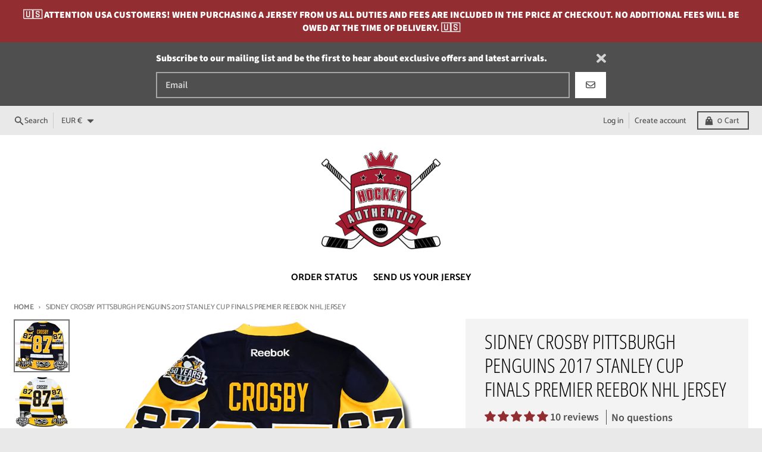

--- FILE ---
content_type: text/html; charset=utf-8
request_url: https://hockeyauthentic.com/en-it/products/sidney-crosby-pittsburgh-penguins-2017-stanley-cup-finals-premier-reebok-nhl-jersey
body_size: 60303
content:
<!doctype html>
<html class="no-js" dir="ltr" lang="en">
  <head>
    <meta charset="utf-8">
    <meta http-equiv="X-UA-Compatible" content="IE=edge">
    <meta name="viewport" content="width=device-width,initial-scale=1">
    <meta name="theme-color" content="#922d31">
    <link rel="canonical" href="https://hockeyauthentic.com/en-it/products/sidney-crosby-pittsburgh-penguins-2017-stanley-cup-finals-premier-reebok-nhl-jersey">
    <link rel="preconnect" href="https://cdn.shopify.com" crossorigin><link href="//hockeyauthentic.com/cdn/shop/t/15/assets/global.js?v=4739028006793395121723262119" as="script" rel="preload"><link href="//hockeyauthentic.com/cdn/shop/t/15/assets/package-splide.js?v=90826914765082906101722824318" as="script" rel="preload"><link href="//hockeyauthentic.com/cdn/shop/t/15/assets/main-product.js?v=180498789098805408901722824318" as="script" rel="preload"><link rel="apple-touch-icon" sizes="180x180" href="//hockeyauthentic.com/cdn/shop/files/153370083455332805.png?crop=center&height=180&v=1613765818&width=180">
      <link rel="icon" type="image/png" href="//hockeyauthentic.com/cdn/shop/files/153370083455332805.png?crop=center&height=32&v=1613765818&width=32"><link rel="preconnect" href="https://fonts.shopifycdn.com" crossorigin><title>SIDNEY CROSBY PITTSBURGH PENGUINS 2017 STANLEY CUP FINALS PREMIER REEB</title><meta name="description" content="Ready to ship! Reebok licensed Any Name Number Pittsburgh Penguins home Premier 7185 NHL jersey. Official NHLPA pro stitched name and number like the players wear!"><meta property="og:site_name" content="Hockey Authentic">
<meta property="og:url" content="https://hockeyauthentic.com/en-it/products/sidney-crosby-pittsburgh-penguins-2017-stanley-cup-finals-premier-reebok-nhl-jersey">
<meta property="og:title" content="SIDNEY CROSBY PITTSBURGH PENGUINS 2017 STANLEY CUP FINALS PREMIER REEB">
<meta property="og:type" content="product">
<meta property="og:description" content="Ready to ship! Reebok licensed Any Name Number Pittsburgh Penguins home Premier 7185 NHL jersey. Official NHLPA pro stitched name and number like the players wear!"><meta property="og:image" content="http://hockeyauthentic.com/cdn/shop/products/sidney-crosby-pittsburgh-penguins-2017-stanley-cup-home-jersey-back.jpg?v=1579886198">
  <meta property="og:image:secure_url" content="https://hockeyauthentic.com/cdn/shop/products/sidney-crosby-pittsburgh-penguins-2017-stanley-cup-home-jersey-back.jpg?v=1579886198">
  <meta property="og:image:width" content="800">
  <meta property="og:image:height" content="758"><meta property="og:price:amount" content="242,95">
  <meta property="og:price:currency" content="EUR"><meta name="twitter:card" content="summary_large_image">
<meta name="twitter:title" content="SIDNEY CROSBY PITTSBURGH PENGUINS 2017 STANLEY CUP FINALS PREMIER REEB">
<meta name="twitter:description" content="Ready to ship! Reebok licensed Any Name Number Pittsburgh Penguins home Premier 7185 NHL jersey. Official NHLPA pro stitched name and number like the players wear!">
<script>
  window.theme = {
    shopUrl: 'https://hockeyauthentic.com',
    routes: {
      root_url: '/en-it',
      account_url: '/en-it/account',
      account_login_url: '/en-it/account/login',
      account_logout_url: '/en-it/account/logout',
      account_recover_url: '/en-it/account/recover',
      account_register_url: '/en-it/account/register',
      account_addresses_url: '/en-it/account/addresses',
      collections_url: '/en-it/collections',
      all_products_collection_url: '/en-it/collections/all',
      search_url: '/en-it/search',
      cart_url: '/en-it/cart',
      cart_update_url: '/en-it/cart/update',
      cart_add_url: '/en-it/cart/add',
      cart_change_url: '/en-it/cart/change',
      cart_clear_url: '/en-it/cart/clear',
      product_recommendations_url: '/en-it/recommendations/products',
      predictive_search_url: '/en-it/search/suggest'
    },
    info: { name: 'District' },
    strings: {
      addToCart: `Add to cart`,
      preOrder: `Pre-Order`,
      soldOut: `Out of stock`,
      unavailable: `Unavailable`,
      addressError: `Error looking up that address`,
      addressNoResults: `No results for that address`,
      addressQueryLimit: `You have exceeded the Google API usage limit. Consider upgrading to a <a href="https://developers.google.com/maps/premium/usage-limits">Premium Plan</a>.`,
      authError: `There was a problem authenticating your Google Maps account.`,
      unitPrice: `Unit price`,
      unitPriceSeparator: `per`,
    },
    cartStrings: {
      error: `There was an error while updating your cart. Please try again.`,
      quantityError: `You can only add [quantity] of this item to your cart.`,
    },
    accessiblityStrings: {
      giftCardRecipientExpanded: `Gift card recipient form expanded`,
      giftCardRecipientCollapsed: `Gift card recipient form collapsed`,
    },
    pageType: `product`,
    customer: false,
    moneyFormat: "€{{amount_with_comma_separator}}",
    ajaxCartEnable: true,
    cartData: {"note":null,"attributes":{},"original_total_price":0,"total_price":0,"total_discount":0,"total_weight":0.0,"item_count":0,"items":[],"requires_shipping":false,"currency":"EUR","items_subtotal_price":0,"cart_level_discount_applications":[],"checkout_charge_amount":0},
    mobileBreakpoint: 768,
    packages: [],
  };
  // Publish / Subscribe
  const PUB_SUB_EVENTS = {
    cartUpdate: 'cart-update',
    quantityUpdate: 'quantity-update',
    variantChange: 'variant-change',
    cartError: 'cart-error',
  };
  let subscribers = {};

  function subscribe(eventName, callback) {
    if (subscribers[eventName] === undefined) {
      subscribers[eventName] = [];
    }

    subscribers[eventName] = [...subscribers[eventName], callback];

    return function unsubscribe() {
      subscribers[eventName] = subscribers[eventName].filter((cb) => {
        return cb !== callback;
      });
    };
  }

  function publish(eventName, data) {
    if (subscribers[eventName]) {
      subscribers[eventName].forEach((callback) => {
        callback(data);
      });
    }
  }
  theme.loadPackages = (packages) => {
    packages.forEach((package) => {
      if (!theme.packages.includes(package)) {
        const placeholderScript = document.querySelector(`script[data-package="${package}"]`);
        if (!placeholderScript) return;

        const src = placeholderScript.dataset.src;
        const script = document.createElement('script');
        script.src = src;
        script.async = false;
        script.defer = true;
        document.body.append(script);
        theme.packages.push(package);
      }
    });
  };
  document.documentElement.className = document.documentElement.className.replace('no-js', 'js');
</script><script src="//hockeyauthentic.com/cdn/shop/t/15/assets/global.js?v=4739028006793395121723262119" defer="defer"></script><script src="//hockeyauthentic.com/cdn/shop/t/15/assets/package-splide.js?v=90826914765082906101722824318" defer="defer"></script>
        <script src="//hockeyauthentic.com/cdn/shop/t/15/assets/main-product.js?v=180498789098805408901722824318" defer="defer"></script><script>window.performance && window.performance.mark && window.performance.mark('shopify.content_for_header.start');</script><meta name="google-site-verification" content="V0uKr5T4toqNBsnYM8Xyq_qQIxAQdHSpvvv35UfPbJA">
<meta name="google-site-verification" content="a0huceVbX9NlZlzUFzC2SfwYmGbZ9ZPqF2hfTGnmkbA">
<meta id="shopify-digital-wallet" name="shopify-digital-wallet" content="/2469763/digital_wallets/dialog">
<meta name="shopify-checkout-api-token" content="b9e6f4d2561668c362a5e6f3edf67289">
<meta id="in-context-paypal-metadata" data-shop-id="2469763" data-venmo-supported="false" data-environment="production" data-locale="en_US" data-paypal-v4="true" data-currency="EUR">
<link rel="alternate" hreflang="x-default" href="https://hockeyauthentic.com/products/sidney-crosby-pittsburgh-penguins-2017-stanley-cup-finals-premier-reebok-nhl-jersey">
<link rel="alternate" hreflang="en" href="https://hockeyauthentic.com/products/sidney-crosby-pittsburgh-penguins-2017-stanley-cup-finals-premier-reebok-nhl-jersey">
<link rel="alternate" hreflang="en-AU" href="https://hockeyauthentic.com/en-au/products/sidney-crosby-pittsburgh-penguins-2017-stanley-cup-finals-premier-reebok-nhl-jersey">
<link rel="alternate" hreflang="en-FI" href="https://hockeyauthentic.com/en-fi/products/sidney-crosby-pittsburgh-penguins-2017-stanley-cup-finals-premier-reebok-nhl-jersey">
<link rel="alternate" hreflang="en-FR" href="https://hockeyauthentic.com/en-fr/products/sidney-crosby-pittsburgh-penguins-2017-stanley-cup-finals-premier-reebok-nhl-jersey">
<link rel="alternate" hreflang="en-DE" href="https://hockeyauthentic.com/en-de/products/sidney-crosby-pittsburgh-penguins-2017-stanley-cup-finals-premier-reebok-nhl-jersey">
<link rel="alternate" hreflang="en-IT" href="https://hockeyauthentic.com/en-it/products/sidney-crosby-pittsburgh-penguins-2017-stanley-cup-finals-premier-reebok-nhl-jersey">
<link rel="alternate" hreflang="en-NO" href="https://hockeyauthentic.com/en-no/products/sidney-crosby-pittsburgh-penguins-2017-stanley-cup-finals-premier-reebok-nhl-jersey">
<link rel="alternate" hreflang="en-ES" href="https://hockeyauthentic.com/en-es/products/sidney-crosby-pittsburgh-penguins-2017-stanley-cup-finals-premier-reebok-nhl-jersey">
<link rel="alternate" hreflang="en-SE" href="https://hockeyauthentic.com/en-se/products/sidney-crosby-pittsburgh-penguins-2017-stanley-cup-finals-premier-reebok-nhl-jersey">
<link rel="alternate" hreflang="en-GB" href="https://hockeyauthentic.com/en-gb/products/sidney-crosby-pittsburgh-penguins-2017-stanley-cup-finals-premier-reebok-nhl-jersey">
<link rel="alternate" type="application/json+oembed" href="https://hockeyauthentic.com/en-it/products/sidney-crosby-pittsburgh-penguins-2017-stanley-cup-finals-premier-reebok-nhl-jersey.oembed">
<script async="async" src="/checkouts/internal/preloads.js?locale=en-IT"></script>
<link rel="preconnect" href="https://shop.app" crossorigin="anonymous">
<script async="async" src="https://shop.app/checkouts/internal/preloads.js?locale=en-IT&shop_id=2469763" crossorigin="anonymous"></script>
<script id="apple-pay-shop-capabilities" type="application/json">{"shopId":2469763,"countryCode":"CA","currencyCode":"EUR","merchantCapabilities":["supports3DS"],"merchantId":"gid:\/\/shopify\/Shop\/2469763","merchantName":"Hockey Authentic","requiredBillingContactFields":["postalAddress","email","phone"],"requiredShippingContactFields":["postalAddress","email","phone"],"shippingType":"shipping","supportedNetworks":["visa","masterCard","amex","discover","interac","jcb"],"total":{"type":"pending","label":"Hockey Authentic","amount":"1.00"},"shopifyPaymentsEnabled":true,"supportsSubscriptions":true}</script>
<script id="shopify-features" type="application/json">{"accessToken":"b9e6f4d2561668c362a5e6f3edf67289","betas":["rich-media-storefront-analytics"],"domain":"hockeyauthentic.com","predictiveSearch":true,"shopId":2469763,"locale":"en"}</script>
<script>var Shopify = Shopify || {};
Shopify.shop = "hockey-authentic.myshopify.com";
Shopify.locale = "en";
Shopify.currency = {"active":"EUR","rate":"0.62968578"};
Shopify.country = "IT";
Shopify.theme = {"name":"District 4.5.2 [SW - Aug 2024]","id":169758064935,"schema_name":"District","schema_version":"4.5.2","theme_store_id":735,"role":"main"};
Shopify.theme.handle = "null";
Shopify.theme.style = {"id":null,"handle":null};
Shopify.cdnHost = "hockeyauthentic.com/cdn";
Shopify.routes = Shopify.routes || {};
Shopify.routes.root = "/en-it/";</script>
<script type="module">!function(o){(o.Shopify=o.Shopify||{}).modules=!0}(window);</script>
<script>!function(o){function n(){var o=[];function n(){o.push(Array.prototype.slice.apply(arguments))}return n.q=o,n}var t=o.Shopify=o.Shopify||{};t.loadFeatures=n(),t.autoloadFeatures=n()}(window);</script>
<script>
  window.ShopifyPay = window.ShopifyPay || {};
  window.ShopifyPay.apiHost = "shop.app\/pay";
  window.ShopifyPay.redirectState = null;
</script>
<script id="shop-js-analytics" type="application/json">{"pageType":"product"}</script>
<script defer="defer" async type="module" src="//hockeyauthentic.com/cdn/shopifycloud/shop-js/modules/v2/client.init-shop-cart-sync_BdyHc3Nr.en.esm.js"></script>
<script defer="defer" async type="module" src="//hockeyauthentic.com/cdn/shopifycloud/shop-js/modules/v2/chunk.common_Daul8nwZ.esm.js"></script>
<script type="module">
  await import("//hockeyauthentic.com/cdn/shopifycloud/shop-js/modules/v2/client.init-shop-cart-sync_BdyHc3Nr.en.esm.js");
await import("//hockeyauthentic.com/cdn/shopifycloud/shop-js/modules/v2/chunk.common_Daul8nwZ.esm.js");

  window.Shopify.SignInWithShop?.initShopCartSync?.({"fedCMEnabled":true,"windoidEnabled":true});

</script>
<script>
  window.Shopify = window.Shopify || {};
  if (!window.Shopify.featureAssets) window.Shopify.featureAssets = {};
  window.Shopify.featureAssets['shop-js'] = {"shop-cart-sync":["modules/v2/client.shop-cart-sync_QYOiDySF.en.esm.js","modules/v2/chunk.common_Daul8nwZ.esm.js"],"init-fed-cm":["modules/v2/client.init-fed-cm_DchLp9rc.en.esm.js","modules/v2/chunk.common_Daul8nwZ.esm.js"],"shop-button":["modules/v2/client.shop-button_OV7bAJc5.en.esm.js","modules/v2/chunk.common_Daul8nwZ.esm.js"],"init-windoid":["modules/v2/client.init-windoid_DwxFKQ8e.en.esm.js","modules/v2/chunk.common_Daul8nwZ.esm.js"],"shop-cash-offers":["modules/v2/client.shop-cash-offers_DWtL6Bq3.en.esm.js","modules/v2/chunk.common_Daul8nwZ.esm.js","modules/v2/chunk.modal_CQq8HTM6.esm.js"],"shop-toast-manager":["modules/v2/client.shop-toast-manager_CX9r1SjA.en.esm.js","modules/v2/chunk.common_Daul8nwZ.esm.js"],"init-shop-email-lookup-coordinator":["modules/v2/client.init-shop-email-lookup-coordinator_UhKnw74l.en.esm.js","modules/v2/chunk.common_Daul8nwZ.esm.js"],"pay-button":["modules/v2/client.pay-button_DzxNnLDY.en.esm.js","modules/v2/chunk.common_Daul8nwZ.esm.js"],"avatar":["modules/v2/client.avatar_BTnouDA3.en.esm.js"],"init-shop-cart-sync":["modules/v2/client.init-shop-cart-sync_BdyHc3Nr.en.esm.js","modules/v2/chunk.common_Daul8nwZ.esm.js"],"shop-login-button":["modules/v2/client.shop-login-button_D8B466_1.en.esm.js","modules/v2/chunk.common_Daul8nwZ.esm.js","modules/v2/chunk.modal_CQq8HTM6.esm.js"],"init-customer-accounts-sign-up":["modules/v2/client.init-customer-accounts-sign-up_C8fpPm4i.en.esm.js","modules/v2/client.shop-login-button_D8B466_1.en.esm.js","modules/v2/chunk.common_Daul8nwZ.esm.js","modules/v2/chunk.modal_CQq8HTM6.esm.js"],"init-shop-for-new-customer-accounts":["modules/v2/client.init-shop-for-new-customer-accounts_CVTO0Ztu.en.esm.js","modules/v2/client.shop-login-button_D8B466_1.en.esm.js","modules/v2/chunk.common_Daul8nwZ.esm.js","modules/v2/chunk.modal_CQq8HTM6.esm.js"],"init-customer-accounts":["modules/v2/client.init-customer-accounts_dRgKMfrE.en.esm.js","modules/v2/client.shop-login-button_D8B466_1.en.esm.js","modules/v2/chunk.common_Daul8nwZ.esm.js","modules/v2/chunk.modal_CQq8HTM6.esm.js"],"shop-follow-button":["modules/v2/client.shop-follow-button_CkZpjEct.en.esm.js","modules/v2/chunk.common_Daul8nwZ.esm.js","modules/v2/chunk.modal_CQq8HTM6.esm.js"],"lead-capture":["modules/v2/client.lead-capture_BntHBhfp.en.esm.js","modules/v2/chunk.common_Daul8nwZ.esm.js","modules/v2/chunk.modal_CQq8HTM6.esm.js"],"checkout-modal":["modules/v2/client.checkout-modal_CfxcYbTm.en.esm.js","modules/v2/chunk.common_Daul8nwZ.esm.js","modules/v2/chunk.modal_CQq8HTM6.esm.js"],"shop-login":["modules/v2/client.shop-login_Da4GZ2H6.en.esm.js","modules/v2/chunk.common_Daul8nwZ.esm.js","modules/v2/chunk.modal_CQq8HTM6.esm.js"],"payment-terms":["modules/v2/client.payment-terms_MV4M3zvL.en.esm.js","modules/v2/chunk.common_Daul8nwZ.esm.js","modules/v2/chunk.modal_CQq8HTM6.esm.js"]};
</script>
<script>(function() {
  var isLoaded = false;
  function asyncLoad() {
    if (isLoaded) return;
    isLoaded = true;
    var urls = ["https:\/\/chimpstatic.com\/mcjs-connected\/js\/users\/771c1ae8c3b3c18b4b554a359\/37b6ad4684e9f8a054ca828cd.js?shop=hockey-authentic.myshopify.com","\/\/d1liekpayvooaz.cloudfront.net\/apps\/customizery\/customizery.js?shop=hockey-authentic.myshopify.com"];
    for (var i = 0; i < urls.length; i++) {
      var s = document.createElement('script');
      s.type = 'text/javascript';
      s.async = true;
      s.src = urls[i];
      var x = document.getElementsByTagName('script')[0];
      x.parentNode.insertBefore(s, x);
    }
  };
  if(window.attachEvent) {
    window.attachEvent('onload', asyncLoad);
  } else {
    window.addEventListener('load', asyncLoad, false);
  }
})();</script>
<script id="__st">var __st={"a":2469763,"offset":-28800,"reqid":"a8907497-e0e3-42cb-8a77-a61ed208324e-1768993566","pageurl":"hockeyauthentic.com\/en-it\/products\/sidney-crosby-pittsburgh-penguins-2017-stanley-cup-finals-premier-reebok-nhl-jersey","u":"c6ddc12684e1","p":"product","rtyp":"product","rid":1451329847358};</script>
<script>window.ShopifyPaypalV4VisibilityTracking = true;</script>
<script id="captcha-bootstrap">!function(){'use strict';const t='contact',e='account',n='new_comment',o=[[t,t],['blogs',n],['comments',n],[t,'customer']],c=[[e,'customer_login'],[e,'guest_login'],[e,'recover_customer_password'],[e,'create_customer']],r=t=>t.map((([t,e])=>`form[action*='/${t}']:not([data-nocaptcha='true']) input[name='form_type'][value='${e}']`)).join(','),a=t=>()=>t?[...document.querySelectorAll(t)].map((t=>t.form)):[];function s(){const t=[...o],e=r(t);return a(e)}const i='password',u='form_key',d=['recaptcha-v3-token','g-recaptcha-response','h-captcha-response',i],f=()=>{try{return window.sessionStorage}catch{return}},m='__shopify_v',_=t=>t.elements[u];function p(t,e,n=!1){try{const o=window.sessionStorage,c=JSON.parse(o.getItem(e)),{data:r}=function(t){const{data:e,action:n}=t;return t[m]||n?{data:e,action:n}:{data:t,action:n}}(c);for(const[e,n]of Object.entries(r))t.elements[e]&&(t.elements[e].value=n);n&&o.removeItem(e)}catch(o){console.error('form repopulation failed',{error:o})}}const l='form_type',E='cptcha';function T(t){t.dataset[E]=!0}const w=window,h=w.document,L='Shopify',v='ce_forms',y='captcha';let A=!1;((t,e)=>{const n=(g='f06e6c50-85a8-45c8-87d0-21a2b65856fe',I='https://cdn.shopify.com/shopifycloud/storefront-forms-hcaptcha/ce_storefront_forms_captcha_hcaptcha.v1.5.2.iife.js',D={infoText:'Protected by hCaptcha',privacyText:'Privacy',termsText:'Terms'},(t,e,n)=>{const o=w[L][v],c=o.bindForm;if(c)return c(t,g,e,D).then(n);var r;o.q.push([[t,g,e,D],n]),r=I,A||(h.body.append(Object.assign(h.createElement('script'),{id:'captcha-provider',async:!0,src:r})),A=!0)});var g,I,D;w[L]=w[L]||{},w[L][v]=w[L][v]||{},w[L][v].q=[],w[L][y]=w[L][y]||{},w[L][y].protect=function(t,e){n(t,void 0,e),T(t)},Object.freeze(w[L][y]),function(t,e,n,w,h,L){const[v,y,A,g]=function(t,e,n){const i=e?o:[],u=t?c:[],d=[...i,...u],f=r(d),m=r(i),_=r(d.filter((([t,e])=>n.includes(e))));return[a(f),a(m),a(_),s()]}(w,h,L),I=t=>{const e=t.target;return e instanceof HTMLFormElement?e:e&&e.form},D=t=>v().includes(t);t.addEventListener('submit',(t=>{const e=I(t);if(!e)return;const n=D(e)&&!e.dataset.hcaptchaBound&&!e.dataset.recaptchaBound,o=_(e),c=g().includes(e)&&(!o||!o.value);(n||c)&&t.preventDefault(),c&&!n&&(function(t){try{if(!f())return;!function(t){const e=f();if(!e)return;const n=_(t);if(!n)return;const o=n.value;o&&e.removeItem(o)}(t);const e=Array.from(Array(32),(()=>Math.random().toString(36)[2])).join('');!function(t,e){_(t)||t.append(Object.assign(document.createElement('input'),{type:'hidden',name:u})),t.elements[u].value=e}(t,e),function(t,e){const n=f();if(!n)return;const o=[...t.querySelectorAll(`input[type='${i}']`)].map((({name:t})=>t)),c=[...d,...o],r={};for(const[a,s]of new FormData(t).entries())c.includes(a)||(r[a]=s);n.setItem(e,JSON.stringify({[m]:1,action:t.action,data:r}))}(t,e)}catch(e){console.error('failed to persist form',e)}}(e),e.submit())}));const S=(t,e)=>{t&&!t.dataset[E]&&(n(t,e.some((e=>e===t))),T(t))};for(const o of['focusin','change'])t.addEventListener(o,(t=>{const e=I(t);D(e)&&S(e,y())}));const B=e.get('form_key'),M=e.get(l),P=B&&M;t.addEventListener('DOMContentLoaded',(()=>{const t=y();if(P)for(const e of t)e.elements[l].value===M&&p(e,B);[...new Set([...A(),...v().filter((t=>'true'===t.dataset.shopifyCaptcha))])].forEach((e=>S(e,t)))}))}(h,new URLSearchParams(w.location.search),n,t,e,['guest_login'])})(!0,!0)}();</script>
<script integrity="sha256-4kQ18oKyAcykRKYeNunJcIwy7WH5gtpwJnB7kiuLZ1E=" data-source-attribution="shopify.loadfeatures" defer="defer" src="//hockeyauthentic.com/cdn/shopifycloud/storefront/assets/storefront/load_feature-a0a9edcb.js" crossorigin="anonymous"></script>
<script crossorigin="anonymous" defer="defer" src="//hockeyauthentic.com/cdn/shopifycloud/storefront/assets/shopify_pay/storefront-65b4c6d7.js?v=20250812"></script>
<script data-source-attribution="shopify.dynamic_checkout.dynamic.init">var Shopify=Shopify||{};Shopify.PaymentButton=Shopify.PaymentButton||{isStorefrontPortableWallets:!0,init:function(){window.Shopify.PaymentButton.init=function(){};var t=document.createElement("script");t.src="https://hockeyauthentic.com/cdn/shopifycloud/portable-wallets/latest/portable-wallets.en.js",t.type="module",document.head.appendChild(t)}};
</script>
<script data-source-attribution="shopify.dynamic_checkout.buyer_consent">
  function portableWalletsHideBuyerConsent(e){var t=document.getElementById("shopify-buyer-consent"),n=document.getElementById("shopify-subscription-policy-button");t&&n&&(t.classList.add("hidden"),t.setAttribute("aria-hidden","true"),n.removeEventListener("click",e))}function portableWalletsShowBuyerConsent(e){var t=document.getElementById("shopify-buyer-consent"),n=document.getElementById("shopify-subscription-policy-button");t&&n&&(t.classList.remove("hidden"),t.removeAttribute("aria-hidden"),n.addEventListener("click",e))}window.Shopify?.PaymentButton&&(window.Shopify.PaymentButton.hideBuyerConsent=portableWalletsHideBuyerConsent,window.Shopify.PaymentButton.showBuyerConsent=portableWalletsShowBuyerConsent);
</script>
<script data-source-attribution="shopify.dynamic_checkout.cart.bootstrap">document.addEventListener("DOMContentLoaded",(function(){function t(){return document.querySelector("shopify-accelerated-checkout-cart, shopify-accelerated-checkout")}if(t())Shopify.PaymentButton.init();else{new MutationObserver((function(e,n){t()&&(Shopify.PaymentButton.init(),n.disconnect())})).observe(document.body,{childList:!0,subtree:!0})}}));
</script>
<link id="shopify-accelerated-checkout-styles" rel="stylesheet" media="screen" href="https://hockeyauthentic.com/cdn/shopifycloud/portable-wallets/latest/accelerated-checkout-backwards-compat.css" crossorigin="anonymous">
<style id="shopify-accelerated-checkout-cart">
        #shopify-buyer-consent {
  margin-top: 1em;
  display: inline-block;
  width: 100%;
}

#shopify-buyer-consent.hidden {
  display: none;
}

#shopify-subscription-policy-button {
  background: none;
  border: none;
  padding: 0;
  text-decoration: underline;
  font-size: inherit;
  cursor: pointer;
}

#shopify-subscription-policy-button::before {
  box-shadow: none;
}

      </style>

<script>window.performance && window.performance.mark && window.performance.mark('shopify.content_for_header.end');</script>
<style data-shopify>
@font-face {
  font-family: "Source Sans Pro";
  font-weight: 600;
  font-style: normal;
  font-display: swap;
  src: url("//hockeyauthentic.com/cdn/fonts/source_sans_pro/sourcesanspro_n6.cdbfc001bf7647698fff34a09dc1c625e4008e01.woff2") format("woff2"),
       url("//hockeyauthentic.com/cdn/fonts/source_sans_pro/sourcesanspro_n6.75b644b223b15254f28282d56f730f2224564c8d.woff") format("woff");
}
@font-face {
  font-family: "Source Sans Pro";
  font-weight: 900;
  font-style: normal;
  font-display: swap;
  src: url("//hockeyauthentic.com/cdn/fonts/source_sans_pro/sourcesanspro_n9.1e67acf3c80599aabb74136a2bc4be83e9bfb685.woff2") format("woff2"),
       url("//hockeyauthentic.com/cdn/fonts/source_sans_pro/sourcesanspro_n9.2ba8dc05dbd13b357d2dde6bd29738581d84ee80.woff") format("woff");
}
@font-face {
  font-family: "Source Sans Pro";
  font-weight: 600;
  font-style: italic;
  font-display: swap;
  src: url("//hockeyauthentic.com/cdn/fonts/source_sans_pro/sourcesanspro_i6.a7a1818228124da83a70eb72b7d34bc48e82dcd5.woff2") format("woff2"),
       url("//hockeyauthentic.com/cdn/fonts/source_sans_pro/sourcesanspro_i6.b8fa4504ffc1355d545c5cb21d13a938148a52fa.woff") format("woff");
}
@font-face {
  font-family: "Source Sans Pro";
  font-weight: 900;
  font-style: italic;
  font-display: swap;
  src: url("//hockeyauthentic.com/cdn/fonts/source_sans_pro/sourcesanspro_i9.e357ce359c97c7e12a8ac2cc6f34d512f0edce47.woff2") format("woff2"),
       url("//hockeyauthentic.com/cdn/fonts/source_sans_pro/sourcesanspro_i9.b0230fc5a4589c9345058dda2b2def17e4035fd7.woff") format("woff");
}
@font-face {
  font-family: "Open Sans Condensed";
  font-weight: 300;
  font-style: normal;
  font-display: swap;
  src: url("//hockeyauthentic.com/cdn/fonts/open_sans_condensed/opensanscondensed_n3.f268bf7db5085696a282f0abbabcfc102d638ce3.woff2") format("woff2"),
       url("//hockeyauthentic.com/cdn/fonts/open_sans_condensed/opensanscondensed_n3.a03eb30ee41b9b551e1810d3ce643d7f729ca553.woff") format("woff");
}
@font-face {
  font-family: "Open Sans Condensed";
  font-weight: 400;
  font-style: normal;
  font-display: swap;
  src: url("//hockeyauthentic.com/cdn/fonts/open_sans_condensed/opensanscondensed_n4.b735817c3758cc70fda491bc4590427f285556cd.woff2") format("woff2"),
       url("//hockeyauthentic.com/cdn/fonts/open_sans_condensed/opensanscondensed_n4.eb36d05f7d3bebbfeb901f44afbd07da2e5979cc.woff") format("woff");
}
@font-face {
  font-family: Catamaran;
  font-weight: 500;
  font-style: normal;
  font-display: swap;
  src: url("//hockeyauthentic.com/cdn/fonts/catamaran/catamaran_n5.4aa795ab3dba7215fa978a20cc46e8ec5724da5c.woff2") format("woff2"),
       url("//hockeyauthentic.com/cdn/fonts/catamaran/catamaran_n5.2e1a946b3a110f8347491a85c87d2bfe14ca3f8f.woff") format("woff");
}
@font-face {
  font-family: Catamaran;
  font-weight: 700;
  font-style: normal;
  font-display: swap;
  src: url("//hockeyauthentic.com/cdn/fonts/catamaran/catamaran_n7.c7720328a326501d0a4fcb3373c1ca68129c3c78.woff2") format("woff2"),
       url("//hockeyauthentic.com/cdn/fonts/catamaran/catamaran_n7.546366ab8abd7a13c41dd63a25b42966c7f197f4.woff") format("woff");
}
:root {
    --base-font-size: 18px;
    --body-font-family: "Source Sans Pro", sans-serif;
    --heading-font-family: "Open Sans Condensed", sans-serif;
    --navigation-font-family: Catamaran, sans-serif;
    --body-style: normal;
    --body-weight: 600;
    --body-weight-bolder: 900;
    --heading-style: normal;
    --heading-weight: 300;
    --heading-weight-bolder: 400;
    --heading-capitalize: uppercase;
    --navigation-style: normal;
    --navigation-weight: 500;
    --navigation-weight-bolder: 700;--primary-text-color: #4f4f4f;
    --primary-title-color: #000000;
    --primary-accent-color: #922d31;
    --primary-accent-color-80: rgba(146, 45, 49, 0.8);
    --primary-accent-text-color: #ffffff;
    --primary-background-color: #ffffff;
    --primary-background-color-75: rgba(255, 255, 255, 0.8);
    --primary-secondary-background-color: #f3f3f3;
    --primary-secondary-background-color-50: #f9f9f9;
    --primary-section-border-color: rgba(0,0,0,0);
    --primary-text-color-05: #f6f6f6;
    --primary-text-color-10: #ededed;
    --primary-text-color-20: #dcdcdc;
    --primary-text-color-30: #cacaca;
    --primary-text-color-40: #b9b9b9;
    --primary-text-color-50: #a7a7a7;
    --primary-text-color-60: #959595;
    --primary-text-color-70: #848484;
    --primary-text-color-80: #727272;
    --primary-text-color-90: #616161;
    --section-text-color: #4f4f4f;
    --section-text-color-75: rgba(79, 79, 79, 0.75);
    --section-text-color-50: rgba(79, 79, 79, 0.5);
    --section-title-color: #000000;
    --section-accent-color: #922d31;
    --section-accent-text-color: #ffffff;
    --section-accent-hover-color: #7f272a;
    --section-overlay-color: transparent;
    --section-overlay-hover-color: transparent;
    --section-background-color: #ffffff;
    --section-primary-border-color: #4f4f4f;
    --modal-background-color: #000000;--max-width-screen: 1280px;
    --max-width-header: 1280px;
    --spacing-section: 4rem;
    --spacing-section-half: 2rem;
    --spacing-rail: 1.25rem;
    --text-align-section: center;--swiper-theme-color: #922d31;
    --duration-default: 200ms;
    --tw-ring-inset: ;
    --tw-blur: ;
    --tw-brightness: ;
    --tw-contrast: ;
    --tw-grayscale: ;
    --tw-hue-rotate: ;
    --tw-invert: ;
    --tw-saturate: ;
    --tw-sepia: ;
    --tw-drop-shadow: ;
    --tw-filter: var(--tw-blur) var(--tw-brightness) var(--tw-contrast) var(--tw-grayscale) var(--tw-hue-rotate) var(--tw-invert) var(--tw-saturate) var(--tw-sepia) var(--tw-drop-shadow);
  }
</style><link href="//hockeyauthentic.com/cdn/shop/t/15/assets/base.css?v=34800303773692926551722824318" rel="stylesheet" type="text/css" media="all" />
<link rel="preload" as="font" href="//hockeyauthentic.com/cdn/fonts/source_sans_pro/sourcesanspro_n6.cdbfc001bf7647698fff34a09dc1c625e4008e01.woff2" type="font/woff2" crossorigin><link rel="preload" as="font" href="//hockeyauthentic.com/cdn/fonts/open_sans_condensed/opensanscondensed_n3.f268bf7db5085696a282f0abbabcfc102d638ce3.woff2" type="font/woff2" crossorigin><link rel="preload" as="font" href="//hockeyauthentic.com/cdn/fonts/catamaran/catamaran_n5.4aa795ab3dba7215fa978a20cc46e8ec5724da5c.woff2" type="font/woff2" crossorigin><!-- BEGIN app block: shopify://apps/instafeed/blocks/head-block/c447db20-095d-4a10-9725-b5977662c9d5 --><link rel="preconnect" href="https://cdn.nfcube.com/">
<link rel="preconnect" href="https://scontent.cdninstagram.com/">


  <script>
    document.addEventListener('DOMContentLoaded', function () {
      let instafeedScript = document.createElement('script');

      
        instafeedScript.src = 'https://storage.nfcube.com/instafeed-084d68f84935cd52b74f5c94a4b22ff5.js';
      

      document.body.appendChild(instafeedScript);
    });
  </script>





<!-- END app block --><!-- BEGIN app block: shopify://apps/judge-me-reviews/blocks/judgeme_core/61ccd3b1-a9f2-4160-9fe9-4fec8413e5d8 --><!-- Start of Judge.me Core -->






<link rel="dns-prefetch" href="https://cdnwidget.judge.me">
<link rel="dns-prefetch" href="https://cdn.judge.me">
<link rel="dns-prefetch" href="https://cdn1.judge.me">
<link rel="dns-prefetch" href="https://api.judge.me">

<script data-cfasync='false' class='jdgm-settings-script'>window.jdgmSettings={"pagination":5,"disable_web_reviews":true,"badge_no_review_text":"No reviews","badge_n_reviews_text":"{{ n }} review/reviews","hide_badge_preview_if_no_reviews":true,"badge_hide_text":false,"enforce_center_preview_badge":false,"widget_title":"Customer Reviews","widget_open_form_text":"Write a review","widget_close_form_text":"Cancel review","widget_refresh_page_text":"Refresh page","widget_summary_text":"Based on {{ number_of_reviews }} review/reviews","widget_no_review_text":"Be the first to write a review","widget_name_field_text":"Display name","widget_verified_name_field_text":"Verified Name (public)","widget_name_placeholder_text":"Display name","widget_required_field_error_text":"This field is required.","widget_email_field_text":"Email address","widget_verified_email_field_text":"Verified Email (private, will not be displayed)","widget_email_placeholder_text":"Your email address","widget_email_field_error_text":"Please enter a valid email address.","widget_rating_field_text":"Rating","widget_review_title_field_text":"Review Title","widget_review_title_placeholder_text":"Give your review a title","widget_review_body_field_text":"Review content","widget_review_body_placeholder_text":"Start writing here...","widget_pictures_field_text":"Picture/Video (optional)","widget_submit_review_text":"Submit Review","widget_submit_verified_review_text":"Submit Verified Review","widget_submit_success_msg_with_auto_publish":"Thank you! Please refresh the page in a few moments to see your review. You can remove or edit your review by logging into \u003ca href='https://judge.me/login' target='_blank' rel='nofollow noopener'\u003eJudge.me\u003c/a\u003e","widget_submit_success_msg_no_auto_publish":"Thank you! Your review will be published as soon as it is approved by the shop admin. You can remove or edit your review by logging into \u003ca href='https://judge.me/login' target='_blank' rel='nofollow noopener'\u003eJudge.me\u003c/a\u003e","widget_show_default_reviews_out_of_total_text":"Showing {{ n_reviews_shown }} out of {{ n_reviews }} reviews.","widget_show_all_link_text":"Show all","widget_show_less_link_text":"Show less","widget_author_said_text":"{{ reviewer_name }} said:","widget_days_text":"{{ n }} days ago","widget_weeks_text":"{{ n }} week/weeks ago","widget_months_text":"{{ n }} month/months ago","widget_years_text":"{{ n }} year/years ago","widget_yesterday_text":"Yesterday","widget_today_text":"Today","widget_replied_text":"\u003e\u003e {{ shop_name }} replied:","widget_read_more_text":"Read more","widget_reviewer_name_as_initial":"","widget_rating_filter_color":"","widget_rating_filter_see_all_text":"See all reviews","widget_sorting_most_recent_text":"Most Recent","widget_sorting_highest_rating_text":"Highest Rating","widget_sorting_lowest_rating_text":"Lowest Rating","widget_sorting_with_pictures_text":"Only Pictures","widget_sorting_most_helpful_text":"Most Helpful","widget_open_question_form_text":"Ask a question","widget_reviews_subtab_text":"Reviews","widget_questions_subtab_text":"Questions","widget_question_label_text":"Question","widget_answer_label_text":"Answer","widget_question_placeholder_text":"Write your question here","widget_submit_question_text":"Submit Question","widget_question_submit_success_text":"Thank you for your question! We will notify you once it gets answered.","verified_badge_text":"Verified","verified_badge_bg_color":"","verified_badge_text_color":"","verified_badge_placement":"left-of-reviewer-name","widget_review_max_height":"","widget_hide_border":false,"widget_social_share":false,"widget_thumb":false,"widget_review_location_show":true,"widget_location_format":"country_iso_code","all_reviews_include_out_of_store_products":true,"all_reviews_out_of_store_text":"(out of store)","all_reviews_pagination":100,"all_reviews_product_name_prefix_text":"about","enable_review_pictures":true,"enable_question_anwser":true,"widget_theme":"leex","review_date_format":"mm/dd/yyyy","default_sort_method":"most-recent","widget_product_reviews_subtab_text":"Product Reviews","widget_shop_reviews_subtab_text":"Shop Reviews","widget_other_products_reviews_text":"Reviews for other products","widget_store_reviews_subtab_text":"Store reviews","widget_no_store_reviews_text":"This store hasn't received any reviews yet","widget_web_restriction_product_reviews_text":"This product hasn't received any reviews yet","widget_no_items_text":"No items found","widget_show_more_text":"Show more","widget_write_a_store_review_text":"Write a Store Review","widget_other_languages_heading":"Reviews in Other Languages","widget_translate_review_text":"Translate review to {{ language }}","widget_translating_review_text":"Translating...","widget_show_original_translation_text":"Show original ({{ language }})","widget_translate_review_failed_text":"Review couldn't be translated.","widget_translate_review_retry_text":"Retry","widget_translate_review_try_again_later_text":"Try again later","show_product_url_for_grouped_product":false,"widget_sorting_pictures_first_text":"Pictures First","show_pictures_on_all_rev_page_mobile":false,"show_pictures_on_all_rev_page_desktop":false,"floating_tab_hide_mobile_install_preference":false,"floating_tab_button_name":"★ Reviews","floating_tab_title":"Let customers speak for us","floating_tab_button_color":"","floating_tab_button_background_color":"","floating_tab_url":"","floating_tab_url_enabled":false,"floating_tab_tab_style":"text","all_reviews_text_badge_text":"Customers rate us {{ shop.metafields.judgeme.all_reviews_rating | round: 1 }}/5 based on {{ shop.metafields.judgeme.all_reviews_count }} reviews.","all_reviews_text_badge_text_branded_style":"{{ shop.metafields.judgeme.all_reviews_rating | round: 1 }} out of 5 stars based on {{ shop.metafields.judgeme.all_reviews_count }} reviews","is_all_reviews_text_badge_a_link":false,"show_stars_for_all_reviews_text_badge":false,"all_reviews_text_badge_url":"","all_reviews_text_style":"text","all_reviews_text_color_style":"judgeme_brand_color","all_reviews_text_color":"#108474","all_reviews_text_show_jm_brand":true,"featured_carousel_show_header":true,"featured_carousel_title":"Let customers speak for us","testimonials_carousel_title":"Customers are saying","videos_carousel_title":"Real customer stories","cards_carousel_title":"Customers are saying","featured_carousel_count_text":"from {{ n }} reviews","featured_carousel_add_link_to_all_reviews_page":false,"featured_carousel_url":"","featured_carousel_show_images":true,"featured_carousel_autoslide_interval":5,"featured_carousel_arrows_on_the_sides":false,"featured_carousel_height":250,"featured_carousel_width":80,"featured_carousel_image_size":0,"featured_carousel_image_height":250,"featured_carousel_arrow_color":"#eeeeee","verified_count_badge_style":"vintage","verified_count_badge_orientation":"horizontal","verified_count_badge_color_style":"judgeme_brand_color","verified_count_badge_color":"#108474","is_verified_count_badge_a_link":false,"verified_count_badge_url":"","verified_count_badge_show_jm_brand":true,"widget_rating_preset_default":5,"widget_first_sub_tab":"product-reviews","widget_show_histogram":true,"widget_histogram_use_custom_color":false,"widget_pagination_use_custom_color":false,"widget_star_use_custom_color":false,"widget_verified_badge_use_custom_color":false,"widget_write_review_use_custom_color":false,"picture_reminder_submit_button":"Upload Pictures","enable_review_videos":false,"mute_video_by_default":false,"widget_sorting_videos_first_text":"Videos First","widget_review_pending_text":"Pending","featured_carousel_items_for_large_screen":3,"social_share_options_order":"Facebook,Twitter","remove_microdata_snippet":false,"disable_json_ld":false,"enable_json_ld_products":false,"preview_badge_show_question_text":true,"preview_badge_no_question_text":"No questions","preview_badge_n_question_text":"{{ number_of_questions }} question/questions","qa_badge_show_icon":false,"qa_badge_position":"same-row","remove_judgeme_branding":true,"widget_add_search_bar":false,"widget_search_bar_placeholder":"Search","widget_sorting_verified_only_text":"Verified only","featured_carousel_theme":"default","featured_carousel_show_rating":true,"featured_carousel_show_title":true,"featured_carousel_show_body":true,"featured_carousel_show_date":false,"featured_carousel_show_reviewer":true,"featured_carousel_show_product":false,"featured_carousel_header_background_color":"#108474","featured_carousel_header_text_color":"#ffffff","featured_carousel_name_product_separator":"reviewed","featured_carousel_full_star_background":"#108474","featured_carousel_empty_star_background":"#dadada","featured_carousel_vertical_theme_background":"#f9fafb","featured_carousel_verified_badge_enable":false,"featured_carousel_verified_badge_color":"#108474","featured_carousel_border_style":"round","featured_carousel_review_line_length_limit":3,"featured_carousel_more_reviews_button_text":"Read more reviews","featured_carousel_view_product_button_text":"View product","all_reviews_page_load_reviews_on":"button_click","all_reviews_page_load_more_text":"Load More Reviews","disable_fb_tab_reviews":false,"enable_ajax_cdn_cache":false,"widget_public_name_text":"displayed publicly like","default_reviewer_name":"John Smith","default_reviewer_name_has_non_latin":true,"widget_reviewer_anonymous":"Anonymous","medals_widget_title":"Judge.me Review Medals","medals_widget_background_color":"#f9fafb","medals_widget_position":"footer_all_pages","medals_widget_border_color":"#f9fafb","medals_widget_verified_text_position":"left","medals_widget_use_monochromatic_version":false,"medals_widget_elements_color":"#108474","show_reviewer_avatar":true,"widget_invalid_yt_video_url_error_text":"Not a YouTube video URL","widget_max_length_field_error_text":"Please enter no more than {0} characters.","widget_show_country_flag":false,"widget_show_collected_via_shop_app":true,"widget_verified_by_shop_badge_style":"light","widget_verified_by_shop_text":"Verified by Shop","widget_show_photo_gallery":false,"widget_load_with_code_splitting":true,"widget_ugc_install_preference":false,"widget_ugc_title":"Made by us, Shared by you","widget_ugc_subtitle":"Tag us to see your picture featured in our page","widget_ugc_arrows_color":"#ffffff","widget_ugc_primary_button_text":"Buy Now","widget_ugc_primary_button_background_color":"#108474","widget_ugc_primary_button_text_color":"#ffffff","widget_ugc_primary_button_border_width":"0","widget_ugc_primary_button_border_style":"none","widget_ugc_primary_button_border_color":"#108474","widget_ugc_primary_button_border_radius":"25","widget_ugc_secondary_button_text":"Load More","widget_ugc_secondary_button_background_color":"#ffffff","widget_ugc_secondary_button_text_color":"#108474","widget_ugc_secondary_button_border_width":"2","widget_ugc_secondary_button_border_style":"solid","widget_ugc_secondary_button_border_color":"#108474","widget_ugc_secondary_button_border_radius":"25","widget_ugc_reviews_button_text":"View Reviews","widget_ugc_reviews_button_background_color":"#ffffff","widget_ugc_reviews_button_text_color":"#108474","widget_ugc_reviews_button_border_width":"2","widget_ugc_reviews_button_border_style":"solid","widget_ugc_reviews_button_border_color":"#108474","widget_ugc_reviews_button_border_radius":"25","widget_ugc_reviews_button_link_to":"judgeme-reviews-page","widget_ugc_show_post_date":true,"widget_ugc_max_width":"800","widget_rating_metafield_value_type":true,"widget_primary_color":"#108474","widget_enable_secondary_color":false,"widget_secondary_color":"#edf5f5","widget_summary_average_rating_text":"{{ average_rating }} out of 5","widget_media_grid_title":"Customer photos \u0026 videos","widget_media_grid_see_more_text":"See more","widget_round_style":false,"widget_show_product_medals":true,"widget_verified_by_judgeme_text":"Verified by Judge.me","widget_show_store_medals":true,"widget_verified_by_judgeme_text_in_store_medals":"Verified by Judge.me","widget_media_field_exceed_quantity_message":"Sorry, we can only accept {{ max_media }} for one review.","widget_media_field_exceed_limit_message":"{{ file_name }} is too large, please select a {{ media_type }} less than {{ size_limit }}MB.","widget_review_submitted_text":"Review Submitted!","widget_question_submitted_text":"Question Submitted!","widget_close_form_text_question":"Cancel","widget_write_your_answer_here_text":"Write your answer here","widget_enabled_branded_link":true,"widget_show_collected_by_judgeme":false,"widget_reviewer_name_color":"","widget_write_review_text_color":"","widget_write_review_bg_color":"","widget_collected_by_judgeme_text":"collected by Judge.me","widget_pagination_type":"standard","widget_load_more_text":"Load More","widget_load_more_color":"#108474","widget_full_review_text":"Full Review","widget_read_more_reviews_text":"Read More Reviews","widget_read_questions_text":"Read Questions","widget_questions_and_answers_text":"Questions \u0026 Answers","widget_verified_by_text":"Verified by","widget_verified_text":"Verified","widget_number_of_reviews_text":"{{ number_of_reviews }} reviews","widget_back_button_text":"Back","widget_next_button_text":"Next","widget_custom_forms_filter_button":"Filters","custom_forms_style":"vertical","widget_show_review_information":false,"how_reviews_are_collected":"How reviews are collected?","widget_show_review_keywords":false,"widget_gdpr_statement":"How we use your data: We'll only contact you about the review you left, and only if necessary. By submitting your review, you agree to Judge.me's \u003ca href='https://judge.me/terms' target='_blank' rel='nofollow noopener'\u003eterms\u003c/a\u003e, \u003ca href='https://judge.me/privacy' target='_blank' rel='nofollow noopener'\u003eprivacy\u003c/a\u003e and \u003ca href='https://judge.me/content-policy' target='_blank' rel='nofollow noopener'\u003econtent\u003c/a\u003e policies.","widget_multilingual_sorting_enabled":false,"widget_translate_review_content_enabled":false,"widget_translate_review_content_method":"manual","popup_widget_review_selection":"automatically","popup_widget_round_border_style":true,"popup_widget_show_title":true,"popup_widget_show_body":true,"popup_widget_show_reviewer":false,"popup_widget_show_product":true,"popup_widget_show_pictures":true,"popup_widget_use_review_picture":true,"popup_widget_show_on_home_page":true,"popup_widget_show_on_product_page":true,"popup_widget_show_on_collection_page":true,"popup_widget_show_on_cart_page":true,"popup_widget_position":"bottom_left","popup_widget_first_review_delay":5,"popup_widget_duration":5,"popup_widget_interval":5,"popup_widget_review_count":5,"popup_widget_hide_on_mobile":true,"review_snippet_widget_round_border_style":true,"review_snippet_widget_card_color":"#FFFFFF","review_snippet_widget_slider_arrows_background_color":"#FFFFFF","review_snippet_widget_slider_arrows_color":"#000000","review_snippet_widget_star_color":"#108474","show_product_variant":false,"all_reviews_product_variant_label_text":"Variant: ","widget_show_verified_branding":false,"widget_ai_summary_title":"Customers say","widget_ai_summary_disclaimer":"AI-powered review summary based on recent customer reviews","widget_show_ai_summary":false,"widget_show_ai_summary_bg":false,"widget_show_review_title_input":true,"redirect_reviewers_invited_via_email":"review_widget","request_store_review_after_product_review":false,"request_review_other_products_in_order":false,"review_form_color_scheme":"default","review_form_corner_style":"square","review_form_star_color":{},"review_form_text_color":"#333333","review_form_background_color":"#ffffff","review_form_field_background_color":"#fafafa","review_form_button_color":{},"review_form_button_text_color":"#ffffff","review_form_modal_overlay_color":"#000000","review_content_screen_title_text":"How would you rate this product?","review_content_introduction_text":"We would love it if you would share a bit about your experience.","store_review_form_title_text":"How would you rate this store?","store_review_form_introduction_text":"We would love it if you would share a bit about your experience.","show_review_guidance_text":true,"one_star_review_guidance_text":"Poor","five_star_review_guidance_text":"Great","customer_information_screen_title_text":"About you","customer_information_introduction_text":"Please tell us more about you.","custom_questions_screen_title_text":"Your experience in more detail","custom_questions_introduction_text":"Here are a few questions to help us understand more about your experience.","review_submitted_screen_title_text":"Thanks for your review!","review_submitted_screen_thank_you_text":"We are processing it and it will appear on the store soon.","review_submitted_screen_email_verification_text":"Please confirm your email by clicking the link we just sent you. This helps us keep reviews authentic.","review_submitted_request_store_review_text":"Would you like to share your experience of shopping with us?","review_submitted_review_other_products_text":"Would you like to review these products?","store_review_screen_title_text":"Would you like to share your experience of shopping with us?","store_review_introduction_text":"We value your feedback and use it to improve. Please share any thoughts or suggestions you have.","reviewer_media_screen_title_picture_text":"Share a picture","reviewer_media_introduction_picture_text":"Upload a photo to support your review.","reviewer_media_screen_title_video_text":"Share a video","reviewer_media_introduction_video_text":"Upload a video to support your review.","reviewer_media_screen_title_picture_or_video_text":"Share a picture or video","reviewer_media_introduction_picture_or_video_text":"Upload a photo or video to support your review.","reviewer_media_youtube_url_text":"Paste your Youtube URL here","advanced_settings_next_step_button_text":"Next","advanced_settings_close_review_button_text":"Close","modal_write_review_flow":false,"write_review_flow_required_text":"Required","write_review_flow_privacy_message_text":"We respect your privacy.","write_review_flow_anonymous_text":"Post review as anonymous","write_review_flow_visibility_text":"This won't be visible to other customers.","write_review_flow_multiple_selection_help_text":"Select as many as you like","write_review_flow_single_selection_help_text":"Select one option","write_review_flow_required_field_error_text":"This field is required","write_review_flow_invalid_email_error_text":"Please enter a valid email address","write_review_flow_max_length_error_text":"Max. {{ max_length }} characters.","write_review_flow_media_upload_text":"\u003cb\u003eClick to upload\u003c/b\u003e or drag and drop","write_review_flow_gdpr_statement":"We'll only contact you about your review if necessary. By submitting your review, you agree to our \u003ca href='https://judge.me/terms' target='_blank' rel='nofollow noopener'\u003eterms and conditions\u003c/a\u003e and \u003ca href='https://judge.me/privacy' target='_blank' rel='nofollow noopener'\u003eprivacy policy\u003c/a\u003e.","rating_only_reviews_enabled":false,"show_negative_reviews_help_screen":false,"new_review_flow_help_screen_rating_threshold":3,"negative_review_resolution_screen_title_text":"Tell us more","negative_review_resolution_text":"Your experience matters to us. If there were issues with your purchase, we're here to help. Feel free to reach out to us, we'd love the opportunity to make things right.","negative_review_resolution_button_text":"Contact us","negative_review_resolution_proceed_with_review_text":"Leave a review","negative_review_resolution_subject":"Issue with purchase from {{ shop_name }}.{{ order_name }}","preview_badge_collection_page_install_status":false,"widget_review_custom_css":"","preview_badge_custom_css":"","preview_badge_stars_count":"5-stars","featured_carousel_custom_css":"","floating_tab_custom_css":"","all_reviews_widget_custom_css":"","medals_widget_custom_css":"","verified_badge_custom_css":"","all_reviews_text_custom_css":"","transparency_badges_collected_via_store_invite":false,"transparency_badges_from_another_provider":false,"transparency_badges_collected_from_store_visitor":false,"transparency_badges_collected_by_verified_review_provider":false,"transparency_badges_earned_reward":false,"transparency_badges_collected_via_store_invite_text":"Review collected via store invitation","transparency_badges_from_another_provider_text":"Review collected from another provider","transparency_badges_collected_from_store_visitor_text":"Review collected from a store visitor","transparency_badges_written_in_google_text":"Review written in Google","transparency_badges_written_in_etsy_text":"Review written in Etsy","transparency_badges_written_in_shop_app_text":"Review written in Shop App","transparency_badges_earned_reward_text":"Review earned a reward for future purchase","product_review_widget_per_page":6,"widget_store_review_label_text":"Review about the store","checkout_comment_extension_title_on_product_page":"Customer Comments","checkout_comment_extension_num_latest_comment_show":5,"checkout_comment_extension_format":"name_and_timestamp","checkout_comment_customer_name":"last_initial","checkout_comment_comment_notification":true,"preview_badge_collection_page_install_preference":true,"preview_badge_home_page_install_preference":false,"preview_badge_product_page_install_preference":true,"review_widget_install_preference":"above-related","review_carousel_install_preference":false,"floating_reviews_tab_install_preference":"none","verified_reviews_count_badge_install_preference":true,"all_reviews_text_install_preference":false,"review_widget_best_location":false,"judgeme_medals_install_preference":false,"review_widget_revamp_enabled":false,"review_widget_qna_enabled":false,"review_widget_header_theme":"minimal","review_widget_widget_title_enabled":true,"review_widget_header_text_size":"medium","review_widget_header_text_weight":"regular","review_widget_average_rating_style":"compact","review_widget_bar_chart_enabled":true,"review_widget_bar_chart_type":"numbers","review_widget_bar_chart_style":"standard","review_widget_expanded_media_gallery_enabled":false,"review_widget_reviews_section_theme":"standard","review_widget_image_style":"thumbnails","review_widget_review_image_ratio":"square","review_widget_stars_size":"medium","review_widget_verified_badge":"standard_text","review_widget_review_title_text_size":"medium","review_widget_review_text_size":"medium","review_widget_review_text_length":"medium","review_widget_number_of_columns_desktop":3,"review_widget_carousel_transition_speed":5,"review_widget_custom_questions_answers_display":"always","review_widget_button_text_color":"#FFFFFF","review_widget_text_color":"#000000","review_widget_lighter_text_color":"#7B7B7B","review_widget_corner_styling":"soft","review_widget_review_word_singular":"review","review_widget_review_word_plural":"reviews","review_widget_voting_label":"Helpful?","review_widget_shop_reply_label":"Reply from {{ shop_name }}:","review_widget_filters_title":"Filters","qna_widget_question_word_singular":"Question","qna_widget_question_word_plural":"Questions","qna_widget_answer_reply_label":"Answer from {{ answerer_name }}:","qna_content_screen_title_text":"Ask a question about this product","qna_widget_question_required_field_error_text":"Please enter your question.","qna_widget_flow_gdpr_statement":"We'll only contact you about your question if necessary. By submitting your question, you agree to our \u003ca href='https://judge.me/terms' target='_blank' rel='nofollow noopener'\u003eterms and conditions\u003c/a\u003e and \u003ca href='https://judge.me/privacy' target='_blank' rel='nofollow noopener'\u003eprivacy policy\u003c/a\u003e.","qna_widget_question_submitted_text":"Thanks for your question!","qna_widget_close_form_text_question":"Close","qna_widget_question_submit_success_text":"We’ll notify you by email when your question is answered.","all_reviews_widget_v2025_enabled":false,"all_reviews_widget_v2025_header_theme":"default","all_reviews_widget_v2025_widget_title_enabled":true,"all_reviews_widget_v2025_header_text_size":"medium","all_reviews_widget_v2025_header_text_weight":"regular","all_reviews_widget_v2025_average_rating_style":"compact","all_reviews_widget_v2025_bar_chart_enabled":true,"all_reviews_widget_v2025_bar_chart_type":"numbers","all_reviews_widget_v2025_bar_chart_style":"standard","all_reviews_widget_v2025_expanded_media_gallery_enabled":false,"all_reviews_widget_v2025_show_store_medals":true,"all_reviews_widget_v2025_show_photo_gallery":true,"all_reviews_widget_v2025_show_review_keywords":false,"all_reviews_widget_v2025_show_ai_summary":false,"all_reviews_widget_v2025_show_ai_summary_bg":false,"all_reviews_widget_v2025_add_search_bar":false,"all_reviews_widget_v2025_default_sort_method":"most-recent","all_reviews_widget_v2025_reviews_per_page":10,"all_reviews_widget_v2025_reviews_section_theme":"default","all_reviews_widget_v2025_image_style":"thumbnails","all_reviews_widget_v2025_review_image_ratio":"square","all_reviews_widget_v2025_stars_size":"medium","all_reviews_widget_v2025_verified_badge":"bold_badge","all_reviews_widget_v2025_review_title_text_size":"medium","all_reviews_widget_v2025_review_text_size":"medium","all_reviews_widget_v2025_review_text_length":"medium","all_reviews_widget_v2025_number_of_columns_desktop":3,"all_reviews_widget_v2025_carousel_transition_speed":5,"all_reviews_widget_v2025_custom_questions_answers_display":"always","all_reviews_widget_v2025_show_product_variant":false,"all_reviews_widget_v2025_show_reviewer_avatar":true,"all_reviews_widget_v2025_reviewer_name_as_initial":"","all_reviews_widget_v2025_review_location_show":false,"all_reviews_widget_v2025_location_format":"","all_reviews_widget_v2025_show_country_flag":false,"all_reviews_widget_v2025_verified_by_shop_badge_style":"light","all_reviews_widget_v2025_social_share":false,"all_reviews_widget_v2025_social_share_options_order":"Facebook,Twitter,LinkedIn,Pinterest","all_reviews_widget_v2025_pagination_type":"standard","all_reviews_widget_v2025_button_text_color":"#FFFFFF","all_reviews_widget_v2025_text_color":"#000000","all_reviews_widget_v2025_lighter_text_color":"#7B7B7B","all_reviews_widget_v2025_corner_styling":"soft","all_reviews_widget_v2025_title":"Customer reviews","all_reviews_widget_v2025_ai_summary_title":"Customers say about this store","all_reviews_widget_v2025_no_review_text":"Be the first to write a review","platform":"shopify","branding_url":"https://app.judge.me/reviews/stores/hockeyauthentic.com","branding_text":"Powered by Judge.me","locale":"en","reply_name":"Hockey Authentic","widget_version":"2.1","footer":true,"autopublish":false,"review_dates":true,"enable_custom_form":false,"shop_use_review_site":true,"shop_locale":"en","enable_multi_locales_translations":false,"show_review_title_input":true,"review_verification_email_status":"always","can_be_branded":true,"reply_name_text":"Hockey Authentic"};</script> <style class='jdgm-settings-style'>.jdgm-xx{left:0}.jdgm-widget .jdgm-write-rev-link{display:none}.jdgm-widget .jdgm-rev-widg[data-number-of-reviews='0'] .jdgm-rev-widg__summary{display:none}.jdgm-prev-badge[data-average-rating='0.00']{display:none !important}.jdgm-author-all-initials{display:none !important}.jdgm-author-last-initial{display:none !important}.jdgm-rev-widg__title{visibility:hidden}.jdgm-rev-widg__summary-text{visibility:hidden}.jdgm-prev-badge__text{visibility:hidden}.jdgm-rev__replier:before{content:'Hockey Authentic'}.jdgm-rev__prod-link-prefix:before{content:'about'}.jdgm-rev__variant-label:before{content:'Variant: '}.jdgm-rev__out-of-store-text:before{content:'(out of store)'}@media only screen and (min-width: 768px){.jdgm-rev__pics .jdgm-rev_all-rev-page-picture-separator,.jdgm-rev__pics .jdgm-rev__product-picture{display:none}}@media only screen and (max-width: 768px){.jdgm-rev__pics .jdgm-rev_all-rev-page-picture-separator,.jdgm-rev__pics .jdgm-rev__product-picture{display:none}}.jdgm-preview-badge[data-template="index"]{display:none !important}.jdgm-carousel-wrapper[data-from-snippet="true"]{display:none !important}.jdgm-all-reviews-text[data-from-snippet="true"]{display:none !important}.jdgm-medals-section[data-from-snippet="true"]{display:none !important}.jdgm-ugc-media-wrapper[data-from-snippet="true"]{display:none !important}.jdgm-rev__transparency-badge[data-badge-type="review_collected_via_store_invitation"]{display:none !important}.jdgm-rev__transparency-badge[data-badge-type="review_collected_from_another_provider"]{display:none !important}.jdgm-rev__transparency-badge[data-badge-type="review_collected_from_store_visitor"]{display:none !important}.jdgm-rev__transparency-badge[data-badge-type="review_written_in_etsy"]{display:none !important}.jdgm-rev__transparency-badge[data-badge-type="review_written_in_google_business"]{display:none !important}.jdgm-rev__transparency-badge[data-badge-type="review_written_in_shop_app"]{display:none !important}.jdgm-rev__transparency-badge[data-badge-type="review_earned_for_future_purchase"]{display:none !important}
</style> <style class='jdgm-settings-style'></style> <script data-cfasync="false" type="text/javascript" async src="https://cdnwidget.judge.me/shopify_v2/leex.js" id="judgeme_widget_leex_js"></script>
<link id="judgeme_widget_leex_css" rel="stylesheet" type="text/css" media="nope!" onload="this.media='all'" href="https://cdnwidget.judge.me/shopify_v2/leex.css">

  
  
  
  <style class='jdgm-miracle-styles'>
  @-webkit-keyframes jdgm-spin{0%{-webkit-transform:rotate(0deg);-ms-transform:rotate(0deg);transform:rotate(0deg)}100%{-webkit-transform:rotate(359deg);-ms-transform:rotate(359deg);transform:rotate(359deg)}}@keyframes jdgm-spin{0%{-webkit-transform:rotate(0deg);-ms-transform:rotate(0deg);transform:rotate(0deg)}100%{-webkit-transform:rotate(359deg);-ms-transform:rotate(359deg);transform:rotate(359deg)}}@font-face{font-family:'JudgemeStar';src:url("[data-uri]") format("woff");font-weight:normal;font-style:normal}.jdgm-star{font-family:'JudgemeStar';display:inline !important;text-decoration:none !important;padding:0 4px 0 0 !important;margin:0 !important;font-weight:bold;opacity:1;-webkit-font-smoothing:antialiased;-moz-osx-font-smoothing:grayscale}.jdgm-star:hover{opacity:1}.jdgm-star:last-of-type{padding:0 !important}.jdgm-star.jdgm--on:before{content:"\e000"}.jdgm-star.jdgm--off:before{content:"\e001"}.jdgm-star.jdgm--half:before{content:"\e002"}.jdgm-widget *{margin:0;line-height:1.4;-webkit-box-sizing:border-box;-moz-box-sizing:border-box;box-sizing:border-box;-webkit-overflow-scrolling:touch}.jdgm-hidden{display:none !important;visibility:hidden !important}.jdgm-temp-hidden{display:none}.jdgm-spinner{width:40px;height:40px;margin:auto;border-radius:50%;border-top:2px solid #eee;border-right:2px solid #eee;border-bottom:2px solid #eee;border-left:2px solid #ccc;-webkit-animation:jdgm-spin 0.8s infinite linear;animation:jdgm-spin 0.8s infinite linear}.jdgm-prev-badge{display:block !important}

</style>


  
  
   


<script data-cfasync='false' class='jdgm-script'>
!function(e){window.jdgm=window.jdgm||{},jdgm.CDN_HOST="https://cdnwidget.judge.me/",jdgm.CDN_HOST_ALT="https://cdn2.judge.me/cdn/widget_frontend/",jdgm.API_HOST="https://api.judge.me/",jdgm.CDN_BASE_URL="https://cdn.shopify.com/extensions/019bdc9e-9889-75cc-9a3d-a887384f20d4/judgeme-extensions-301/assets/",
jdgm.docReady=function(d){(e.attachEvent?"complete"===e.readyState:"loading"!==e.readyState)?
setTimeout(d,0):e.addEventListener("DOMContentLoaded",d)},jdgm.loadCSS=function(d,t,o,a){
!o&&jdgm.loadCSS.requestedUrls.indexOf(d)>=0||(jdgm.loadCSS.requestedUrls.push(d),
(a=e.createElement("link")).rel="stylesheet",a.class="jdgm-stylesheet",a.media="nope!",
a.href=d,a.onload=function(){this.media="all",t&&setTimeout(t)},e.body.appendChild(a))},
jdgm.loadCSS.requestedUrls=[],jdgm.loadJS=function(e,d){var t=new XMLHttpRequest;
t.onreadystatechange=function(){4===t.readyState&&(Function(t.response)(),d&&d(t.response))},
t.open("GET",e),t.onerror=function(){if(e.indexOf(jdgm.CDN_HOST)===0&&jdgm.CDN_HOST_ALT!==jdgm.CDN_HOST){var f=e.replace(jdgm.CDN_HOST,jdgm.CDN_HOST_ALT);jdgm.loadJS(f,d)}},t.send()},jdgm.docReady((function(){(window.jdgmLoadCSS||e.querySelectorAll(
".jdgm-widget, .jdgm-all-reviews-page").length>0)&&(jdgmSettings.widget_load_with_code_splitting?
parseFloat(jdgmSettings.widget_version)>=3?jdgm.loadCSS(jdgm.CDN_HOST+"widget_v3/base.css"):
jdgm.loadCSS(jdgm.CDN_HOST+"widget/base.css"):jdgm.loadCSS(jdgm.CDN_HOST+"shopify_v2.css"),
jdgm.loadJS(jdgm.CDN_HOST+"loa"+"der.js"))}))}(document);
</script>
<noscript><link rel="stylesheet" type="text/css" media="all" href="https://cdnwidget.judge.me/shopify_v2.css"></noscript>

<!-- BEGIN app snippet: theme_fix_tags --><script>
  (function() {
    var jdgmThemeFixes = null;
    if (!jdgmThemeFixes) return;
    var thisThemeFix = jdgmThemeFixes[Shopify.theme.id];
    if (!thisThemeFix) return;

    if (thisThemeFix.html) {
      document.addEventListener("DOMContentLoaded", function() {
        var htmlDiv = document.createElement('div');
        htmlDiv.classList.add('jdgm-theme-fix-html');
        htmlDiv.innerHTML = thisThemeFix.html;
        document.body.append(htmlDiv);
      });
    };

    if (thisThemeFix.css) {
      var styleTag = document.createElement('style');
      styleTag.classList.add('jdgm-theme-fix-style');
      styleTag.innerHTML = thisThemeFix.css;
      document.head.append(styleTag);
    };

    if (thisThemeFix.js) {
      var scriptTag = document.createElement('script');
      scriptTag.classList.add('jdgm-theme-fix-script');
      scriptTag.innerHTML = thisThemeFix.js;
      document.head.append(scriptTag);
    };
  })();
</script>
<!-- END app snippet -->
<!-- End of Judge.me Core -->



<!-- END app block --><script src="https://cdn.shopify.com/extensions/019bdc9e-9889-75cc-9a3d-a887384f20d4/judgeme-extensions-301/assets/loader.js" type="text/javascript" defer="defer"></script>
<link href="https://monorail-edge.shopifysvc.com" rel="dns-prefetch">
<script>(function(){if ("sendBeacon" in navigator && "performance" in window) {try {var session_token_from_headers = performance.getEntriesByType('navigation')[0].serverTiming.find(x => x.name == '_s').description;} catch {var session_token_from_headers = undefined;}var session_cookie_matches = document.cookie.match(/_shopify_s=([^;]*)/);var session_token_from_cookie = session_cookie_matches && session_cookie_matches.length === 2 ? session_cookie_matches[1] : "";var session_token = session_token_from_headers || session_token_from_cookie || "";function handle_abandonment_event(e) {var entries = performance.getEntries().filter(function(entry) {return /monorail-edge.shopifysvc.com/.test(entry.name);});if (!window.abandonment_tracked && entries.length === 0) {window.abandonment_tracked = true;var currentMs = Date.now();var navigation_start = performance.timing.navigationStart;var payload = {shop_id: 2469763,url: window.location.href,navigation_start,duration: currentMs - navigation_start,session_token,page_type: "product"};window.navigator.sendBeacon("https://monorail-edge.shopifysvc.com/v1/produce", JSON.stringify({schema_id: "online_store_buyer_site_abandonment/1.1",payload: payload,metadata: {event_created_at_ms: currentMs,event_sent_at_ms: currentMs}}));}}window.addEventListener('pagehide', handle_abandonment_event);}}());</script>
<script id="web-pixels-manager-setup">(function e(e,d,r,n,o){if(void 0===o&&(o={}),!Boolean(null===(a=null===(i=window.Shopify)||void 0===i?void 0:i.analytics)||void 0===a?void 0:a.replayQueue)){var i,a;window.Shopify=window.Shopify||{};var t=window.Shopify;t.analytics=t.analytics||{};var s=t.analytics;s.replayQueue=[],s.publish=function(e,d,r){return s.replayQueue.push([e,d,r]),!0};try{self.performance.mark("wpm:start")}catch(e){}var l=function(){var e={modern:/Edge?\/(1{2}[4-9]|1[2-9]\d|[2-9]\d{2}|\d{4,})\.\d+(\.\d+|)|Firefox\/(1{2}[4-9]|1[2-9]\d|[2-9]\d{2}|\d{4,})\.\d+(\.\d+|)|Chrom(ium|e)\/(9{2}|\d{3,})\.\d+(\.\d+|)|(Maci|X1{2}).+ Version\/(15\.\d+|(1[6-9]|[2-9]\d|\d{3,})\.\d+)([,.]\d+|)( \(\w+\)|)( Mobile\/\w+|) Safari\/|Chrome.+OPR\/(9{2}|\d{3,})\.\d+\.\d+|(CPU[ +]OS|iPhone[ +]OS|CPU[ +]iPhone|CPU IPhone OS|CPU iPad OS)[ +]+(15[._]\d+|(1[6-9]|[2-9]\d|\d{3,})[._]\d+)([._]\d+|)|Android:?[ /-](13[3-9]|1[4-9]\d|[2-9]\d{2}|\d{4,})(\.\d+|)(\.\d+|)|Android.+Firefox\/(13[5-9]|1[4-9]\d|[2-9]\d{2}|\d{4,})\.\d+(\.\d+|)|Android.+Chrom(ium|e)\/(13[3-9]|1[4-9]\d|[2-9]\d{2}|\d{4,})\.\d+(\.\d+|)|SamsungBrowser\/([2-9]\d|\d{3,})\.\d+/,legacy:/Edge?\/(1[6-9]|[2-9]\d|\d{3,})\.\d+(\.\d+|)|Firefox\/(5[4-9]|[6-9]\d|\d{3,})\.\d+(\.\d+|)|Chrom(ium|e)\/(5[1-9]|[6-9]\d|\d{3,})\.\d+(\.\d+|)([\d.]+$|.*Safari\/(?![\d.]+ Edge\/[\d.]+$))|(Maci|X1{2}).+ Version\/(10\.\d+|(1[1-9]|[2-9]\d|\d{3,})\.\d+)([,.]\d+|)( \(\w+\)|)( Mobile\/\w+|) Safari\/|Chrome.+OPR\/(3[89]|[4-9]\d|\d{3,})\.\d+\.\d+|(CPU[ +]OS|iPhone[ +]OS|CPU[ +]iPhone|CPU IPhone OS|CPU iPad OS)[ +]+(10[._]\d+|(1[1-9]|[2-9]\d|\d{3,})[._]\d+)([._]\d+|)|Android:?[ /-](13[3-9]|1[4-9]\d|[2-9]\d{2}|\d{4,})(\.\d+|)(\.\d+|)|Mobile Safari.+OPR\/([89]\d|\d{3,})\.\d+\.\d+|Android.+Firefox\/(13[5-9]|1[4-9]\d|[2-9]\d{2}|\d{4,})\.\d+(\.\d+|)|Android.+Chrom(ium|e)\/(13[3-9]|1[4-9]\d|[2-9]\d{2}|\d{4,})\.\d+(\.\d+|)|Android.+(UC? ?Browser|UCWEB|U3)[ /]?(15\.([5-9]|\d{2,})|(1[6-9]|[2-9]\d|\d{3,})\.\d+)\.\d+|SamsungBrowser\/(5\.\d+|([6-9]|\d{2,})\.\d+)|Android.+MQ{2}Browser\/(14(\.(9|\d{2,})|)|(1[5-9]|[2-9]\d|\d{3,})(\.\d+|))(\.\d+|)|K[Aa][Ii]OS\/(3\.\d+|([4-9]|\d{2,})\.\d+)(\.\d+|)/},d=e.modern,r=e.legacy,n=navigator.userAgent;return n.match(d)?"modern":n.match(r)?"legacy":"unknown"}(),u="modern"===l?"modern":"legacy",c=(null!=n?n:{modern:"",legacy:""})[u],f=function(e){return[e.baseUrl,"/wpm","/b",e.hashVersion,"modern"===e.buildTarget?"m":"l",".js"].join("")}({baseUrl:d,hashVersion:r,buildTarget:u}),m=function(e){var d=e.version,r=e.bundleTarget,n=e.surface,o=e.pageUrl,i=e.monorailEndpoint;return{emit:function(e){var a=e.status,t=e.errorMsg,s=(new Date).getTime(),l=JSON.stringify({metadata:{event_sent_at_ms:s},events:[{schema_id:"web_pixels_manager_load/3.1",payload:{version:d,bundle_target:r,page_url:o,status:a,surface:n,error_msg:t},metadata:{event_created_at_ms:s}}]});if(!i)return console&&console.warn&&console.warn("[Web Pixels Manager] No Monorail endpoint provided, skipping logging."),!1;try{return self.navigator.sendBeacon.bind(self.navigator)(i,l)}catch(e){}var u=new XMLHttpRequest;try{return u.open("POST",i,!0),u.setRequestHeader("Content-Type","text/plain"),u.send(l),!0}catch(e){return console&&console.warn&&console.warn("[Web Pixels Manager] Got an unhandled error while logging to Monorail."),!1}}}}({version:r,bundleTarget:l,surface:e.surface,pageUrl:self.location.href,monorailEndpoint:e.monorailEndpoint});try{o.browserTarget=l,function(e){var d=e.src,r=e.async,n=void 0===r||r,o=e.onload,i=e.onerror,a=e.sri,t=e.scriptDataAttributes,s=void 0===t?{}:t,l=document.createElement("script"),u=document.querySelector("head"),c=document.querySelector("body");if(l.async=n,l.src=d,a&&(l.integrity=a,l.crossOrigin="anonymous"),s)for(var f in s)if(Object.prototype.hasOwnProperty.call(s,f))try{l.dataset[f]=s[f]}catch(e){}if(o&&l.addEventListener("load",o),i&&l.addEventListener("error",i),u)u.appendChild(l);else{if(!c)throw new Error("Did not find a head or body element to append the script");c.appendChild(l)}}({src:f,async:!0,onload:function(){if(!function(){var e,d;return Boolean(null===(d=null===(e=window.Shopify)||void 0===e?void 0:e.analytics)||void 0===d?void 0:d.initialized)}()){var d=window.webPixelsManager.init(e)||void 0;if(d){var r=window.Shopify.analytics;r.replayQueue.forEach((function(e){var r=e[0],n=e[1],o=e[2];d.publishCustomEvent(r,n,o)})),r.replayQueue=[],r.publish=d.publishCustomEvent,r.visitor=d.visitor,r.initialized=!0}}},onerror:function(){return m.emit({status:"failed",errorMsg:"".concat(f," has failed to load")})},sri:function(e){var d=/^sha384-[A-Za-z0-9+/=]+$/;return"string"==typeof e&&d.test(e)}(c)?c:"",scriptDataAttributes:o}),m.emit({status:"loading"})}catch(e){m.emit({status:"failed",errorMsg:(null==e?void 0:e.message)||"Unknown error"})}}})({shopId: 2469763,storefrontBaseUrl: "https://hockeyauthentic.com",extensionsBaseUrl: "https://extensions.shopifycdn.com/cdn/shopifycloud/web-pixels-manager",monorailEndpoint: "https://monorail-edge.shopifysvc.com/unstable/produce_batch",surface: "storefront-renderer",enabledBetaFlags: ["2dca8a86"],webPixelsConfigList: [{"id":"1961066791","configuration":"{\"shopID\": \"74370\"}","eventPayloadVersion":"v1","runtimeContext":"STRICT","scriptVersion":"d22b5691c62682d22357c5bcbea63a2b","type":"APP","apiClientId":3780451,"privacyPurposes":["ANALYTICS","MARKETING","SALE_OF_DATA"],"dataSharingAdjustments":{"protectedCustomerApprovalScopes":["read_customer_email","read_customer_name","read_customer_personal_data","read_customer_phone"]}},{"id":"1373274407","configuration":"{\"webPixelName\":\"Judge.me\"}","eventPayloadVersion":"v1","runtimeContext":"STRICT","scriptVersion":"34ad157958823915625854214640f0bf","type":"APP","apiClientId":683015,"privacyPurposes":["ANALYTICS"],"dataSharingAdjustments":{"protectedCustomerApprovalScopes":["read_customer_email","read_customer_name","read_customer_personal_data","read_customer_phone"]}},{"id":"113541415","configuration":"{\"hashed_organization_id\":\"23d1503e407077bb286a490de39f8cec_v1\",\"app_key\":\"hockey-authentic\",\"allow_collect_personal_data\":\"true\"}","eventPayloadVersion":"v1","runtimeContext":"STRICT","scriptVersion":"c3e64302e4c6a915b615bb03ddf3784a","type":"APP","apiClientId":111542,"privacyPurposes":["ANALYTICS","MARKETING","SALE_OF_DATA"],"dataSharingAdjustments":{"protectedCustomerApprovalScopes":["read_customer_address","read_customer_email","read_customer_name","read_customer_personal_data","read_customer_phone"]}},{"id":"144474407","eventPayloadVersion":"v1","runtimeContext":"LAX","scriptVersion":"1","type":"CUSTOM","privacyPurposes":["ANALYTICS"],"name":"Google Analytics tag (migrated)"},{"id":"shopify-app-pixel","configuration":"{}","eventPayloadVersion":"v1","runtimeContext":"STRICT","scriptVersion":"0450","apiClientId":"shopify-pixel","type":"APP","privacyPurposes":["ANALYTICS","MARKETING"]},{"id":"shopify-custom-pixel","eventPayloadVersion":"v1","runtimeContext":"LAX","scriptVersion":"0450","apiClientId":"shopify-pixel","type":"CUSTOM","privacyPurposes":["ANALYTICS","MARKETING"]}],isMerchantRequest: false,initData: {"shop":{"name":"Hockey Authentic","paymentSettings":{"currencyCode":"CAD"},"myshopifyDomain":"hockey-authentic.myshopify.com","countryCode":"CA","storefrontUrl":"https:\/\/hockeyauthentic.com\/en-it"},"customer":null,"cart":null,"checkout":null,"productVariants":[{"price":{"amount":242.95,"currencyCode":"EUR"},"product":{"title":"SIDNEY CROSBY PITTSBURGH PENGUINS 2017 STANLEY CUP FINALS PREMIER REEBOK NHL JERSEY","vendor":"Reebok","id":"1451329847358","untranslatedTitle":"SIDNEY CROSBY PITTSBURGH PENGUINS 2017 STANLEY CUP FINALS PREMIER REEBOK NHL JERSEY","url":"\/en-it\/products\/sidney-crosby-pittsburgh-penguins-2017-stanley-cup-finals-premier-reebok-nhl-jersey","type":"NHL jerseys"},"id":"12454409109566","image":{"src":"\/\/hockeyauthentic.com\/cdn\/shop\/products\/sidney-crosby-pittsburgh-penguins-2017-stanley-cup-home-jersey-back.jpg?v=1579886198"},"sku":"","title":"S \/ HOME - BLACK","untranslatedTitle":"S \/ HOME - BLACK"},{"price":{"amount":242.95,"currencyCode":"EUR"},"product":{"title":"SIDNEY CROSBY PITTSBURGH PENGUINS 2017 STANLEY CUP FINALS PREMIER REEBOK NHL JERSEY","vendor":"Reebok","id":"1451329847358","untranslatedTitle":"SIDNEY CROSBY PITTSBURGH PENGUINS 2017 STANLEY CUP FINALS PREMIER REEBOK NHL JERSEY","url":"\/en-it\/products\/sidney-crosby-pittsburgh-penguins-2017-stanley-cup-finals-premier-reebok-nhl-jersey","type":"NHL jerseys"},"id":"12454409142334","image":{"src":"\/\/hockeyauthentic.com\/cdn\/shop\/products\/sidney-crosby-pittsburgh-penguins-2017-stanley-cup-away-jersey-back.jpg?v=1579886198"},"sku":"","title":"S \/ AWAY - WHITE","untranslatedTitle":"S \/ AWAY - WHITE"},{"price":{"amount":242.95,"currencyCode":"EUR"},"product":{"title":"SIDNEY CROSBY PITTSBURGH PENGUINS 2017 STANLEY CUP FINALS PREMIER REEBOK NHL JERSEY","vendor":"Reebok","id":"1451329847358","untranslatedTitle":"SIDNEY CROSBY PITTSBURGH PENGUINS 2017 STANLEY CUP FINALS PREMIER REEBOK NHL JERSEY","url":"\/en-it\/products\/sidney-crosby-pittsburgh-penguins-2017-stanley-cup-finals-premier-reebok-nhl-jersey","type":"NHL jerseys"},"id":"12454409175102","image":{"src":"\/\/hockeyauthentic.com\/cdn\/shop\/products\/sidney-crosby-pittsburgh-penguins-2017-stanley-cup-home-jersey-back.jpg?v=1579886198"},"sku":"","title":"M \/ HOME - BLACK","untranslatedTitle":"M \/ HOME - BLACK"},{"price":{"amount":242.95,"currencyCode":"EUR"},"product":{"title":"SIDNEY CROSBY PITTSBURGH PENGUINS 2017 STANLEY CUP FINALS PREMIER REEBOK NHL JERSEY","vendor":"Reebok","id":"1451329847358","untranslatedTitle":"SIDNEY CROSBY PITTSBURGH PENGUINS 2017 STANLEY CUP FINALS PREMIER REEBOK NHL JERSEY","url":"\/en-it\/products\/sidney-crosby-pittsburgh-penguins-2017-stanley-cup-finals-premier-reebok-nhl-jersey","type":"NHL jerseys"},"id":"12454409207870","image":{"src":"\/\/hockeyauthentic.com\/cdn\/shop\/products\/sidney-crosby-pittsburgh-penguins-2017-stanley-cup-away-jersey-back.jpg?v=1579886198"},"sku":"","title":"M \/ AWAY - WHITE","untranslatedTitle":"M \/ AWAY - WHITE"},{"price":{"amount":242.95,"currencyCode":"EUR"},"product":{"title":"SIDNEY CROSBY PITTSBURGH PENGUINS 2017 STANLEY CUP FINALS PREMIER REEBOK NHL JERSEY","vendor":"Reebok","id":"1451329847358","untranslatedTitle":"SIDNEY CROSBY PITTSBURGH PENGUINS 2017 STANLEY CUP FINALS PREMIER REEBOK NHL JERSEY","url":"\/en-it\/products\/sidney-crosby-pittsburgh-penguins-2017-stanley-cup-finals-premier-reebok-nhl-jersey","type":"NHL jerseys"},"id":"12454409240638","image":{"src":"\/\/hockeyauthentic.com\/cdn\/shop\/products\/sidney-crosby-pittsburgh-penguins-2017-stanley-cup-home-jersey-back.jpg?v=1579886198"},"sku":"","title":"L \/ HOME - BLACK","untranslatedTitle":"L \/ HOME - BLACK"},{"price":{"amount":242.95,"currencyCode":"EUR"},"product":{"title":"SIDNEY CROSBY PITTSBURGH PENGUINS 2017 STANLEY CUP FINALS PREMIER REEBOK NHL JERSEY","vendor":"Reebok","id":"1451329847358","untranslatedTitle":"SIDNEY CROSBY PITTSBURGH PENGUINS 2017 STANLEY CUP FINALS PREMIER REEBOK NHL JERSEY","url":"\/en-it\/products\/sidney-crosby-pittsburgh-penguins-2017-stanley-cup-finals-premier-reebok-nhl-jersey","type":"NHL jerseys"},"id":"12454409273406","image":{"src":"\/\/hockeyauthentic.com\/cdn\/shop\/products\/sidney-crosby-pittsburgh-penguins-2017-stanley-cup-away-jersey-back.jpg?v=1579886198"},"sku":"","title":"L \/ AWAY - WHITE","untranslatedTitle":"L \/ AWAY - WHITE"},{"price":{"amount":242.95,"currencyCode":"EUR"},"product":{"title":"SIDNEY CROSBY PITTSBURGH PENGUINS 2017 STANLEY CUP FINALS PREMIER REEBOK NHL JERSEY","vendor":"Reebok","id":"1451329847358","untranslatedTitle":"SIDNEY CROSBY PITTSBURGH PENGUINS 2017 STANLEY CUP FINALS PREMIER REEBOK NHL JERSEY","url":"\/en-it\/products\/sidney-crosby-pittsburgh-penguins-2017-stanley-cup-finals-premier-reebok-nhl-jersey","type":"NHL jerseys"},"id":"12454409306174","image":{"src":"\/\/hockeyauthentic.com\/cdn\/shop\/products\/sidney-crosby-pittsburgh-penguins-2017-stanley-cup-home-jersey-back.jpg?v=1579886198"},"sku":"","title":"XL \/ HOME - BLACK","untranslatedTitle":"XL \/ HOME - BLACK"},{"price":{"amount":242.95,"currencyCode":"EUR"},"product":{"title":"SIDNEY CROSBY PITTSBURGH PENGUINS 2017 STANLEY CUP FINALS PREMIER REEBOK NHL JERSEY","vendor":"Reebok","id":"1451329847358","untranslatedTitle":"SIDNEY CROSBY PITTSBURGH PENGUINS 2017 STANLEY CUP FINALS PREMIER REEBOK NHL JERSEY","url":"\/en-it\/products\/sidney-crosby-pittsburgh-penguins-2017-stanley-cup-finals-premier-reebok-nhl-jersey","type":"NHL jerseys"},"id":"12454409338942","image":{"src":"\/\/hockeyauthentic.com\/cdn\/shop\/products\/sidney-crosby-pittsburgh-penguins-2017-stanley-cup-away-jersey-back.jpg?v=1579886198"},"sku":"","title":"XL \/ AWAY - WHITE","untranslatedTitle":"XL \/ AWAY - WHITE"},{"price":{"amount":242.95,"currencyCode":"EUR"},"product":{"title":"SIDNEY CROSBY PITTSBURGH PENGUINS 2017 STANLEY CUP FINALS PREMIER REEBOK NHL JERSEY","vendor":"Reebok","id":"1451329847358","untranslatedTitle":"SIDNEY CROSBY PITTSBURGH PENGUINS 2017 STANLEY CUP FINALS PREMIER REEBOK NHL JERSEY","url":"\/en-it\/products\/sidney-crosby-pittsburgh-penguins-2017-stanley-cup-finals-premier-reebok-nhl-jersey","type":"NHL jerseys"},"id":"12454409371710","image":{"src":"\/\/hockeyauthentic.com\/cdn\/shop\/products\/sidney-crosby-pittsburgh-penguins-2017-stanley-cup-home-jersey-back.jpg?v=1579886198"},"sku":"","title":"XXL \/ HOME - BLACK","untranslatedTitle":"XXL \/ HOME - BLACK"},{"price":{"amount":242.95,"currencyCode":"EUR"},"product":{"title":"SIDNEY CROSBY PITTSBURGH PENGUINS 2017 STANLEY CUP FINALS PREMIER REEBOK NHL JERSEY","vendor":"Reebok","id":"1451329847358","untranslatedTitle":"SIDNEY CROSBY PITTSBURGH PENGUINS 2017 STANLEY CUP FINALS PREMIER REEBOK NHL JERSEY","url":"\/en-it\/products\/sidney-crosby-pittsburgh-penguins-2017-stanley-cup-finals-premier-reebok-nhl-jersey","type":"NHL jerseys"},"id":"12454409404478","image":{"src":"\/\/hockeyauthentic.com\/cdn\/shop\/products\/sidney-crosby-pittsburgh-penguins-2017-stanley-cup-away-jersey-back.jpg?v=1579886198"},"sku":"","title":"XXL \/ AWAY - WHITE","untranslatedTitle":"XXL \/ AWAY - WHITE"}],"purchasingCompany":null},},"https://hockeyauthentic.com/cdn","fcfee988w5aeb613cpc8e4bc33m6693e112",{"modern":"","legacy":""},{"shopId":"2469763","storefrontBaseUrl":"https:\/\/hockeyauthentic.com","extensionBaseUrl":"https:\/\/extensions.shopifycdn.com\/cdn\/shopifycloud\/web-pixels-manager","surface":"storefront-renderer","enabledBetaFlags":"[\"2dca8a86\"]","isMerchantRequest":"false","hashVersion":"fcfee988w5aeb613cpc8e4bc33m6693e112","publish":"custom","events":"[[\"page_viewed\",{}],[\"product_viewed\",{\"productVariant\":{\"price\":{\"amount\":242.95,\"currencyCode\":\"EUR\"},\"product\":{\"title\":\"SIDNEY CROSBY PITTSBURGH PENGUINS 2017 STANLEY CUP FINALS PREMIER REEBOK NHL JERSEY\",\"vendor\":\"Reebok\",\"id\":\"1451329847358\",\"untranslatedTitle\":\"SIDNEY CROSBY PITTSBURGH PENGUINS 2017 STANLEY CUP FINALS PREMIER REEBOK NHL JERSEY\",\"url\":\"\/en-it\/products\/sidney-crosby-pittsburgh-penguins-2017-stanley-cup-finals-premier-reebok-nhl-jersey\",\"type\":\"NHL jerseys\"},\"id\":\"12454409109566\",\"image\":{\"src\":\"\/\/hockeyauthentic.com\/cdn\/shop\/products\/sidney-crosby-pittsburgh-penguins-2017-stanley-cup-home-jersey-back.jpg?v=1579886198\"},\"sku\":\"\",\"title\":\"S \/ HOME - BLACK\",\"untranslatedTitle\":\"S \/ HOME - BLACK\"}}]]"});</script><script>
  window.ShopifyAnalytics = window.ShopifyAnalytics || {};
  window.ShopifyAnalytics.meta = window.ShopifyAnalytics.meta || {};
  window.ShopifyAnalytics.meta.currency = 'EUR';
  var meta = {"product":{"id":1451329847358,"gid":"gid:\/\/shopify\/Product\/1451329847358","vendor":"Reebok","type":"NHL jerseys","handle":"sidney-crosby-pittsburgh-penguins-2017-stanley-cup-finals-premier-reebok-nhl-jersey","variants":[{"id":12454409109566,"price":24295,"name":"SIDNEY CROSBY PITTSBURGH PENGUINS 2017 STANLEY CUP FINALS PREMIER REEBOK NHL JERSEY - S \/ HOME - BLACK","public_title":"S \/ HOME - BLACK","sku":""},{"id":12454409142334,"price":24295,"name":"SIDNEY CROSBY PITTSBURGH PENGUINS 2017 STANLEY CUP FINALS PREMIER REEBOK NHL JERSEY - S \/ AWAY - WHITE","public_title":"S \/ AWAY - WHITE","sku":""},{"id":12454409175102,"price":24295,"name":"SIDNEY CROSBY PITTSBURGH PENGUINS 2017 STANLEY CUP FINALS PREMIER REEBOK NHL JERSEY - M \/ HOME - BLACK","public_title":"M \/ HOME - BLACK","sku":""},{"id":12454409207870,"price":24295,"name":"SIDNEY CROSBY PITTSBURGH PENGUINS 2017 STANLEY CUP FINALS PREMIER REEBOK NHL JERSEY - M \/ AWAY - WHITE","public_title":"M \/ AWAY - WHITE","sku":""},{"id":12454409240638,"price":24295,"name":"SIDNEY CROSBY PITTSBURGH PENGUINS 2017 STANLEY CUP FINALS PREMIER REEBOK NHL JERSEY - L \/ HOME - BLACK","public_title":"L \/ HOME - BLACK","sku":""},{"id":12454409273406,"price":24295,"name":"SIDNEY CROSBY PITTSBURGH PENGUINS 2017 STANLEY CUP FINALS PREMIER REEBOK NHL JERSEY - L \/ AWAY - WHITE","public_title":"L \/ AWAY - WHITE","sku":""},{"id":12454409306174,"price":24295,"name":"SIDNEY CROSBY PITTSBURGH PENGUINS 2017 STANLEY CUP FINALS PREMIER REEBOK NHL JERSEY - XL \/ HOME - BLACK","public_title":"XL \/ HOME - BLACK","sku":""},{"id":12454409338942,"price":24295,"name":"SIDNEY CROSBY PITTSBURGH PENGUINS 2017 STANLEY CUP FINALS PREMIER REEBOK NHL JERSEY - XL \/ AWAY - WHITE","public_title":"XL \/ AWAY - WHITE","sku":""},{"id":12454409371710,"price":24295,"name":"SIDNEY CROSBY PITTSBURGH PENGUINS 2017 STANLEY CUP FINALS PREMIER REEBOK NHL JERSEY - XXL \/ HOME - BLACK","public_title":"XXL \/ HOME - BLACK","sku":""},{"id":12454409404478,"price":24295,"name":"SIDNEY CROSBY PITTSBURGH PENGUINS 2017 STANLEY CUP FINALS PREMIER REEBOK NHL JERSEY - XXL \/ AWAY - WHITE","public_title":"XXL \/ AWAY - WHITE","sku":""}],"remote":false},"page":{"pageType":"product","resourceType":"product","resourceId":1451329847358,"requestId":"a8907497-e0e3-42cb-8a77-a61ed208324e-1768993566"}};
  for (var attr in meta) {
    window.ShopifyAnalytics.meta[attr] = meta[attr];
  }
</script>
<script class="analytics">
  (function () {
    var customDocumentWrite = function(content) {
      var jquery = null;

      if (window.jQuery) {
        jquery = window.jQuery;
      } else if (window.Checkout && window.Checkout.$) {
        jquery = window.Checkout.$;
      }

      if (jquery) {
        jquery('body').append(content);
      }
    };

    var hasLoggedConversion = function(token) {
      if (token) {
        return document.cookie.indexOf('loggedConversion=' + token) !== -1;
      }
      return false;
    }

    var setCookieIfConversion = function(token) {
      if (token) {
        var twoMonthsFromNow = new Date(Date.now());
        twoMonthsFromNow.setMonth(twoMonthsFromNow.getMonth() + 2);

        document.cookie = 'loggedConversion=' + token + '; expires=' + twoMonthsFromNow;
      }
    }

    var trekkie = window.ShopifyAnalytics.lib = window.trekkie = window.trekkie || [];
    if (trekkie.integrations) {
      return;
    }
    trekkie.methods = [
      'identify',
      'page',
      'ready',
      'track',
      'trackForm',
      'trackLink'
    ];
    trekkie.factory = function(method) {
      return function() {
        var args = Array.prototype.slice.call(arguments);
        args.unshift(method);
        trekkie.push(args);
        return trekkie;
      };
    };
    for (var i = 0; i < trekkie.methods.length; i++) {
      var key = trekkie.methods[i];
      trekkie[key] = trekkie.factory(key);
    }
    trekkie.load = function(config) {
      trekkie.config = config || {};
      trekkie.config.initialDocumentCookie = document.cookie;
      var first = document.getElementsByTagName('script')[0];
      var script = document.createElement('script');
      script.type = 'text/javascript';
      script.onerror = function(e) {
        var scriptFallback = document.createElement('script');
        scriptFallback.type = 'text/javascript';
        scriptFallback.onerror = function(error) {
                var Monorail = {
      produce: function produce(monorailDomain, schemaId, payload) {
        var currentMs = new Date().getTime();
        var event = {
          schema_id: schemaId,
          payload: payload,
          metadata: {
            event_created_at_ms: currentMs,
            event_sent_at_ms: currentMs
          }
        };
        return Monorail.sendRequest("https://" + monorailDomain + "/v1/produce", JSON.stringify(event));
      },
      sendRequest: function sendRequest(endpointUrl, payload) {
        // Try the sendBeacon API
        if (window && window.navigator && typeof window.navigator.sendBeacon === 'function' && typeof window.Blob === 'function' && !Monorail.isIos12()) {
          var blobData = new window.Blob([payload], {
            type: 'text/plain'
          });

          if (window.navigator.sendBeacon(endpointUrl, blobData)) {
            return true;
          } // sendBeacon was not successful

        } // XHR beacon

        var xhr = new XMLHttpRequest();

        try {
          xhr.open('POST', endpointUrl);
          xhr.setRequestHeader('Content-Type', 'text/plain');
          xhr.send(payload);
        } catch (e) {
          console.log(e);
        }

        return false;
      },
      isIos12: function isIos12() {
        return window.navigator.userAgent.lastIndexOf('iPhone; CPU iPhone OS 12_') !== -1 || window.navigator.userAgent.lastIndexOf('iPad; CPU OS 12_') !== -1;
      }
    };
    Monorail.produce('monorail-edge.shopifysvc.com',
      'trekkie_storefront_load_errors/1.1',
      {shop_id: 2469763,
      theme_id: 169758064935,
      app_name: "storefront",
      context_url: window.location.href,
      source_url: "//hockeyauthentic.com/cdn/s/trekkie.storefront.cd680fe47e6c39ca5d5df5f0a32d569bc48c0f27.min.js"});

        };
        scriptFallback.async = true;
        scriptFallback.src = '//hockeyauthentic.com/cdn/s/trekkie.storefront.cd680fe47e6c39ca5d5df5f0a32d569bc48c0f27.min.js';
        first.parentNode.insertBefore(scriptFallback, first);
      };
      script.async = true;
      script.src = '//hockeyauthentic.com/cdn/s/trekkie.storefront.cd680fe47e6c39ca5d5df5f0a32d569bc48c0f27.min.js';
      first.parentNode.insertBefore(script, first);
    };
    trekkie.load(
      {"Trekkie":{"appName":"storefront","development":false,"defaultAttributes":{"shopId":2469763,"isMerchantRequest":null,"themeId":169758064935,"themeCityHash":"13909833947968722680","contentLanguage":"en","currency":"EUR","eventMetadataId":"50ea6a81-dbae-49e6-86e9-0c6db01fc8c5"},"isServerSideCookieWritingEnabled":true,"monorailRegion":"shop_domain","enabledBetaFlags":["65f19447"]},"Session Attribution":{},"S2S":{"facebookCapiEnabled":false,"source":"trekkie-storefront-renderer","apiClientId":580111}}
    );

    var loaded = false;
    trekkie.ready(function() {
      if (loaded) return;
      loaded = true;

      window.ShopifyAnalytics.lib = window.trekkie;

      var originalDocumentWrite = document.write;
      document.write = customDocumentWrite;
      try { window.ShopifyAnalytics.merchantGoogleAnalytics.call(this); } catch(error) {};
      document.write = originalDocumentWrite;

      window.ShopifyAnalytics.lib.page(null,{"pageType":"product","resourceType":"product","resourceId":1451329847358,"requestId":"a8907497-e0e3-42cb-8a77-a61ed208324e-1768993566","shopifyEmitted":true});

      var match = window.location.pathname.match(/checkouts\/(.+)\/(thank_you|post_purchase)/)
      var token = match? match[1]: undefined;
      if (!hasLoggedConversion(token)) {
        setCookieIfConversion(token);
        window.ShopifyAnalytics.lib.track("Viewed Product",{"currency":"EUR","variantId":12454409109566,"productId":1451329847358,"productGid":"gid:\/\/shopify\/Product\/1451329847358","name":"SIDNEY CROSBY PITTSBURGH PENGUINS 2017 STANLEY CUP FINALS PREMIER REEBOK NHL JERSEY - S \/ HOME - BLACK","price":"242.95","sku":"","brand":"Reebok","variant":"S \/ HOME - BLACK","category":"NHL jerseys","nonInteraction":true,"remote":false},undefined,undefined,{"shopifyEmitted":true});
      window.ShopifyAnalytics.lib.track("monorail:\/\/trekkie_storefront_viewed_product\/1.1",{"currency":"EUR","variantId":12454409109566,"productId":1451329847358,"productGid":"gid:\/\/shopify\/Product\/1451329847358","name":"SIDNEY CROSBY PITTSBURGH PENGUINS 2017 STANLEY CUP FINALS PREMIER REEBOK NHL JERSEY - S \/ HOME - BLACK","price":"242.95","sku":"","brand":"Reebok","variant":"S \/ HOME - BLACK","category":"NHL jerseys","nonInteraction":true,"remote":false,"referer":"https:\/\/hockeyauthentic.com\/en-it\/products\/sidney-crosby-pittsburgh-penguins-2017-stanley-cup-finals-premier-reebok-nhl-jersey"});
      }
    });


        var eventsListenerScript = document.createElement('script');
        eventsListenerScript.async = true;
        eventsListenerScript.src = "//hockeyauthentic.com/cdn/shopifycloud/storefront/assets/shop_events_listener-3da45d37.js";
        document.getElementsByTagName('head')[0].appendChild(eventsListenerScript);

})();</script>
  <script>
  if (!window.ga || (window.ga && typeof window.ga !== 'function')) {
    window.ga = function ga() {
      (window.ga.q = window.ga.q || []).push(arguments);
      if (window.Shopify && window.Shopify.analytics && typeof window.Shopify.analytics.publish === 'function') {
        window.Shopify.analytics.publish("ga_stub_called", {}, {sendTo: "google_osp_migration"});
      }
      console.error("Shopify's Google Analytics stub called with:", Array.from(arguments), "\nSee https://help.shopify.com/manual/promoting-marketing/pixels/pixel-migration#google for more information.");
    };
    if (window.Shopify && window.Shopify.analytics && typeof window.Shopify.analytics.publish === 'function') {
      window.Shopify.analytics.publish("ga_stub_initialized", {}, {sendTo: "google_osp_migration"});
    }
  }
</script>
<script
  defer
  src="https://hockeyauthentic.com/cdn/shopifycloud/perf-kit/shopify-perf-kit-3.0.4.min.js"
  data-application="storefront-renderer"
  data-shop-id="2469763"
  data-render-region="gcp-us-central1"
  data-page-type="product"
  data-theme-instance-id="169758064935"
  data-theme-name="District"
  data-theme-version="4.5.2"
  data-monorail-region="shop_domain"
  data-resource-timing-sampling-rate="10"
  data-shs="true"
  data-shs-beacon="true"
  data-shs-export-with-fetch="true"
  data-shs-logs-sample-rate="1"
  data-shs-beacon-endpoint="https://hockeyauthentic.com/api/collect"
></script>
</head>

  <body id="sidney-crosby-pittsburgh-penguins-2017-stanley-cup-finals-premier-reeb"
    class="font-body bg-section-background"
    data-page-type="product">
    <a class="skip-to-content-link button sr-only" href="#MainContent">
      Skip to content
    </a><!-- BEGIN sections: header-group -->
<div id="shopify-section-sections--22992350183719__promos" class="shopify-section shopify-section-group-header-group section__promos"><style>.section__promos {
    position: sticky;
    z-index: 650;
    top: 0px;
  }</style>

<promo-section class="block"
  data-section-type="promos"
  data-height-css-var="--promo-section-height"
  data-section-id="sections--22992350183719__promos"
  data-sticky="true"><style>
              [data-block-id="announcement_bar_cEdzTn"] {
                --section-text-color: #ffffff;
                --section-background-color: #922d31;
              }
            </style>
            <div class="promos__announcement-bar announcement-bar "
              data-block-type="announcement-bar"
              data-block-id="announcement_bar_cEdzTn"
              data-bar-placement="top"
              data-show-for="both"
              data-homepage-limit="false"
              data-hide-delay="15000"
              ><span class="announcement-bar__text block text-center text-section-text bg-section-background py-3 px-5 text-sm">🇺🇸 ATTENTION USA CUSTOMERS!  WHEN PURCHASING A JERSEY FROM US ALL DUTIES AND FEES ARE INCLUDED IN THE PRICE AT CHECKOUT.  NO ADDITIONAL FEES WILL BE OWED AT THE TIME OF DELIVERY. 🇺🇸</span></div><style>
              [data-block-id="signup_bar_e6pQcT"] {
                --section-text-color: #ffffff;
                --section-background-color: #4f4f4f;
                --section-accent-color: #ffffff;
                --section-accent-hover-color: #ffffff;
                --section-accent-text-color: #4d4d4d;
                --section-text-color-75: #d3d3d3;
                --section-text-color-50: #a7a7a7;
                --section-text-color-25: #7b7b7b;
                --section-text-color-20: #727272;
                --section-primary-border-color: #ffffff;
              }
            </style>
            <div class="promos__signup-bar signup-bar hidden px-5 py-3 text-section-text bg-section-background space-y-2"
              data-block-type="signup-bar"
              data-block-id="signup_bar_e6pQcT"
              data-show-for="both"
              data-delay="0"
              data-homepage-limit="false"
              data-visitor-limit="true"
              data-hide-delay="false"
              >

              <div class="flex justify-between items-center mx-auto max-w-2xl">
                <span class="signup-bar__text rte rte-sm pr-3"><p><strong>Subscribe to our mailing list and be the first to hear about exclusive offers and latest arrivals.</strong></p></span>
                <button id="SignupClose-signup_bar_e6pQcT" type="button"
                  class="signup-bar__close w-3.5 flex-none text-section-text-75 hover:text-section-text"
                  aria-label="Close"><svg aria-hidden="true" focusable="false" role="presentation" class="icon fill-current icon-ui-close" viewBox="0 0 352 512"><path d="m242.72 256 100.07-100.07c12.28-12.28 12.28-32.19 0-44.48l-22.24-22.24c-12.28-12.28-32.19-12.28-44.48 0L176 189.28 75.93 89.21c-12.28-12.28-32.19-12.28-44.48 0L9.21 111.45c-12.28 12.28-12.28 32.19 0 44.48L109.28 256 9.21 356.07c-12.28 12.28-12.28 32.19 0 44.48l22.24 22.24c12.28 12.28 32.2 12.28 44.48 0L176 322.72l100.07 100.07c12.28 12.28 32.2 12.28 44.48 0l22.24-22.24c12.28-12.28 12.28-32.19 0-44.48L242.72 256z"></path></svg></button>
              </div><div class="signup-bar__newsletter md:text-sm mx-auto max-w-2xl"><form method="post" action="/en-it/contact#EmailSubscription-signup_bar_e6pQcT-promotional-signup-bar" id="EmailSubscription-signup_bar_e6pQcT-promotional-signup-bar" accept-charset="UTF-8" class="email-subscription"><input type="hidden" name="form_type" value="customer" /><input type="hidden" name="utf8" value="✓" />
<input type="hidden" name="contact[tags]" value="prospect, newsletter, email subscribe, promotional-signup-bar">
    
    <div class="email-subscription__row flex space-x-2 rtl:space-x-reverse">
      <input type="email" 
        class="flex-auto bg-transparent border-section-text placeholder-section-text-75"
        id="Email-signup_bar_e6pQcT-promotional-signup-bar"
        name="contact[email]"
        placeholder="Email"
        aria-label="Email"
        aria-required="true"
        autocorrect="off"
        autocapitalize="off"
        
        required>
      <button type="submit"
        class="button button--minimal button--solid px-2 bg-section-accent text-section-accent-text focus:ring-section-accent"
        id="Subscribe-signup_bar_e6pQcT-promotional-signup-bar"><span class="sr-only">Go</span>
        <span class="inline-block w-3.5"><svg aria-hidden="true" focusable="false" role="presentation" class="icon fill-current icon-ui-envelope" viewBox="0 0 512 512"><path d="M448 64H64C28.65 64 0 92.65 0 128v256c0 35.35 28.65 64 64 64h384c35.35 0 64-28.65 64-64V128C512 92.65 483.3 64 448 64zM64 112h384c8.822 0 16 7.178 16 16v22.16l-166.8 138.1c-23.19 19.28-59.34 19.27-82.47 .0156L48 150.2V128C48 119.2 55.18 112 64 112zM448 400H64c-8.822 0-16-7.178-16-16V212.7l136.1 113.4C204.3 342.8 229.8 352 256 352s51.75-9.188 71.97-25.98L464 212.7V384C464 392.8 456.8 400 448 400z"/></svg></span>
      </button>
    </div></form></div></div><div class="promos__bottom-container fixed inset-x-0 bottom-0"></div>

</promo-section>


<style> #shopify-section-sections--22992350183719__promos .announcement-bar__text {font-weight: bold;} </style></div><div id="shopify-section-sections--22992350183719__header-top" class="shopify-section shopify-section-group-header-group section__header-top"><style>
  :root {
    --section-header-top-offset: 0px;
  }
  [data-section-id="sections--22992350183719__header-top"] {--section-background-color: #e9e9e9;
    --section-text-color: #505050;
    --section-text-color-80: #6f6f6f;
    --section-text-color-20: #cacaca;
  }
  [data-section-id="sections--22992350183719__header-top"] cart-notification {
    --section-background-color: #f3f3f3;
    --section-text-color: #4f4f4f;
    --section-text-color-80: #707070;
    --section-text-color-20: #d2d2d2;
  }.section__header-top {
    position: sticky;
    z-index: 600;
    top: 0;
  }</style>
<header-top-section class="block" data-height-css-var="--header-top-section-height">
  <div class="header-top__search-bar hidden bg-primary-secondary-background font-navigation text-primary-text py-6 px-5">
    <div class="header-top__search-bar-wrapper m-auto max-w-screen text-2xl"><search-bar id="SearchBar-sections--22992350183719__header-top" class="search-bar"
  role="dialog"
  aria-label="Search"
  data-search-bar>
  <form action="/en-it/search" method="get" role="search" class="search-bar__form w-full flex justify-center items-center">
    <div class="search-bar__input-group relative flex-1 group">
      <input class="search__input search-bar__input focus:appearance-none appearance-none w-full bg-primary-background border-primary-text focus:ring-0 placeholder-section-text-75"
        id="SearchBarInput-sections--22992350183719__header-top"
        type="search"
        name="q"
        value=""
        placeholder="Search">
      <div class="search-bar__icon absolute cursor-pointer ltr:right-0 rtl:left-0 inset-y-0 w-6 ltr:mr-4 rtl:ml-4 z-10 group-focus-within:text-primary-accent">
        <svg aria-hidden="true" focusable="false" role="presentation" class="icon fill-current icon-ui-search" viewBox="0 0 20 20"><path fill-rule="evenodd" d="M8 4a4 4 0 1 0 0 8 4 4 0 0 0 0-8zM2 8a6 6 0 1 1 10.89 3.476l4.817 4.817a1 1 0 0 1-1.414 1.414l-4.816-4.816A6 6 0 0 1 2 8z" clip-rule="evenodd"></path></svg>
      </div>
    </div><button type="button"
        class="search-bar__close flex-none w-12 h-12 p-3 opacity-50 hover:opacity-100 focus:opacity-100 focus:ring-inset"
        aria-label="Close"><svg aria-hidden="true" focusable="false" role="presentation" class="icon fill-current icon-ui-close" viewBox="0 0 352 512"><path d="m242.72 256 100.07-100.07c12.28-12.28 12.28-32.19 0-44.48l-22.24-22.24c-12.28-12.28-32.19-12.28-44.48 0L176 189.28 75.93 89.21c-12.28-12.28-32.19-12.28-44.48 0L9.21 111.45c-12.28 12.28-12.28 32.19 0 44.48L109.28 256 9.21 356.07c-12.28 12.28-12.28 32.19 0 44.48l22.24 22.24c12.28 12.28 32.2 12.28 44.48 0L176 322.72l100.07 100.07c12.28 12.28 32.2 12.28 44.48 0l22.24-22.24c12.28-12.28 12.28-32.19 0-44.48L242.72 256z"></path></svg></button></form>
</search-bar></div>
  </div>
  <header class="header-top"
    data-section-type="header-top"
    data-section-id="sections--22992350183719__header-top"
    data-sticky="true">
    <div class="header-top__wrapper">
      <div class="header-top__left">
        <div class="header-top__buttons flex">
          <button type="button"
            class="header-top__menu no-js-hidden"
            aria-controls="MenuDrawer"
            aria-expanded="false"
            data-drawer-open="menu"
            data-menu-drawer-button>
            <svg aria-hidden="true" focusable="false" role="presentation" class="icon fill-current icon-ui-menu" viewBox="0 0 20 20"><path fill-rule="evenodd" d="M3 5a1 1 0 0 1 1-1h12a1 1 0 1 1 0 2H4a1 1 0 0 1-1-1zm0 5a1 1 0 0 1 1-1h12a1 1 0 1 1 0 2H4a1 1 0 0 1-1-1zm0 5a1 1 0 0 1 1-1h12a1 1 0 1 1 0 2H4a1 1 0 0 1-1-1z" clip-rule="evenodd"></path></svg>
            <span>Menu</span>
          </button>
          <button type="button"
            class="header-top__search no-js-hidden"
            aria-controls="ModalPredictiveSearch"
            aria-expanded="false"
            data-search-bar-button>
            <svg aria-hidden="true" focusable="false" role="presentation" class="icon fill-current icon-ui-search" viewBox="0 0 20 20"><path fill-rule="evenodd" d="M8 4a4 4 0 1 0 0 8 4 4 0 0 0 0-8zM2 8a6 6 0 1 1 10.89 3.476l4.817 4.817a1 1 0 0 1-1.414 1.414l-4.816-4.816A6 6 0 0 1 2 8z" clip-rule="evenodd"></path></svg>
            <span>Search</span>
          </button>
        </div><div class="header-top__disclosures no-js-hidden"><disclosure-form class="disclosure"><form method="post" action="/en-it/localization" id="HeaderTopCurrencyForm" accept-charset="UTF-8" class="header-top__selectors-form" enctype="multipart/form-data" data-form-submit-form=""><input type="hidden" name="form_type" value="localization" /><input type="hidden" name="utf8" value="✓" /><input type="hidden" name="_method" value="put" /><input type="hidden" name="return_to" value="/en-it/products/sidney-crosby-pittsburgh-penguins-2017-stanley-cup-finals-premier-reebok-nhl-jersey" /><span class="sr-only" id="HeaderTopCurrencyLabel">Country/region</span>
                  <button type="button"
                    class="disclosure__button"
                    aria-controls="HeaderTopCurrencyList"
                    aria-describedby="HeaderTopCurrencyLabel"
                    aria-expanded="false"
                    data-accordion-button
                    data-accordion-level="1">
                    <span class="px-1">EUR €</span>
                    <svg aria-hidden="true" focusable="false" role="presentation" class="icon fill-current icon-ui-chevron-down" viewBox="0 0 320 512"><path d="M31.3 192h257.3c17.8 0 26.7 21.5 14.1 34.1L174.1 354.8c-7.8 7.8-20.5 7.8-28.3 0L17.2 226.1C4.6 213.5 13.5 192 31.3 192z"></path></svg>
                  </button>
                  <ul id="HeaderTopCurrencyList" role="list" class="disclosure__list" 
                    hidden
                    data-accordion-panel
                    data-accordion-level="1"><li class="disclosure__item" tabindex="-1">
                        <a href="#" class="link link--text disclosure__link "
                          
                          data-value="AU">
                          Australia <span class="localization-form__currency">(AUD $)</span>
                        </a>
                      </li><li class="disclosure__item" tabindex="-1">
                        <a href="#" class="link link--text disclosure__link "
                          
                          data-value="AT">
                          Austria <span class="localization-form__currency">(EUR €)</span>
                        </a>
                      </li><li class="disclosure__item" tabindex="-1">
                        <a href="#" class="link link--text disclosure__link "
                          
                          data-value="BE">
                          Belgium <span class="localization-form__currency">(EUR €)</span>
                        </a>
                      </li><li class="disclosure__item" tabindex="-1">
                        <a href="#" class="link link--text disclosure__link "
                          
                          data-value="CA">
                          Canada <span class="localization-form__currency">(CAD $)</span>
                        </a>
                      </li><li class="disclosure__item" tabindex="-1">
                        <a href="#" class="link link--text disclosure__link "
                          
                          data-value="CZ">
                          Czechia <span class="localization-form__currency">(CZK Kč)</span>
                        </a>
                      </li><li class="disclosure__item" tabindex="-1">
                        <a href="#" class="link link--text disclosure__link "
                          
                          data-value="DK">
                          Denmark <span class="localization-form__currency">(DKK kr.)</span>
                        </a>
                      </li><li class="disclosure__item" tabindex="-1">
                        <a href="#" class="link link--text disclosure__link "
                          
                          data-value="FI">
                          Finland <span class="localization-form__currency">(EUR €)</span>
                        </a>
                      </li><li class="disclosure__item" tabindex="-1">
                        <a href="#" class="link link--text disclosure__link "
                          
                          data-value="FR">
                          France <span class="localization-form__currency">(EUR €)</span>
                        </a>
                      </li><li class="disclosure__item" tabindex="-1">
                        <a href="#" class="link link--text disclosure__link "
                          
                          data-value="DE">
                          Germany <span class="localization-form__currency">(EUR €)</span>
                        </a>
                      </li><li class="disclosure__item" tabindex="-1">
                        <a href="#" class="link link--text disclosure__link "
                          
                          data-value="IE">
                          Ireland <span class="localization-form__currency">(EUR €)</span>
                        </a>
                      </li><li class="disclosure__item" tabindex="-1">
                        <a href="#" class="link link--text disclosure__link  disclosure__link--current"
                          aria-current="true"
                          data-value="IT">
                          Italy <span class="localization-form__currency">(EUR €)</span>
                        </a>
                      </li><li class="disclosure__item" tabindex="-1">
                        <a href="#" class="link link--text disclosure__link "
                          
                          data-value="JP">
                          Japan <span class="localization-form__currency">(JPY ¥)</span>
                        </a>
                      </li><li class="disclosure__item" tabindex="-1">
                        <a href="#" class="link link--text disclosure__link "
                          
                          data-value="NL">
                          Netherlands <span class="localization-form__currency">(EUR €)</span>
                        </a>
                      </li><li class="disclosure__item" tabindex="-1">
                        <a href="#" class="link link--text disclosure__link "
                          
                          data-value="NZ">
                          New Zealand <span class="localization-form__currency">(NZD $)</span>
                        </a>
                      </li><li class="disclosure__item" tabindex="-1">
                        <a href="#" class="link link--text disclosure__link "
                          
                          data-value="NO">
                          Norway <span class="localization-form__currency">(NOK kr)</span>
                        </a>
                      </li><li class="disclosure__item" tabindex="-1">
                        <a href="#" class="link link--text disclosure__link "
                          
                          data-value="PL">
                          Poland <span class="localization-form__currency">(PLN zł)</span>
                        </a>
                      </li><li class="disclosure__item" tabindex="-1">
                        <a href="#" class="link link--text disclosure__link "
                          
                          data-value="SK">
                          Slovakia <span class="localization-form__currency">(EUR €)</span>
                        </a>
                      </li><li class="disclosure__item" tabindex="-1">
                        <a href="#" class="link link--text disclosure__link "
                          
                          data-value="ES">
                          Spain <span class="localization-form__currency">(EUR €)</span>
                        </a>
                      </li><li class="disclosure__item" tabindex="-1">
                        <a href="#" class="link link--text disclosure__link "
                          
                          data-value="SE">
                          Sweden <span class="localization-form__currency">(SEK kr)</span>
                        </a>
                      </li><li class="disclosure__item" tabindex="-1">
                        <a href="#" class="link link--text disclosure__link "
                          
                          data-value="CH">
                          Switzerland <span class="localization-form__currency">(CHF CHF)</span>
                        </a>
                      </li><li class="disclosure__item" tabindex="-1">
                        <a href="#" class="link link--text disclosure__link "
                          
                          data-value="GB">
                          United Kingdom <span class="localization-form__currency">(GBP £)</span>
                        </a>
                      </li><li class="disclosure__item" tabindex="-1">
                        <a href="#" class="link link--text disclosure__link "
                          
                          data-value="US">
                          United States <span class="localization-form__currency">(USD $)</span>
                        </a>
                      </li></ul>
                  <input type="hidden" name="country_code" value="IT"></form></disclosure-form></div></div>
      <div class="header-top__right"><div class="header-top__account"><a href="/en-it/account/login" class="header-top__link">Log in</a>
              <a href="/en-it/account/register" class="header-top__link">Create account</a></div><a href="/en-it/cart" id="cart-button" class="header-top__cart-button" data-cart-button><svg aria-hidden="true" focusable="false" role="presentation" class="icon fill-current icon-ui-bag" viewBox="0 0 20 20"><path fill-rule="evenodd" d="M10 2a4 4 0 0 0-4 4v1H5a1 1 0 0 0-.994.89l-1 9A1 1 0 0 0 4 18h12a1 1 0 0 0 .994-1.11l-1-9A1 1 0 0 0 15 7h-1V6a4 4 0 0 0-4-4zm2 5V6a2 2 0 1 0-4 0v1h4zm-6 3a1 1 0 1 1 2 0 1 1 0 0 1-2 0zm7-1a1 1 0 1 0 0 2 1 1 0 0 0 0-2z" clip-rule="evenodd"></path></svg><span class="cart-button__count" data-cart-button-count>0</span>
          <span class="cart-button__label sr-only md:not-sr-only" data-cart-button-label>Cart</span>
          <span class="cart-button__total money" data-cart-button-total></span>
        </a><cart-notification id="cart-notification" class="cart-notification text-xs"
  aria-modal="true" aria-label="Item added to your cart"
  role="dialog" tabindex="-1">
  <div class="cart-notification__container">
    <div class="cart-notification__title">
      <span>Item added to your cart</span>
      <button id="CollectionDrawerModalClose-" type="button"
        class="cart-notification__close"
        aria-label="Close"><svg aria-hidden="true" focusable="false" role="presentation" class="icon fill-current icon-ui-close" viewBox="0 0 352 512"><path d="m242.72 256 100.07-100.07c12.28-12.28 12.28-32.19 0-44.48l-22.24-22.24c-12.28-12.28-32.19-12.28-44.48 0L176 189.28 75.93 89.21c-12.28-12.28-32.19-12.28-44.48 0L9.21 111.45c-12.28 12.28-12.28 32.19 0 44.48L109.28 256 9.21 356.07c-12.28 12.28-12.28 32.19 0 44.48l22.24 22.24c12.28 12.28 32.2 12.28 44.48 0L176 322.72l100.07 100.07c12.28 12.28 32.2 12.28 44.48 0l22.24-22.24c12.28-12.28 12.28-32.19 0-44.48L242.72 256z"></path></svg></button>
    </div>
    <div id="cart-notification-product" class="cart-notification__product"></div>
    <div id="cart-notification-links" class="cart-notification__links">
      <a href="/en-it/cart" class="cart-notification__cart">View my cart (0)</a>
      <form action="/en-it/cart" method="post" id="cart-notification-form">
        <button class="cart-notification__checkout" name="checkout">Check out</button>
      </form>
      <button type="button" class="cart-notification__continue">Continue shopping</button>
    </div>
  </div>
</cart-notification></div>
    </div>
  </header>
  <menu-drawer id="MenuDrawer">
    <div class="menu-drawer font-navigation flex flex-col fixed left-0 inset-y-0 w-full max-w-sm h-screen bg-primary-secondary-background overflow-y-auto z-20" tabindex="-1">
      <nav class="menu-drawer__navigation" role="navigation"><ul class="menu-drawer__menu drawer-menu list-menu" role="list"><li class="drawer-menu__list-item h-full"><a href="https://hockeyauthentic.com/pages/order-status?shpxid=70efd68b-4bcf-4102-8958-728da825758b" class="drawer-menu__link-item h-full">
          <span >ORDER STATUS</span>
        </a></li><li class="drawer-menu__list-item h-full"><a href="https://hockeyauthentic.com/pages/send-your-jersey" class="drawer-menu__link-item h-full">
          <span >Send Us Your Jersey</span>
        </a></li></ul></nav><div class="menu-drawer__account"><a href="/en-it/account/login" class="header-top__link">Log in</a>
            <a href="/en-it/account/register" class="header-top__link">Create account</a></div></div>
    <div class="menu-drawer__modal-background modal__background"
      title="Close">
      <span class="sr-only">Close</span>
    </div>
    <button id="MenuDrawerModalClose-" type="button"
      class="menu-drawer__modal-close modal__close"
      aria-label="Close"><svg aria-hidden="true" focusable="false" role="presentation" class="icon fill-current icon-ui-close" viewBox="0 0 352 512"><path d="m242.72 256 100.07-100.07c12.28-12.28 12.28-32.19 0-44.48l-22.24-22.24c-12.28-12.28-32.19-12.28-44.48 0L176 189.28 75.93 89.21c-12.28-12.28-32.19-12.28-44.48 0L9.21 111.45c-12.28 12.28-12.28 32.19 0 44.48L109.28 256 9.21 356.07c-12.28 12.28-12.28 32.19 0 44.48l22.24 22.24c12.28 12.28 32.2 12.28 44.48 0L176 322.72l100.07 100.07c12.28 12.28 32.2 12.28 44.48 0l22.24-22.24c12.28-12.28 12.28-32.19 0-44.48L242.72 256z"></path></svg></button>
  </menu-drawer>
</header-top-section>


</div><div id="shopify-section-sections--22992350183719__header" class="shopify-section shopify-section-group-header-group section__header"><style>
  :root {
    --header-text-color: #000000;
    --header-title-color: #000000;
    --header-background-color: #ffffff;
    --header-accent-color: #922d31;
    --header-text-75-color: #404040;
    --header-text-50-color: #808080;
    --header-text-20-color: #cccccc;
    --header-text-05-color: #f2f2f2;
    --logo-mobile-max-width: 200px;
    --logo-max-width: 200px;
  }.section__header {
    position: relative;
    z-index: 550;
  }[data-section-id="sections--22992350183719__header"] {}</style>
<header-section class="block" >
  <div class="header-wrapper flex items-center header-wrapper--slim"
    data-section-type="header"
    data-section-id="sections--22992350183719__header"
    data-sticky="false">
    <div class="flex items-center w-full max-w-screen mx-auto"><header class="header relative w-full "
        data-scroll-lock="false"
        role="banner">

        <div class="header-primary max-w-[--logo-mobile-max-width] md:max-w-[--logo-max-width]" data-header-logo><div class="header-primary__heading"><a href="/en-it" class="header-primary__link"><img src="//hockeyauthentic.com/cdn/shop/files/ha_logo_f85bf09d-905a-44cc-8838-6e521fea51f1.png?v=1613771866&amp;width=1280" alt="Hockey Authentic" srcset="//hockeyauthentic.com/cdn/shop/files/ha_logo_f85bf09d-905a-44cc-8838-6e521fea51f1.png?v=1613771866&amp;width=200 200w, //hockeyauthentic.com/cdn/shop/files/ha_logo_f85bf09d-905a-44cc-8838-6e521fea51f1.png?v=1613771866&amp;width=400 400w" width="1280" height="1238" loading="eager" class="header-primary__logo w-full mx-auto py-1">
</a></div></div> 

        <div class="header-secondary" data-header-menu>
          <nav class="header-secondary__navigation" role="navigation"><ul class="header-secondary__menu header-menu--uppercase header-menu list-menu" role="list"><li class="header-menu__list-item h-full"><a href="https://hockeyauthentic.com/pages/order-status?shpxid=70efd68b-4bcf-4102-8958-728da825758b" class="header-menu__link-item h-full">
          <span >ORDER STATUS</span>
        </a></li><li class="header-menu__list-item h-full"><a href="https://hockeyauthentic.com/pages/send-your-jersey" class="header-menu__link-item h-full">
          <span >Send Us Your Jersey</span>
        </a></li></ul></nav>
        </div>

      </header></div>
    
  </div>
  <menu-drawer id="MenuDrawerHeader">
    <div class="menu-drawer font-navigation flex flex-col fixed left-0 inset-y-0 w-full max-w-sm h-screen bg-primary-secondary-background overflow-y-auto z-20" tabindex="-1">
      <nav class="menu-drawer__navigation" role="navigation"><ul class="menu-drawer__menu drawer-menu list-menu" role="list"><li class="drawer-menu__list-item h-full"><a href="https://hockeyauthentic.com/pages/order-status?shpxid=70efd68b-4bcf-4102-8958-728da825758b" class="drawer-menu__link-item h-full">
          <span >ORDER STATUS</span>
        </a></li><li class="drawer-menu__list-item h-full"><a href="https://hockeyauthentic.com/pages/send-your-jersey" class="drawer-menu__link-item h-full">
          <span >Send Us Your Jersey</span>
        </a></li></ul></nav><div class="menu-drawer__account"><a href="/en-it/account/login" class="header-top__link">Log in</a>
            <a href="/en-it/account/register" class="header-top__link">Create account</a></div></div>
    <div class="menu-drawer__modal-background modal__background"
      title="Close">
      <span class="sr-only">Close</span>
    </div>
    <button id="MenuDrawerModalClose-" type="button"
      class="menu-drawer__modal-close modal__close"
      aria-label="Close"><svg aria-hidden="true" focusable="false" role="presentation" class="icon fill-current icon-ui-close" viewBox="0 0 352 512"><path d="m242.72 256 100.07-100.07c12.28-12.28 12.28-32.19 0-44.48l-22.24-22.24c-12.28-12.28-32.19-12.28-44.48 0L176 189.28 75.93 89.21c-12.28-12.28-32.19-12.28-44.48 0L9.21 111.45c-12.28 12.28-12.28 32.19 0 44.48L109.28 256 9.21 356.07c-12.28 12.28-12.28 32.19 0 44.48l22.24 22.24c12.28 12.28 32.2 12.28 44.48 0L176 322.72l100.07 100.07c12.28 12.28 32.2 12.28 44.48 0l22.24-22.24c12.28-12.28 12.28-32.19 0-44.48L242.72 256z"></path></svg></button>
  </menu-drawer>
</header-section>

<script type="application/ld+json">
  {
    "@context": "http://schema.org",
    "@type": "Organization",
    "name": "Hockey Authentic",
    
      
      "logo": "https:\/\/hockeyauthentic.com\/cdn\/shop\/files\/ha_logo_f85bf09d-905a-44cc-8838-6e521fea51f1.png?v=1613771866\u0026width=400",
    
    "sameAs": [
      null,
      null,
      null,
      "https:\/\/www.instagram.com\/hockey.authentic",
      null,
      null,
      null,
      null,
      null,
      null,
      "https:\/\/www.youtube.com\/channel\/UCFB_YcRd-6Viu9msaW0zQ3w\/featured",
      null
    ],
    "url": "https:\/\/hockeyauthentic.com"
  }
</script>
</div>
<!-- END sections: header-group --><main id="MainContent" class="content-for-layout bg-primary-background" role="main">
      <div id="shopify-section-template--22992354705703__breadcrumbs" class="shopify-section breadcrumbs-section"><style>
  [data-section-id="template--22992354705703__breadcrumbs"] {
    --spacing-section: 0.75rem;
  }
  #shopify-section-template--22992354705703__breadcrumbs + .shopify-section [data-section-id] {
    padding-top: 0px;
  }
  .breadcrumb .breadcrumb__item:before {
    content: '\203A';
    font-size: .75rem;
    padding-right: 0.5rem;
  }
  .breadcrumb .breadcrumb__item:hover:before {
    color: var(--section-text-color-75);
  }
  .breadcrumb .breadcrumb__item:first-child:before {
    content: '';
    padding-right: 0;
  }
  [data-section-id="template--22992354705703__breadcrumbs"] .social-icon__link {
    padding: 0.25rem;
    width: 1.625rem;
    height: 1.625rem;
  }
</style>
<breadcrumbs class="breadcrumbs block py-section px-rail"
  data-section-id="template--22992354705703__breadcrumbs"
  data-section-type="liquid">
  <div class="mx-auto max-w-screen">
    <div class="flex space-y-1.5 md:space-y-0 justify-center md:justify-between items-center flex-col md:flex-row">
      <nav class="breadcrumb text-2xs leading-none uppercase font-navigation tracking-tight text-section-text-75" role="navigation" aria-label="breadcrumbs">
        <a href="/en-it" class="breadcrumb__item font-weight-navigation-bolder hover:text-primary-accent" title="Back to the homepage">Home</a><span class="breadcrumb__item pl-2 cursor-default">SIDNEY CROSBY PITTSBURGH PENGUINS 2017 STANLEY CUP FINALS PREMIER REEBOK NHL JERSEY</span>
      </nav></div>
  </div>
</breadcrumbs>

</div><div id="shopify-section-template--22992354705703__product" class="shopify-section"><style>
  [data-section-id="template--22992354705703__product"] {
    --spacing-section: 2rem;
    border-bottom: 0px;
  }
</style>
<link href="//hockeyauthentic.com/cdn/shop/t/15/assets/splide.css?v=114210174548424256321722824318" rel="stylesheet" type="text/css" media="all" />
<link href="//hockeyauthentic.com/cdn/shop/t/15/assets/main-product.css?v=33288743776529986901722824318" rel="stylesheet" type="text/css" media="all" />
<div id="MainProduct" class="px-rail py-section relative"
  data-section-id="template--22992354705703__product"
  data-section-type="product">
  <div class="product grid grid-cols-10 gap-4 md:gap-7 mx-auto max-w-screen">
    <div class="product__media-container col-span-10 md:col-span-5 lg:col-span-6">
      <a class="skip-to-content-link button" href="#ProductInfo-template--22992354705703__product">
        Skip to product information
      </a><media-slideshow id="MediaSlideshow-template--22992354705703__product" data-zoom="false" data-lightbox="false"><div class="product__media-container product__media-container--left media">
    <div class="splide media__main"
      data-thumbnails-placement="left"
      data-media-type="main"
      data-media-ratio="adapt"
      data-options='{
        "type": "slide",
        "rewind": "true",
        "direction": "ltr",
        "autoplay": false,
        "keyboard": "focused",
        "gap": "0.5rem",
        "arrows": true,
        "pagination": true
      }'>
      <div class="splide__track">
        <ul class="splide__list"><li class="splide__slide relative product__media-image"
              data-media-type="image"
              data-media-id="template--22992354705703__product-1006949466174">
<img src="//hockeyauthentic.com/cdn/shop/products/sidney-crosby-pittsburgh-penguins-2017-stanley-cup-home-jersey-back.jpg?v=1579886198&amp;width=1920" alt="SIDNEY CROSBY PITTSBURGH PENGUINS 2017 STANLEY CUP FINALS PREMIER REEBOK NHL JERSEY - Hockey Authentic" srcset="//hockeyauthentic.com/cdn/shop/products/sidney-crosby-pittsburgh-penguins-2017-stanley-cup-home-jersey-back.jpg?v=1579886198&amp;width=160 160w, //hockeyauthentic.com/cdn/shop/products/sidney-crosby-pittsburgh-penguins-2017-stanley-cup-home-jersey-back.jpg?v=1579886198&amp;width=220 220w, //hockeyauthentic.com/cdn/shop/products/sidney-crosby-pittsburgh-penguins-2017-stanley-cup-home-jersey-back.jpg?v=1579886198&amp;width=300 300w, //hockeyauthentic.com/cdn/shop/products/sidney-crosby-pittsburgh-penguins-2017-stanley-cup-home-jersey-back.jpg?v=1579886198&amp;width=420 420w, //hockeyauthentic.com/cdn/shop/products/sidney-crosby-pittsburgh-penguins-2017-stanley-cup-home-jersey-back.jpg?v=1579886198&amp;width=640 640w, //hockeyauthentic.com/cdn/shop/products/sidney-crosby-pittsburgh-penguins-2017-stanley-cup-home-jersey-back.jpg?v=1579886198&amp;width=960 960w, //hockeyauthentic.com/cdn/shop/products/sidney-crosby-pittsburgh-penguins-2017-stanley-cup-home-jersey-back.jpg?v=1579886198&amp;width=1280 1280w, //hockeyauthentic.com/cdn/shop/products/sidney-crosby-pittsburgh-penguins-2017-stanley-cup-home-jersey-back.jpg?v=1579886198&amp;width=1920 1920w" width="1920" height="1819" loading="eager" class="product__media-image" sizes="(min-width: 1280px) calc(1280px * (7/12)), (min-width: 1024px) calc(100vw * (6/12)), calc(100vw - 2.5rem)" data-width="800">
</li><li class="splide__slide relative product__media-image"
                data-media-type="image"
                data-media-id="template--22992354705703__product-1006949400638">
<img src="//hockeyauthentic.com/cdn/shop/products/sidney-crosby-pittsburgh-penguins-2017-stanley-cup-away-jersey-back.jpg?v=1579886198&amp;width=1920" alt="SIDNEY CROSBY PITTSBURGH PENGUINS 2017 STANLEY CUP FINALS PREMIER REEBOK NHL JERSEY - Hockey Authentic" srcset="//hockeyauthentic.com/cdn/shop/products/sidney-crosby-pittsburgh-penguins-2017-stanley-cup-away-jersey-back.jpg?v=1579886198&amp;width=160 160w, //hockeyauthentic.com/cdn/shop/products/sidney-crosby-pittsburgh-penguins-2017-stanley-cup-away-jersey-back.jpg?v=1579886198&amp;width=220 220w, //hockeyauthentic.com/cdn/shop/products/sidney-crosby-pittsburgh-penguins-2017-stanley-cup-away-jersey-back.jpg?v=1579886198&amp;width=300 300w, //hockeyauthentic.com/cdn/shop/products/sidney-crosby-pittsburgh-penguins-2017-stanley-cup-away-jersey-back.jpg?v=1579886198&amp;width=420 420w, //hockeyauthentic.com/cdn/shop/products/sidney-crosby-pittsburgh-penguins-2017-stanley-cup-away-jersey-back.jpg?v=1579886198&amp;width=640 640w, //hockeyauthentic.com/cdn/shop/products/sidney-crosby-pittsburgh-penguins-2017-stanley-cup-away-jersey-back.jpg?v=1579886198&amp;width=960 960w, //hockeyauthentic.com/cdn/shop/products/sidney-crosby-pittsburgh-penguins-2017-stanley-cup-away-jersey-back.jpg?v=1579886198&amp;width=1280 1280w, //hockeyauthentic.com/cdn/shop/products/sidney-crosby-pittsburgh-penguins-2017-stanley-cup-away-jersey-back.jpg?v=1579886198&amp;width=1920 1920w" width="1920" height="1819" loading="lazy" class="product__media-image" sizes="(min-width: 1280px) calc(1280px * (7/12)), (min-width: 1024px) calc(100vw * (6/12)), calc(100vw - 2.5rem)" data-width="800">
</li><li class="splide__slide relative product__media-image"
                data-media-type="image"
                data-media-id="template--22992354705703__product-1006949498942">
<img src="//hockeyauthentic.com/cdn/shop/products/sidney-crosby-pittsburgh-penguins-2017-stanley-cup-home-jersey-front.jpg?v=1579886198&amp;width=1920" alt="SIDNEY CROSBY PITTSBURGH PENGUINS 2017 STANLEY CUP FINALS PREMIER REEBOK NHL JERSEY - Hockey Authentic" srcset="//hockeyauthentic.com/cdn/shop/products/sidney-crosby-pittsburgh-penguins-2017-stanley-cup-home-jersey-front.jpg?v=1579886198&amp;width=160 160w, //hockeyauthentic.com/cdn/shop/products/sidney-crosby-pittsburgh-penguins-2017-stanley-cup-home-jersey-front.jpg?v=1579886198&amp;width=220 220w, //hockeyauthentic.com/cdn/shop/products/sidney-crosby-pittsburgh-penguins-2017-stanley-cup-home-jersey-front.jpg?v=1579886198&amp;width=300 300w, //hockeyauthentic.com/cdn/shop/products/sidney-crosby-pittsburgh-penguins-2017-stanley-cup-home-jersey-front.jpg?v=1579886198&amp;width=420 420w, //hockeyauthentic.com/cdn/shop/products/sidney-crosby-pittsburgh-penguins-2017-stanley-cup-home-jersey-front.jpg?v=1579886198&amp;width=640 640w, //hockeyauthentic.com/cdn/shop/products/sidney-crosby-pittsburgh-penguins-2017-stanley-cup-home-jersey-front.jpg?v=1579886198&amp;width=960 960w, //hockeyauthentic.com/cdn/shop/products/sidney-crosby-pittsburgh-penguins-2017-stanley-cup-home-jersey-front.jpg?v=1579886198&amp;width=1280 1280w, //hockeyauthentic.com/cdn/shop/products/sidney-crosby-pittsburgh-penguins-2017-stanley-cup-home-jersey-front.jpg?v=1579886198&amp;width=1920 1920w" width="1920" height="1819" loading="lazy" class="product__media-image" sizes="(min-width: 1280px) calc(1280px * (7/12)), (min-width: 1024px) calc(100vw * (6/12)), calc(100vw - 2.5rem)" data-width="800">
</li><li class="splide__slide relative product__media-image"
                data-media-type="image"
                data-media-id="template--22992354705703__product-1006949433406">
<img src="//hockeyauthentic.com/cdn/shop/products/sidney-crosby-pittsburgh-penguins-2017-stanley-cup-away-jersey-front.jpg?v=1579886198&amp;width=1920" alt="SIDNEY CROSBY PITTSBURGH PENGUINS 2017 STANLEY CUP FINALS PREMIER REEBOK NHL JERSEY - Hockey Authentic" srcset="//hockeyauthentic.com/cdn/shop/products/sidney-crosby-pittsburgh-penguins-2017-stanley-cup-away-jersey-front.jpg?v=1579886198&amp;width=160 160w, //hockeyauthentic.com/cdn/shop/products/sidney-crosby-pittsburgh-penguins-2017-stanley-cup-away-jersey-front.jpg?v=1579886198&amp;width=220 220w, //hockeyauthentic.com/cdn/shop/products/sidney-crosby-pittsburgh-penguins-2017-stanley-cup-away-jersey-front.jpg?v=1579886198&amp;width=300 300w, //hockeyauthentic.com/cdn/shop/products/sidney-crosby-pittsburgh-penguins-2017-stanley-cup-away-jersey-front.jpg?v=1579886198&amp;width=420 420w, //hockeyauthentic.com/cdn/shop/products/sidney-crosby-pittsburgh-penguins-2017-stanley-cup-away-jersey-front.jpg?v=1579886198&amp;width=640 640w, //hockeyauthentic.com/cdn/shop/products/sidney-crosby-pittsburgh-penguins-2017-stanley-cup-away-jersey-front.jpg?v=1579886198&amp;width=960 960w, //hockeyauthentic.com/cdn/shop/products/sidney-crosby-pittsburgh-penguins-2017-stanley-cup-away-jersey-front.jpg?v=1579886198&amp;width=1280 1280w, //hockeyauthentic.com/cdn/shop/products/sidney-crosby-pittsburgh-penguins-2017-stanley-cup-away-jersey-front.jpg?v=1579886198&amp;width=1920 1920w" width="1920" height="1819" loading="lazy" class="product__media-image" sizes="(min-width: 1280px) calc(1280px * (7/12)), (min-width: 1024px) calc(100vw * (6/12)), calc(100vw - 2.5rem)" data-width="800">
</li><li class="splide__slide relative product__media-image"
                data-media-type="image"
                data-media-id="template--22992354705703__product-1006949302334">
<img src="//hockeyauthentic.com/cdn/shop/products/crosby_100_patch_6c824889-c794-44fb-913c-e5a2a755b779.jpg?v=1579886198&amp;width=1920" alt="SIDNEY CROSBY PITTSBURGH PENGUINS 2017 STANLEY CUP FINALS PREMIER REEBOK NHL JERSEY - Hockey Authentic" srcset="//hockeyauthentic.com/cdn/shop/products/crosby_100_patch_6c824889-c794-44fb-913c-e5a2a755b779.jpg?v=1579886198&amp;width=160 160w, //hockeyauthentic.com/cdn/shop/products/crosby_100_patch_6c824889-c794-44fb-913c-e5a2a755b779.jpg?v=1579886198&amp;width=220 220w, //hockeyauthentic.com/cdn/shop/products/crosby_100_patch_6c824889-c794-44fb-913c-e5a2a755b779.jpg?v=1579886198&amp;width=300 300w, //hockeyauthentic.com/cdn/shop/products/crosby_100_patch_6c824889-c794-44fb-913c-e5a2a755b779.jpg?v=1579886198&amp;width=420 420w, //hockeyauthentic.com/cdn/shop/products/crosby_100_patch_6c824889-c794-44fb-913c-e5a2a755b779.jpg?v=1579886198&amp;width=640 640w, //hockeyauthentic.com/cdn/shop/products/crosby_100_patch_6c824889-c794-44fb-913c-e5a2a755b779.jpg?v=1579886198&amp;width=960 960w, //hockeyauthentic.com/cdn/shop/products/crosby_100_patch_6c824889-c794-44fb-913c-e5a2a755b779.jpg?v=1579886198&amp;width=1280 1280w, //hockeyauthentic.com/cdn/shop/products/crosby_100_patch_6c824889-c794-44fb-913c-e5a2a755b779.jpg?v=1579886198&amp;width=1920 1920w" width="1920" height="1920" loading="lazy" class="product__media-image" sizes="(min-width: 1280px) calc(1280px * (7/12)), (min-width: 1024px) calc(100vw * (6/12)), calc(100vw - 2.5rem)" data-width="1000">
</li><li class="splide__slide relative product__media-image"
                data-media-type="image"
                data-media-id="template--22992354705703__product-1006949236798">
<img src="//hockeyauthentic.com/cdn/shop/products/2017_cup_patch_83ab4f58-8996-4667-a8eb-21466051adde.jpg?v=1579886198&amp;width=1920" alt="SIDNEY CROSBY PITTSBURGH PENGUINS 2017 STANLEY CUP FINALS PREMIER REEBOK NHL JERSEY - Hockey Authentic" srcset="//hockeyauthentic.com/cdn/shop/products/2017_cup_patch_83ab4f58-8996-4667-a8eb-21466051adde.jpg?v=1579886198&amp;width=160 160w, //hockeyauthentic.com/cdn/shop/products/2017_cup_patch_83ab4f58-8996-4667-a8eb-21466051adde.jpg?v=1579886198&amp;width=220 220w, //hockeyauthentic.com/cdn/shop/products/2017_cup_patch_83ab4f58-8996-4667-a8eb-21466051adde.jpg?v=1579886198&amp;width=300 300w, //hockeyauthentic.com/cdn/shop/products/2017_cup_patch_83ab4f58-8996-4667-a8eb-21466051adde.jpg?v=1579886198&amp;width=420 420w, //hockeyauthentic.com/cdn/shop/products/2017_cup_patch_83ab4f58-8996-4667-a8eb-21466051adde.jpg?v=1579886198&amp;width=640 640w, //hockeyauthentic.com/cdn/shop/products/2017_cup_patch_83ab4f58-8996-4667-a8eb-21466051adde.jpg?v=1579886198&amp;width=960 960w, //hockeyauthentic.com/cdn/shop/products/2017_cup_patch_83ab4f58-8996-4667-a8eb-21466051adde.jpg?v=1579886198&amp;width=1280 1280w, //hockeyauthentic.com/cdn/shop/products/2017_cup_patch_83ab4f58-8996-4667-a8eb-21466051adde.jpg?v=1579886198&amp;width=1920 1920w" width="1920" height="1920" loading="lazy" class="product__media-image" sizes="(min-width: 1280px) calc(1280px * (7/12)), (min-width: 1024px) calc(100vw * (6/12)), calc(100vw - 2.5rem)" data-width="1000">
</li><li class="splide__slide relative product__media-image"
                data-media-type="image"
                data-media-id="template--22992354705703__product-1006949269566">
<img src="//hockeyauthentic.com/cdn/shop/products/50th_patch_b53f2a9a-87ec-43b7-adf8-add98650700c.jpg?v=1579886198&amp;width=1920" alt="SIDNEY CROSBY PITTSBURGH PENGUINS 2017 STANLEY CUP FINALS PREMIER REEBOK NHL JERSEY - Hockey Authentic" srcset="//hockeyauthentic.com/cdn/shop/products/50th_patch_b53f2a9a-87ec-43b7-adf8-add98650700c.jpg?v=1579886198&amp;width=160 160w, //hockeyauthentic.com/cdn/shop/products/50th_patch_b53f2a9a-87ec-43b7-adf8-add98650700c.jpg?v=1579886198&amp;width=220 220w, //hockeyauthentic.com/cdn/shop/products/50th_patch_b53f2a9a-87ec-43b7-adf8-add98650700c.jpg?v=1579886198&amp;width=300 300w, //hockeyauthentic.com/cdn/shop/products/50th_patch_b53f2a9a-87ec-43b7-adf8-add98650700c.jpg?v=1579886198&amp;width=420 420w, //hockeyauthentic.com/cdn/shop/products/50th_patch_b53f2a9a-87ec-43b7-adf8-add98650700c.jpg?v=1579886198&amp;width=640 640w, //hockeyauthentic.com/cdn/shop/products/50th_patch_b53f2a9a-87ec-43b7-adf8-add98650700c.jpg?v=1579886198&amp;width=960 960w, //hockeyauthentic.com/cdn/shop/products/50th_patch_b53f2a9a-87ec-43b7-adf8-add98650700c.jpg?v=1579886198&amp;width=1280 1280w, //hockeyauthentic.com/cdn/shop/products/50th_patch_b53f2a9a-87ec-43b7-adf8-add98650700c.jpg?v=1579886198&amp;width=1920 1920w" width="1920" height="1920" loading="lazy" class="product__media-image" sizes="(min-width: 1280px) calc(1280px * (7/12)), (min-width: 1024px) calc(100vw * (6/12)), calc(100vw - 2.5rem)" data-width="1000">
</li></ul>
      </div>
    </div><div class="media__thumbnails media__thumbnails--scrolling">
        <ul><li class="media__thumbnail media__thumbnail--active" tabindex="0" data-index="0"><img src="//hockeyauthentic.com/cdn/shop/products/sidney-crosby-pittsburgh-penguins-2017-stanley-cup-home-jersey-back.jpg?v=1579886198&amp;width=180" alt="SIDNEY CROSBY PITTSBURGH PENGUINS 2017 STANLEY CUP FINALS PREMIER REEBOK NHL JERSEY - Hockey Authentic" srcset="//hockeyauthentic.com/cdn/shop/products/sidney-crosby-pittsburgh-penguins-2017-stanley-cup-home-jersey-back.jpg?v=1579886198&amp;width=58 58w, //hockeyauthentic.com/cdn/shop/products/sidney-crosby-pittsburgh-penguins-2017-stanley-cup-home-jersey-back.jpg?v=1579886198&amp;width=90 90w, //hockeyauthentic.com/cdn/shop/products/sidney-crosby-pittsburgh-penguins-2017-stanley-cup-home-jersey-back.jpg?v=1579886198&amp;width=116 116w, //hockeyauthentic.com/cdn/shop/products/sidney-crosby-pittsburgh-penguins-2017-stanley-cup-home-jersey-back.jpg?v=1579886198&amp;width=180 180w" width="180" height="171" loading="lazy" class="product__media-image" sizes="(min-width: 768px) 90px, 58px">
</li><li class="media__thumbnail " tabindex="0" data-index="1">
                <img src="//hockeyauthentic.com/cdn/shop/products/sidney-crosby-pittsburgh-penguins-2017-stanley-cup-away-jersey-back.jpg?v=1579886198&amp;width=180" alt="SIDNEY CROSBY PITTSBURGH PENGUINS 2017 STANLEY CUP FINALS PREMIER REEBOK NHL JERSEY - Hockey Authentic" srcset="//hockeyauthentic.com/cdn/shop/products/sidney-crosby-pittsburgh-penguins-2017-stanley-cup-away-jersey-back.jpg?v=1579886198&amp;width=58 58w, //hockeyauthentic.com/cdn/shop/products/sidney-crosby-pittsburgh-penguins-2017-stanley-cup-away-jersey-back.jpg?v=1579886198&amp;width=90 90w, //hockeyauthentic.com/cdn/shop/products/sidney-crosby-pittsburgh-penguins-2017-stanley-cup-away-jersey-back.jpg?v=1579886198&amp;width=116 116w, //hockeyauthentic.com/cdn/shop/products/sidney-crosby-pittsburgh-penguins-2017-stanley-cup-away-jersey-back.jpg?v=1579886198&amp;width=180 180w" width="180" height="171" loading="lazy" class="product__media-image" sizes="(min-width: 768px) 90px, 58px">
</li><li class="media__thumbnail " tabindex="0" data-index="2">
                <img src="//hockeyauthentic.com/cdn/shop/products/sidney-crosby-pittsburgh-penguins-2017-stanley-cup-home-jersey-front.jpg?v=1579886198&amp;width=180" alt="SIDNEY CROSBY PITTSBURGH PENGUINS 2017 STANLEY CUP FINALS PREMIER REEBOK NHL JERSEY - Hockey Authentic" srcset="//hockeyauthentic.com/cdn/shop/products/sidney-crosby-pittsburgh-penguins-2017-stanley-cup-home-jersey-front.jpg?v=1579886198&amp;width=58 58w, //hockeyauthentic.com/cdn/shop/products/sidney-crosby-pittsburgh-penguins-2017-stanley-cup-home-jersey-front.jpg?v=1579886198&amp;width=90 90w, //hockeyauthentic.com/cdn/shop/products/sidney-crosby-pittsburgh-penguins-2017-stanley-cup-home-jersey-front.jpg?v=1579886198&amp;width=116 116w, //hockeyauthentic.com/cdn/shop/products/sidney-crosby-pittsburgh-penguins-2017-stanley-cup-home-jersey-front.jpg?v=1579886198&amp;width=180 180w" width="180" height="171" loading="lazy" class="product__media-image" sizes="(min-width: 768px) 90px, 58px">
</li><li class="media__thumbnail " tabindex="0" data-index="3">
                <img src="//hockeyauthentic.com/cdn/shop/products/sidney-crosby-pittsburgh-penguins-2017-stanley-cup-away-jersey-front.jpg?v=1579886198&amp;width=180" alt="SIDNEY CROSBY PITTSBURGH PENGUINS 2017 STANLEY CUP FINALS PREMIER REEBOK NHL JERSEY - Hockey Authentic" srcset="//hockeyauthentic.com/cdn/shop/products/sidney-crosby-pittsburgh-penguins-2017-stanley-cup-away-jersey-front.jpg?v=1579886198&amp;width=58 58w, //hockeyauthentic.com/cdn/shop/products/sidney-crosby-pittsburgh-penguins-2017-stanley-cup-away-jersey-front.jpg?v=1579886198&amp;width=90 90w, //hockeyauthentic.com/cdn/shop/products/sidney-crosby-pittsburgh-penguins-2017-stanley-cup-away-jersey-front.jpg?v=1579886198&amp;width=116 116w, //hockeyauthentic.com/cdn/shop/products/sidney-crosby-pittsburgh-penguins-2017-stanley-cup-away-jersey-front.jpg?v=1579886198&amp;width=180 180w" width="180" height="171" loading="lazy" class="product__media-image" sizes="(min-width: 768px) 90px, 58px">
</li><li class="media__thumbnail " tabindex="0" data-index="4">
                <img src="//hockeyauthentic.com/cdn/shop/products/crosby_100_patch_6c824889-c794-44fb-913c-e5a2a755b779.jpg?v=1579886198&amp;width=180" alt="SIDNEY CROSBY PITTSBURGH PENGUINS 2017 STANLEY CUP FINALS PREMIER REEBOK NHL JERSEY - Hockey Authentic" srcset="//hockeyauthentic.com/cdn/shop/products/crosby_100_patch_6c824889-c794-44fb-913c-e5a2a755b779.jpg?v=1579886198&amp;width=58 58w, //hockeyauthentic.com/cdn/shop/products/crosby_100_patch_6c824889-c794-44fb-913c-e5a2a755b779.jpg?v=1579886198&amp;width=90 90w, //hockeyauthentic.com/cdn/shop/products/crosby_100_patch_6c824889-c794-44fb-913c-e5a2a755b779.jpg?v=1579886198&amp;width=116 116w, //hockeyauthentic.com/cdn/shop/products/crosby_100_patch_6c824889-c794-44fb-913c-e5a2a755b779.jpg?v=1579886198&amp;width=180 180w" width="180" height="180" loading="lazy" class="product__media-image" sizes="(min-width: 768px) 90px, 58px">
</li><li class="media__thumbnail " tabindex="0" data-index="5">
                <img src="//hockeyauthentic.com/cdn/shop/products/2017_cup_patch_83ab4f58-8996-4667-a8eb-21466051adde.jpg?v=1579886198&amp;width=180" alt="SIDNEY CROSBY PITTSBURGH PENGUINS 2017 STANLEY CUP FINALS PREMIER REEBOK NHL JERSEY - Hockey Authentic" srcset="//hockeyauthentic.com/cdn/shop/products/2017_cup_patch_83ab4f58-8996-4667-a8eb-21466051adde.jpg?v=1579886198&amp;width=58 58w, //hockeyauthentic.com/cdn/shop/products/2017_cup_patch_83ab4f58-8996-4667-a8eb-21466051adde.jpg?v=1579886198&amp;width=90 90w, //hockeyauthentic.com/cdn/shop/products/2017_cup_patch_83ab4f58-8996-4667-a8eb-21466051adde.jpg?v=1579886198&amp;width=116 116w, //hockeyauthentic.com/cdn/shop/products/2017_cup_patch_83ab4f58-8996-4667-a8eb-21466051adde.jpg?v=1579886198&amp;width=180 180w" width="180" height="180" loading="lazy" class="product__media-image" sizes="(min-width: 768px) 90px, 58px">
</li><li class="media__thumbnail " tabindex="0" data-index="6">
                <img src="//hockeyauthentic.com/cdn/shop/products/50th_patch_b53f2a9a-87ec-43b7-adf8-add98650700c.jpg?v=1579886198&amp;width=180" alt="SIDNEY CROSBY PITTSBURGH PENGUINS 2017 STANLEY CUP FINALS PREMIER REEBOK NHL JERSEY - Hockey Authentic" srcset="//hockeyauthentic.com/cdn/shop/products/50th_patch_b53f2a9a-87ec-43b7-adf8-add98650700c.jpg?v=1579886198&amp;width=58 58w, //hockeyauthentic.com/cdn/shop/products/50th_patch_b53f2a9a-87ec-43b7-adf8-add98650700c.jpg?v=1579886198&amp;width=90 90w, //hockeyauthentic.com/cdn/shop/products/50th_patch_b53f2a9a-87ec-43b7-adf8-add98650700c.jpg?v=1579886198&amp;width=116 116w, //hockeyauthentic.com/cdn/shop/products/50th_patch_b53f2a9a-87ec-43b7-adf8-add98650700c.jpg?v=1579886198&amp;width=180 180w" width="180" height="180" loading="lazy" class="product__media-image" sizes="(min-width: 768px) 90px, 58px">
</li></ul>
      </div></div>

  <div class="modal modal--lightbox" id="ModalLightbox-template--22992354705703__product"
    role="dialog"
    aria-modal="true">
    <button id="ModalLightboxClose-template--22992354705703__product" type="button"
      class="modal__close"
      aria-label="Close"><svg aria-hidden="true" focusable="false" role="presentation" class="icon fill-current icon-ui-close" viewBox="0 0 352 512"><path d="m242.72 256 100.07-100.07c12.28-12.28 12.28-32.19 0-44.48l-22.24-22.24c-12.28-12.28-32.19-12.28-44.48 0L176 189.28 75.93 89.21c-12.28-12.28-32.19-12.28-44.48 0L9.21 111.45c-12.28 12.28-12.28 32.19 0 44.48L109.28 256 9.21 356.07c-12.28 12.28-12.28 32.19 0 44.48l22.24 22.24c12.28 12.28 32.2 12.28 44.48 0L176 322.72l100.07 100.07c12.28 12.28 32.2 12.28 44.48 0l22.24-22.24c12.28-12.28 12.28-32.19 0-44.48L242.72 256z"></path></svg></button>
    <div class="modal__container"></div>
    <div class="modal__background"
      title="Close">
      <span class="sr-only">Close</span>
    </div>
  </div>

</media-slideshow></div>
    <div class="product__info-container col-span-10 md:col-span-5 lg:col-span-4"><div class="space-y-4 md:space-y-7">
        <div class="product__details space-y-3 bg-primary-secondary-background p-4 md:px-7 md:py-4"><h1 class="product__title" >
                  SIDNEY CROSBY PITTSBURGH PENGUINS 2017 STANLEY CUP FINALS PREMIER REEBOK NHL JERSEY
                </h1><div id="shopify-block-AYUNXbld1VVFPYU0re__judge_me_reviews_preview_badge_HPcB98" class="shopify-block shopify-app-block">
<div class='jdgm-widget jdgm-preview-badge'
    data-id='1451329847358'
    data-template='manual-installation'>
  <div style='display:none' class='jdgm-prev-badge' data-average-rating='5.00' data-number-of-reviews='10' data-number-of-questions='0'> <span class='jdgm-prev-badge__stars' data-score='5.00' tabindex='0' aria-label='5.00 stars' role='button'> <span class='jdgm-star jdgm--on'></span><span class='jdgm-star jdgm--on'></span><span class='jdgm-star jdgm--on'></span><span class='jdgm-star jdgm--on'></span><span class='jdgm-star jdgm--on'></span> </span> <span class='jdgm-prev-badge__text'> 10 reviews </span> </div>
</div>




</div>
<div class="product__price-container">
                  <div class="product__price" id="price-template--22992354705703__product" role="status" >
                    
<div class="price price--sold-out">
  <div class="price__regular">
    <span class="price-item price-item--regular">
      €242,95
    </span>
  </div>
  <div class="price__sale">
    <span class="price-item price-item--sale">
      €242,95
    </span>
    <s class="price-item price-item--compare">
      
    </s>
  </div><div class="price__unit hidden">
    <span class="sr-only">Unit price</span>
    <span data-unit-price>
      <span></span>
      <span aria-hidden="true">/</span>
      <span class="sr-only">&nbsp;per&nbsp;</span>
      <span>
      </span>
    </span>
  </div>
</div>
                  </div><div class="product__tax rte rte-sm"><a href="/en-it/policies/shipping-policy">Shipping</a> calculated at checkout.
</div><div ><form method="post" action="/en-it/cart/add" id="product-form-installment" accept-charset="UTF-8" class="installment text-sm" enctype="multipart/form-data"><input type="hidden" name="form_type" value="product" /><input type="hidden" name="utf8" value="✓" /><input type="hidden" name="id" value="12454409109566">
                      <div class="mt-2"></div><input type="hidden" name="product-id" value="1451329847358" /><input type="hidden" name="section-id" value="template--22992354705703__product" /></form></div>
                </div><product-details-modal class="product__popup" >
                    <button id="ProductPopup-popup" class="product__popup-link link"
                      type="button"
                      aria-haspopup="dialog">Sizing Chart</button>
                    <div class="modal" id="Modal-popup"
                      aria-labelledby="Modal-Title-popup"
                      aria-describedby="Modal-Description-popup"
                      role="dialog"
                      aria-modal="true">
                      <button id="ModalClose-popup" type="button"
                        class="modal__close"
                        aria-label="Close"><svg aria-hidden="true" focusable="false" role="presentation" class="icon fill-current icon-ui-close" viewBox="0 0 352 512"><path d="m242.72 256 100.07-100.07c12.28-12.28 12.28-32.19 0-44.48l-22.24-22.24c-12.28-12.28-32.19-12.28-44.48 0L176 189.28 75.93 89.21c-12.28-12.28-32.19-12.28-44.48 0L9.21 111.45c-12.28 12.28-12.28 32.19 0 44.48L109.28 256 9.21 356.07c-12.28 12.28-12.28 32.19 0 44.48l22.24 22.24c12.28 12.28 32.2 12.28 44.48 0L176 322.72l100.07 100.07c12.28 12.28 32.2 12.28 44.48 0l22.24-22.24c12.28-12.28 12.28-32.19 0-44.48L242.72 256z"></path></svg></button>
                      <div class="modal__container">
                        <div class="modal__content">
                          <div class="rte">
                            <h4 id="Modal-Title-popup" class="modal__title">Sizing Chart</h4>
                            <div id="Modal-Description-popup"><h3><b><img alt="" src="https://cdn.shopify.com/s/files/1/0246/9763/files/FANATICS_PREMIUM_SIZING.png?v=1738285988"></b></h3>
<h3><b></b></h3>
<h3><b>Adidas Jersey Sizes</b></h3>
<table style="width: 95%;">
<tbody>
<tr style="background: #ccc; color: white; font-weight: bolder;">
<td align="center" style="background: #ccc;">Size</td>
<td align="center" style="background: #ccc;">Armpit to Armpit</td>
<td align="center" style="background: #ccc;">Back Length</td>
<td align="center" style="background: #ccc;">Sleeve Length</td>
</tr>
<tr>
<td style="text-align: center; padding: 5px 5px;">XXS</td>
<td style="text-align: center; padding: 5px 5px;">19.5"</td>
<td style="text-align: center; padding: 5px 5px;">31.5"</td>
<td style="text-align: center; padding: 5px 5px;">32.75"</td>
</tr>
<tr>
<td style="text-align: center; padding: 5px 5px;">XS</td>
<td style="text-align: center; padding: 5px 5px;">20.5"</td>
<td style="text-align: center; padding: 5px 5px;">32.25"</td>
<td style="text-align: center; padding: 5px 5px;">33.25"</td>
</tr>
<tr>
<td style="text-align: center; padding: 5px 5px;">S</td>
<td style="text-align: center; padding: 5px 5px;">21.5"</td>
<td style="text-align: center; padding: 5px 5px;">33"</td>
<td style="text-align: center; padding: 5px 5px;">33.75"</td>
</tr>
<tr>
<td style="text-align: center; padding: 5px 5px;">M</td>
<td style="text-align: center; padding: 5px 5px;">22.5"</td>
<td style="text-align: center; padding: 5px 5px;">33.25"</td>
<td style="text-align: center; padding: 5px 5px;">34.5"</td>
</tr>
<tr>
<td style="text-align: center; padding: 5px 5px;">L</td>
<td style="text-align: center; padding: 5px 5px;">23.5"</td>
<td style="text-align: center; padding: 5px 5px;">34"</td>
<td style="text-align: center; padding: 5px 5px;">35.25"</td>
</tr>
<tr>
<td style="text-align: center; padding: 5px 5px;">XL</td>
<td style="text-align: center; padding: 5px 5px;">24.5"</td>
<td style="text-align: center; padding: 5px 5px;">34.25"</td>
<td style="text-align: center; padding: 5px 5px;">35.75"</td>
</tr>
<tr>
<td style="text-align: center; padding: 5px 5px;">XXL</td>
<td style="text-align: center; padding: 5px 5px;">25.5"</td>
<td style="text-align: center; padding: 5px 5px;">34.5"</td>
<td style="text-align: center; padding: 5px 5px;">36.25"</td>
</tr>
<tr>
<td style="text-align: center; padding: 5px 5px;">3XL</td>
<td style="text-align: center; padding: 5px 5px;">27.5"</td>
<td style="text-align: center; padding: 5px 5px;">35.5"</td>
<td style="text-align: center; padding: 5px 5px;">36.5"</td>
</tr>
</tbody>
</table>
<p><br></p>
<h3><b>Reebok Jersey Sizes</b></h3>
<table width="95%" id="size">
<tbody>
<tr style="background: #ccc; color: white; font-weight: bolder;">
<td style="background: #ccc;" align="center">Size</td>
<td style="background: #ccc;" align="center"><span style="display: block; font-weight: normal;">Armpit to Armpit</span></td>
<td style="background: #ccc;" align="center"><span style="display: block; font-weight: normal;">Top to Bottom Hem</span></td>
<td style="background: #ccc;" align="center"><span style="display: block; font-weight: normal;">Sleeve to Center of Collar</span></td>
</tr>
<tr>
<td style="text-align: center; padding: 5px 5px;" id="tda">Small</td>
<td style="text-align: center; padding: 5px 5px;" id="tda">23<span>"</span>
</td>
<td style="text-align: center; padding: 5px 5px;" id="tda">30<span>"</span>
</td>
<td style="text-align: center; padding: 5px 5px;" id="tda">32.5<span>"</span>
</td>
</tr>
<tr>
<td style="text-align: center; padding: 5px 5px;">Medium</td>
<td style="text-align: center; padding: 5px 5px;">23.5<span>"</span>
</td>
<td style="text-align: center; padding: 5px 5px;">31.5<span>"</span>
</td>
<td style="text-align: center; padding: 5px 5px;">34<span>"</span>
</td>
</tr>
<tr>
<td style="text-align: center; padding: 5px 5px;" id="tda">Large</td>
<td style="text-align: center; padding: 5px 5px;" id="tda">24.75<span>"</span>
</td>
<td style="text-align: center; padding: 5px 5px;" id="tda">32<span>"</span>
</td>
<td style="text-align: center; padding: 5px 5px;" id="tda">34.5<span>"</span>
</td>
</tr>
<tr>
<td style="text-align: center; padding: 5px 5px;">XL</td>
<td style="text-align: center; padding: 5px 5px;">25.5<span>"</span>
</td>
<td style="text-align: center; padding: 5px 5px;">32.75<span>"</span>
</td>
<td style="text-align: center; padding: 5px 5px;">35<span>"</span>
</td>
</tr>
<tr>
<td style="text-align: center; padding: 5px 5px;" id="tda">2XL</td>
<td style="text-align: center; padding: 5px 5px;" id="tda">27.5<span>"</span>
</td>
<td style="text-align: center; padding: 5px 5px;" id="tda">34.5<span>"</span>
</td>
<td style="text-align: center; padding: 5px 5px;" id="tda">36<span>"</span>
</td>
</tr>
</tbody>
</table>
<p><br></p>
<h3><b>CCM Vintage Jersey Sizes</b></h3>
<table width="95%" id="size">
<tbody>
<tr style="background: #ccc; color: white; font-weight: bolder;">
<td style="background: #ccc;" align="center">Size</td>
<td style="background: #ccc;" align="center"><span style="display: block; font-weight: normal;">Armpit to Armpit</span></td>
<td style="background: #ccc;" align="center"><span style="display: block; font-weight: normal;">Top to Bottom Hem</span></td>
<td style="background: #ccc;" align="center"><span style="display: block; font-weight: normal;">Sleeve to Center of Collar</span></td>
</tr>
<tr>
<td style="text-align: center; padding: 5px 5px;" id="tda">Small</td>
<td style="text-align: center; padding: 5px 5px;" id="tda">21.5<span>"</span>
</td>
<td style="text-align: center; padding: 5px 5px;" id="tda">29<span>"</span>
</td>
<td style="text-align: center; padding: 5px 5px;" id="tda">31<span>"</span>
</td>
</tr>
<tr>
<td style="text-align: center; padding: 5px 5px;">Medium</td>
<td style="text-align: center; padding: 5px 5px;">23<span>"</span>
</td>
<td style="text-align: center; padding: 5px 5px;">29.5<span>"</span>
</td>
<td style="text-align: center; padding: 5px 5px;">31.5<span>"</span>
</td>
</tr>
<tr>
<td style="text-align: center; padding: 5px 5px;" id="tda">Large</td>
<td style="text-align: center; padding: 5px 5px;" id="tda">25<span>"</span>
</td>
<td style="text-align: center; padding: 5px 5px;" id="tda">31<span>"</span>
</td>
<td style="text-align: center; padding: 5px 5px;" id="tda">33<span>"</span>
</td>
</tr>
<tr>
<td style="text-align: center; padding: 5px 5px;">XL</td>
<td style="text-align: center; padding: 5px 5px;">27<span>"</span>
</td>
<td style="text-align: center; padding: 5px 5px;">32<span>"</span>
</td>
<td style="text-align: center; padding: 5px 5px;">34<span>"</span>
</td>
</tr>
<tr>
<td style="text-align: center; padding: 5px 5px;" id="tda">2XL</td>
<td style="text-align: center; padding: 5px 5px;" id="tda">29<span>"</span>
</td>
<td style="text-align: center; padding: 5px 5px;" id="tda">32<span>"</span>
</td>
<td style="text-align: center; padding: 5px 5px;" id="tda">35.5<span>"</span>
</td>
</tr>
</tbody>
</table></div>
                          </div>
                        </div>
                      </div>
                      <div class="modal__background"
                        title="Close">
                        <span class="sr-only">Close</span>
                      </div>
                    </div>
                  </product-details-modal><variant-radios class="product__block--border-none no-js-hidden"
      data-section="template--22992354705703__product"
      data-section-text="SIDNEY CROSBY PITTSBURGH PENGUINS 2017 STANLEY CUP FINALS PREMIER REEBOK NHL JERSEY"
      data-disable-soldout="false"
      data-update-url="true"
      data-url="/en-it/products/sidney-crosby-pittsburgh-penguins-2017-stanley-cup-finals-premier-reebok-nhl-jersey"
      >
      <div class="product__variants product__variants--radio"><fieldset class="product-form__input product-form__input--radio">
              <legend>
                <span class="product-form__option-name">Size</span>
              </legend><input class="product-form__radio" type="radio" id="template--22992354705703__product-1-0"
                      name="Size"
                      value="S"
                      form="product-form-template--22992354705703__product"
                      checked>
                <label class="product-form__radio-label relative" for="template--22992354705703__product-1-0">S<div aria-hidden="true" class="product-form__radio-label--cross-out hidden absolute -inset-px pointer-events-none">
                    <svg class="absolute inset-0 w-full h-full text-primary-text-70 opacity-50 stroke-2" viewBox="0 0 100 100" preserveAspectRatio="none" stroke="currentColor">
                      <line x1="0" y1="100" x2="100" y2="0" vector-effect="non-scaling-stroke"></line>
                    </svg>
                  </div>
                </label><input class="product-form__radio" type="radio" id="template--22992354705703__product-1-1"
                      name="Size"
                      value="M"
                      form="product-form-template--22992354705703__product"
                      >
                <label class="product-form__radio-label relative" for="template--22992354705703__product-1-1">M<div aria-hidden="true" class="product-form__radio-label--cross-out hidden absolute -inset-px pointer-events-none">
                    <svg class="absolute inset-0 w-full h-full text-primary-text-70 opacity-50 stroke-2" viewBox="0 0 100 100" preserveAspectRatio="none" stroke="currentColor">
                      <line x1="0" y1="100" x2="100" y2="0" vector-effect="non-scaling-stroke"></line>
                    </svg>
                  </div>
                </label><input class="product-form__radio" type="radio" id="template--22992354705703__product-1-2"
                      name="Size"
                      value="L"
                      form="product-form-template--22992354705703__product"
                      >
                <label class="product-form__radio-label relative" for="template--22992354705703__product-1-2">L<div aria-hidden="true" class="product-form__radio-label--cross-out hidden absolute -inset-px pointer-events-none">
                    <svg class="absolute inset-0 w-full h-full text-primary-text-70 opacity-50 stroke-2" viewBox="0 0 100 100" preserveAspectRatio="none" stroke="currentColor">
                      <line x1="0" y1="100" x2="100" y2="0" vector-effect="non-scaling-stroke"></line>
                    </svg>
                  </div>
                </label><input class="product-form__radio" type="radio" id="template--22992354705703__product-1-3"
                      name="Size"
                      value="XL"
                      form="product-form-template--22992354705703__product"
                      >
                <label class="product-form__radio-label relative" for="template--22992354705703__product-1-3">XL<div aria-hidden="true" class="product-form__radio-label--cross-out hidden absolute -inset-px pointer-events-none">
                    <svg class="absolute inset-0 w-full h-full text-primary-text-70 opacity-50 stroke-2" viewBox="0 0 100 100" preserveAspectRatio="none" stroke="currentColor">
                      <line x1="0" y1="100" x2="100" y2="0" vector-effect="non-scaling-stroke"></line>
                    </svg>
                  </div>
                </label><input class="product-form__radio" type="radio" id="template--22992354705703__product-1-4"
                      name="Size"
                      value="XXL"
                      form="product-form-template--22992354705703__product"
                      >
                <label class="product-form__radio-label relative" for="template--22992354705703__product-1-4">XXL<div aria-hidden="true" class="product-form__radio-label--cross-out hidden absolute -inset-px pointer-events-none">
                    <svg class="absolute inset-0 w-full h-full text-primary-text-70 opacity-50 stroke-2" viewBox="0 0 100 100" preserveAspectRatio="none" stroke="currentColor">
                      <line x1="0" y1="100" x2="100" y2="0" vector-effect="non-scaling-stroke"></line>
                    </svg>
                  </div>
                </label></fieldset><fieldset class="product-form__input product-form__input--radio">
              <legend>
                <span class="product-form__option-name">Color</span>
              </legend><input class="product-form__radio" type="radio" id="template--22992354705703__product-2-0"
                      name="Color"
                      value="HOME - BLACK"
                      form="product-form-template--22992354705703__product"
                      checked>
                <label class="product-form__radio-label relative" for="template--22992354705703__product-2-0">HOME - BLACK<div aria-hidden="true" class="product-form__radio-label--cross-out hidden absolute -inset-px pointer-events-none">
                    <svg class="absolute inset-0 w-full h-full text-primary-text-70 opacity-50 stroke-2" viewBox="0 0 100 100" preserveAspectRatio="none" stroke="currentColor">
                      <line x1="0" y1="100" x2="100" y2="0" vector-effect="non-scaling-stroke"></line>
                    </svg>
                  </div>
                </label><input class="product-form__radio" type="radio" id="template--22992354705703__product-2-1"
                      name="Color"
                      value="AWAY - WHITE"
                      form="product-form-template--22992354705703__product"
                      >
                <label class="product-form__radio-label relative" for="template--22992354705703__product-2-1">AWAY - WHITE<div aria-hidden="true" class="product-form__radio-label--cross-out hidden absolute -inset-px pointer-events-none">
                    <svg class="absolute inset-0 w-full h-full text-primary-text-70 opacity-50 stroke-2" viewBox="0 0 100 100" preserveAspectRatio="none" stroke="currentColor">
                      <line x1="0" y1="100" x2="100" y2="0" vector-effect="non-scaling-stroke"></line>
                    </svg>
                  </div>
                </label></fieldset></div>
      <script type="application/json">
        [{"id":12454409109566,"title":"S \/ HOME - BLACK","option1":"S","option2":"HOME - BLACK","option3":null,"sku":"","requires_shipping":true,"taxable":true,"featured_image":{"id":3768772755518,"product_id":1451329847358,"position":1,"created_at":"2018-09-22T09:44:45-07:00","updated_at":"2020-01-24T09:16:38-08:00","alt":"SIDNEY CROSBY PITTSBURGH PENGUINS 2017 STANLEY CUP FINALS PREMIER REEBOK NHL JERSEY - Hockey Authentic","width":800,"height":758,"src":"\/\/hockeyauthentic.com\/cdn\/shop\/products\/sidney-crosby-pittsburgh-penguins-2017-stanley-cup-home-jersey-back.jpg?v=1579886198","variant_ids":[12454409109566,12454409175102,12454409240638,12454409306174,12454409371710]},"available":false,"name":"SIDNEY CROSBY PITTSBURGH PENGUINS 2017 STANLEY CUP FINALS PREMIER REEBOK NHL JERSEY - S \/ HOME - BLACK","public_title":"S \/ HOME - BLACK","options":["S","HOME - BLACK"],"price":24295,"weight":0,"compare_at_price":null,"inventory_quantity":0,"inventory_management":"shopify","inventory_policy":"deny","barcode":"","featured_media":{"alt":"SIDNEY CROSBY PITTSBURGH PENGUINS 2017 STANLEY CUP FINALS PREMIER REEBOK NHL JERSEY - Hockey Authentic","id":1006949466174,"position":1,"preview_image":{"aspect_ratio":1.055,"height":758,"width":800,"src":"\/\/hockeyauthentic.com\/cdn\/shop\/products\/sidney-crosby-pittsburgh-penguins-2017-stanley-cup-home-jersey-back.jpg?v=1579886198"}},"requires_selling_plan":false,"selling_plan_allocations":[]},{"id":12454409142334,"title":"S \/ AWAY - WHITE","option1":"S","option2":"AWAY - WHITE","option3":null,"sku":"","requires_shipping":true,"taxable":true,"featured_image":{"id":3768772689982,"product_id":1451329847358,"position":2,"created_at":"2018-09-22T09:44:40-07:00","updated_at":"2020-01-24T09:16:38-08:00","alt":"SIDNEY CROSBY PITTSBURGH PENGUINS 2017 STANLEY CUP FINALS PREMIER REEBOK NHL JERSEY - Hockey Authentic","width":800,"height":758,"src":"\/\/hockeyauthentic.com\/cdn\/shop\/products\/sidney-crosby-pittsburgh-penguins-2017-stanley-cup-away-jersey-back.jpg?v=1579886198","variant_ids":[12454409142334,12454409207870,12454409273406,12454409338942,12454409404478]},"available":false,"name":"SIDNEY CROSBY PITTSBURGH PENGUINS 2017 STANLEY CUP FINALS PREMIER REEBOK NHL JERSEY - S \/ AWAY - WHITE","public_title":"S \/ AWAY - WHITE","options":["S","AWAY - WHITE"],"price":24295,"weight":0,"compare_at_price":null,"inventory_quantity":0,"inventory_management":"shopify","inventory_policy":"deny","barcode":"","featured_media":{"alt":"SIDNEY CROSBY PITTSBURGH PENGUINS 2017 STANLEY CUP FINALS PREMIER REEBOK NHL JERSEY - Hockey Authentic","id":1006949400638,"position":2,"preview_image":{"aspect_ratio":1.055,"height":758,"width":800,"src":"\/\/hockeyauthentic.com\/cdn\/shop\/products\/sidney-crosby-pittsburgh-penguins-2017-stanley-cup-away-jersey-back.jpg?v=1579886198"}},"requires_selling_plan":false,"selling_plan_allocations":[]},{"id":12454409175102,"title":"M \/ HOME - BLACK","option1":"M","option2":"HOME - BLACK","option3":null,"sku":"","requires_shipping":true,"taxable":true,"featured_image":{"id":3768772755518,"product_id":1451329847358,"position":1,"created_at":"2018-09-22T09:44:45-07:00","updated_at":"2020-01-24T09:16:38-08:00","alt":"SIDNEY CROSBY PITTSBURGH PENGUINS 2017 STANLEY CUP FINALS PREMIER REEBOK NHL JERSEY - Hockey Authentic","width":800,"height":758,"src":"\/\/hockeyauthentic.com\/cdn\/shop\/products\/sidney-crosby-pittsburgh-penguins-2017-stanley-cup-home-jersey-back.jpg?v=1579886198","variant_ids":[12454409109566,12454409175102,12454409240638,12454409306174,12454409371710]},"available":false,"name":"SIDNEY CROSBY PITTSBURGH PENGUINS 2017 STANLEY CUP FINALS PREMIER REEBOK NHL JERSEY - M \/ HOME - BLACK","public_title":"M \/ HOME - BLACK","options":["M","HOME - BLACK"],"price":24295,"weight":0,"compare_at_price":null,"inventory_quantity":0,"inventory_management":"shopify","inventory_policy":"deny","barcode":"","featured_media":{"alt":"SIDNEY CROSBY PITTSBURGH PENGUINS 2017 STANLEY CUP FINALS PREMIER REEBOK NHL JERSEY - Hockey Authentic","id":1006949466174,"position":1,"preview_image":{"aspect_ratio":1.055,"height":758,"width":800,"src":"\/\/hockeyauthentic.com\/cdn\/shop\/products\/sidney-crosby-pittsburgh-penguins-2017-stanley-cup-home-jersey-back.jpg?v=1579886198"}},"requires_selling_plan":false,"selling_plan_allocations":[]},{"id":12454409207870,"title":"M \/ AWAY - WHITE","option1":"M","option2":"AWAY - WHITE","option3":null,"sku":"","requires_shipping":true,"taxable":true,"featured_image":{"id":3768772689982,"product_id":1451329847358,"position":2,"created_at":"2018-09-22T09:44:40-07:00","updated_at":"2020-01-24T09:16:38-08:00","alt":"SIDNEY CROSBY PITTSBURGH PENGUINS 2017 STANLEY CUP FINALS PREMIER REEBOK NHL JERSEY - Hockey Authentic","width":800,"height":758,"src":"\/\/hockeyauthentic.com\/cdn\/shop\/products\/sidney-crosby-pittsburgh-penguins-2017-stanley-cup-away-jersey-back.jpg?v=1579886198","variant_ids":[12454409142334,12454409207870,12454409273406,12454409338942,12454409404478]},"available":false,"name":"SIDNEY CROSBY PITTSBURGH PENGUINS 2017 STANLEY CUP FINALS PREMIER REEBOK NHL JERSEY - M \/ AWAY - WHITE","public_title":"M \/ AWAY - WHITE","options":["M","AWAY - WHITE"],"price":24295,"weight":0,"compare_at_price":null,"inventory_quantity":0,"inventory_management":"shopify","inventory_policy":"deny","barcode":"","featured_media":{"alt":"SIDNEY CROSBY PITTSBURGH PENGUINS 2017 STANLEY CUP FINALS PREMIER REEBOK NHL JERSEY - Hockey Authentic","id":1006949400638,"position":2,"preview_image":{"aspect_ratio":1.055,"height":758,"width":800,"src":"\/\/hockeyauthentic.com\/cdn\/shop\/products\/sidney-crosby-pittsburgh-penguins-2017-stanley-cup-away-jersey-back.jpg?v=1579886198"}},"requires_selling_plan":false,"selling_plan_allocations":[]},{"id":12454409240638,"title":"L \/ HOME - BLACK","option1":"L","option2":"HOME - BLACK","option3":null,"sku":"","requires_shipping":true,"taxable":true,"featured_image":{"id":3768772755518,"product_id":1451329847358,"position":1,"created_at":"2018-09-22T09:44:45-07:00","updated_at":"2020-01-24T09:16:38-08:00","alt":"SIDNEY CROSBY PITTSBURGH PENGUINS 2017 STANLEY CUP FINALS PREMIER REEBOK NHL JERSEY - Hockey Authentic","width":800,"height":758,"src":"\/\/hockeyauthentic.com\/cdn\/shop\/products\/sidney-crosby-pittsburgh-penguins-2017-stanley-cup-home-jersey-back.jpg?v=1579886198","variant_ids":[12454409109566,12454409175102,12454409240638,12454409306174,12454409371710]},"available":false,"name":"SIDNEY CROSBY PITTSBURGH PENGUINS 2017 STANLEY CUP FINALS PREMIER REEBOK NHL JERSEY - L \/ HOME - BLACK","public_title":"L \/ HOME - BLACK","options":["L","HOME - BLACK"],"price":24295,"weight":0,"compare_at_price":null,"inventory_quantity":0,"inventory_management":"shopify","inventory_policy":"deny","barcode":"","featured_media":{"alt":"SIDNEY CROSBY PITTSBURGH PENGUINS 2017 STANLEY CUP FINALS PREMIER REEBOK NHL JERSEY - Hockey Authentic","id":1006949466174,"position":1,"preview_image":{"aspect_ratio":1.055,"height":758,"width":800,"src":"\/\/hockeyauthentic.com\/cdn\/shop\/products\/sidney-crosby-pittsburgh-penguins-2017-stanley-cup-home-jersey-back.jpg?v=1579886198"}},"requires_selling_plan":false,"selling_plan_allocations":[]},{"id":12454409273406,"title":"L \/ AWAY - WHITE","option1":"L","option2":"AWAY - WHITE","option3":null,"sku":"","requires_shipping":true,"taxable":true,"featured_image":{"id":3768772689982,"product_id":1451329847358,"position":2,"created_at":"2018-09-22T09:44:40-07:00","updated_at":"2020-01-24T09:16:38-08:00","alt":"SIDNEY CROSBY PITTSBURGH PENGUINS 2017 STANLEY CUP FINALS PREMIER REEBOK NHL JERSEY - Hockey Authentic","width":800,"height":758,"src":"\/\/hockeyauthentic.com\/cdn\/shop\/products\/sidney-crosby-pittsburgh-penguins-2017-stanley-cup-away-jersey-back.jpg?v=1579886198","variant_ids":[12454409142334,12454409207870,12454409273406,12454409338942,12454409404478]},"available":false,"name":"SIDNEY CROSBY PITTSBURGH PENGUINS 2017 STANLEY CUP FINALS PREMIER REEBOK NHL JERSEY - L \/ AWAY - WHITE","public_title":"L \/ AWAY - WHITE","options":["L","AWAY - WHITE"],"price":24295,"weight":0,"compare_at_price":null,"inventory_quantity":0,"inventory_management":"shopify","inventory_policy":"deny","barcode":"","featured_media":{"alt":"SIDNEY CROSBY PITTSBURGH PENGUINS 2017 STANLEY CUP FINALS PREMIER REEBOK NHL JERSEY - Hockey Authentic","id":1006949400638,"position":2,"preview_image":{"aspect_ratio":1.055,"height":758,"width":800,"src":"\/\/hockeyauthentic.com\/cdn\/shop\/products\/sidney-crosby-pittsburgh-penguins-2017-stanley-cup-away-jersey-back.jpg?v=1579886198"}},"requires_selling_plan":false,"selling_plan_allocations":[]},{"id":12454409306174,"title":"XL \/ HOME - BLACK","option1":"XL","option2":"HOME - BLACK","option3":null,"sku":"","requires_shipping":true,"taxable":true,"featured_image":{"id":3768772755518,"product_id":1451329847358,"position":1,"created_at":"2018-09-22T09:44:45-07:00","updated_at":"2020-01-24T09:16:38-08:00","alt":"SIDNEY CROSBY PITTSBURGH PENGUINS 2017 STANLEY CUP FINALS PREMIER REEBOK NHL JERSEY - Hockey Authentic","width":800,"height":758,"src":"\/\/hockeyauthentic.com\/cdn\/shop\/products\/sidney-crosby-pittsburgh-penguins-2017-stanley-cup-home-jersey-back.jpg?v=1579886198","variant_ids":[12454409109566,12454409175102,12454409240638,12454409306174,12454409371710]},"available":false,"name":"SIDNEY CROSBY PITTSBURGH PENGUINS 2017 STANLEY CUP FINALS PREMIER REEBOK NHL JERSEY - XL \/ HOME - BLACK","public_title":"XL \/ HOME - BLACK","options":["XL","HOME - BLACK"],"price":24295,"weight":0,"compare_at_price":null,"inventory_quantity":0,"inventory_management":"shopify","inventory_policy":"deny","barcode":"","featured_media":{"alt":"SIDNEY CROSBY PITTSBURGH PENGUINS 2017 STANLEY CUP FINALS PREMIER REEBOK NHL JERSEY - Hockey Authentic","id":1006949466174,"position":1,"preview_image":{"aspect_ratio":1.055,"height":758,"width":800,"src":"\/\/hockeyauthentic.com\/cdn\/shop\/products\/sidney-crosby-pittsburgh-penguins-2017-stanley-cup-home-jersey-back.jpg?v=1579886198"}},"requires_selling_plan":false,"selling_plan_allocations":[]},{"id":12454409338942,"title":"XL \/ AWAY - WHITE","option1":"XL","option2":"AWAY - WHITE","option3":null,"sku":"","requires_shipping":true,"taxable":true,"featured_image":{"id":3768772689982,"product_id":1451329847358,"position":2,"created_at":"2018-09-22T09:44:40-07:00","updated_at":"2020-01-24T09:16:38-08:00","alt":"SIDNEY CROSBY PITTSBURGH PENGUINS 2017 STANLEY CUP FINALS PREMIER REEBOK NHL JERSEY - Hockey Authentic","width":800,"height":758,"src":"\/\/hockeyauthentic.com\/cdn\/shop\/products\/sidney-crosby-pittsburgh-penguins-2017-stanley-cup-away-jersey-back.jpg?v=1579886198","variant_ids":[12454409142334,12454409207870,12454409273406,12454409338942,12454409404478]},"available":false,"name":"SIDNEY CROSBY PITTSBURGH PENGUINS 2017 STANLEY CUP FINALS PREMIER REEBOK NHL JERSEY - XL \/ AWAY - WHITE","public_title":"XL \/ AWAY - WHITE","options":["XL","AWAY - WHITE"],"price":24295,"weight":0,"compare_at_price":null,"inventory_quantity":0,"inventory_management":"shopify","inventory_policy":"deny","barcode":"","featured_media":{"alt":"SIDNEY CROSBY PITTSBURGH PENGUINS 2017 STANLEY CUP FINALS PREMIER REEBOK NHL JERSEY - Hockey Authentic","id":1006949400638,"position":2,"preview_image":{"aspect_ratio":1.055,"height":758,"width":800,"src":"\/\/hockeyauthentic.com\/cdn\/shop\/products\/sidney-crosby-pittsburgh-penguins-2017-stanley-cup-away-jersey-back.jpg?v=1579886198"}},"requires_selling_plan":false,"selling_plan_allocations":[]},{"id":12454409371710,"title":"XXL \/ HOME - BLACK","option1":"XXL","option2":"HOME - BLACK","option3":null,"sku":"","requires_shipping":true,"taxable":true,"featured_image":{"id":3768772755518,"product_id":1451329847358,"position":1,"created_at":"2018-09-22T09:44:45-07:00","updated_at":"2020-01-24T09:16:38-08:00","alt":"SIDNEY CROSBY PITTSBURGH PENGUINS 2017 STANLEY CUP FINALS PREMIER REEBOK NHL JERSEY - Hockey Authentic","width":800,"height":758,"src":"\/\/hockeyauthentic.com\/cdn\/shop\/products\/sidney-crosby-pittsburgh-penguins-2017-stanley-cup-home-jersey-back.jpg?v=1579886198","variant_ids":[12454409109566,12454409175102,12454409240638,12454409306174,12454409371710]},"available":false,"name":"SIDNEY CROSBY PITTSBURGH PENGUINS 2017 STANLEY CUP FINALS PREMIER REEBOK NHL JERSEY - XXL \/ HOME - BLACK","public_title":"XXL \/ HOME - BLACK","options":["XXL","HOME - BLACK"],"price":24295,"weight":0,"compare_at_price":null,"inventory_quantity":0,"inventory_management":"shopify","inventory_policy":"deny","barcode":"","featured_media":{"alt":"SIDNEY CROSBY PITTSBURGH PENGUINS 2017 STANLEY CUP FINALS PREMIER REEBOK NHL JERSEY - Hockey Authentic","id":1006949466174,"position":1,"preview_image":{"aspect_ratio":1.055,"height":758,"width":800,"src":"\/\/hockeyauthentic.com\/cdn\/shop\/products\/sidney-crosby-pittsburgh-penguins-2017-stanley-cup-home-jersey-back.jpg?v=1579886198"}},"requires_selling_plan":false,"selling_plan_allocations":[]},{"id":12454409404478,"title":"XXL \/ AWAY - WHITE","option1":"XXL","option2":"AWAY - WHITE","option3":null,"sku":"","requires_shipping":true,"taxable":true,"featured_image":{"id":3768772689982,"product_id":1451329847358,"position":2,"created_at":"2018-09-22T09:44:40-07:00","updated_at":"2020-01-24T09:16:38-08:00","alt":"SIDNEY CROSBY PITTSBURGH PENGUINS 2017 STANLEY CUP FINALS PREMIER REEBOK NHL JERSEY - Hockey Authentic","width":800,"height":758,"src":"\/\/hockeyauthentic.com\/cdn\/shop\/products\/sidney-crosby-pittsburgh-penguins-2017-stanley-cup-away-jersey-back.jpg?v=1579886198","variant_ids":[12454409142334,12454409207870,12454409273406,12454409338942,12454409404478]},"available":false,"name":"SIDNEY CROSBY PITTSBURGH PENGUINS 2017 STANLEY CUP FINALS PREMIER REEBOK NHL JERSEY - XXL \/ AWAY - WHITE","public_title":"XXL \/ AWAY - WHITE","options":["XXL","AWAY - WHITE"],"price":24295,"weight":0,"compare_at_price":null,"inventory_quantity":0,"inventory_management":"shopify","inventory_policy":"deny","barcode":"","featured_media":{"alt":"SIDNEY CROSBY PITTSBURGH PENGUINS 2017 STANLEY CUP FINALS PREMIER REEBOK NHL JERSEY - Hockey Authentic","id":1006949400638,"position":2,"preview_image":{"aspect_ratio":1.055,"height":758,"width":800,"src":"\/\/hockeyauthentic.com\/cdn\/shop\/products\/sidney-crosby-pittsburgh-penguins-2017-stanley-cup-away-jersey-back.jpg?v=1579886198"}},"requires_selling_plan":false,"selling_plan_allocations":[]}]
      </script>
    </variant-radios><noscript class="product__block--border-none">
  <div class="product-form__input">
    <label class="form__label" for="Variants-template--22992354705703__product">Product variants</label>
    <div class="select">
      <select name="id" id="Variants-template--22992354705703__product" class="select__select" form="product-form-template--22992354705703__product"><option
            selected="selected"
            disabled
            value="12454409109566">
            S / HOME - BLACK
 - Out of stock
            - €242,95
          </option><option
            
            disabled
            value="12454409142334">
            S / AWAY - WHITE
 - Out of stock
            - €242,95
          </option><option
            
            disabled
            value="12454409175102">
            M / HOME - BLACK
 - Out of stock
            - €242,95
          </option><option
            
            disabled
            value="12454409207870">
            M / AWAY - WHITE
 - Out of stock
            - €242,95
          </option><option
            
            disabled
            value="12454409240638">
            L / HOME - BLACK
 - Out of stock
            - €242,95
          </option><option
            
            disabled
            value="12454409273406">
            L / AWAY - WHITE
 - Out of stock
            - €242,95
          </option><option
            
            disabled
            value="12454409306174">
            XL / HOME - BLACK
 - Out of stock
            - €242,95
          </option><option
            
            disabled
            value="12454409338942">
            XL / AWAY - WHITE
 - Out of stock
            - €242,95
          </option><option
            
            disabled
            value="12454409371710">
            XXL / HOME - BLACK
 - Out of stock
            - €242,95
          </option><option
            
            disabled
            value="12454409404478">
            XXL / AWAY - WHITE
 - Out of stock
            - €242,95
          </option></select>
    </div>
  </div>
</noscript>
<div id="shopify-block-AbVlZZTVIKy81WHhNV__infinite_options_app_block_6BP7nK" class="shopify-block shopify-app-block"><div id="infiniteoptions-container"></div>
<script>
  // Create "window.Shoppad.apps.infiniteoptions" object if it doesn't already exist
  'Shoppad.apps.infiniteoptions'.split('.').reduce(function (o, x) {
    if (!o[x]) {
      o[x] = {};
    }
    return o[x];
  }, window);
  // Note we are using the theme app extension
  window.Shoppad.apps.infiniteoptions.themeAppExtensionActive = true;
</script>



</div>
<quantity-select class="product__block--border-none no-js-hidden" >
                  <div class="product__quantity quantity product-form__input product-form__quantity">
                    <label class="quantity__label" for="Quantity-template--22992354705703__product">
                      Quantity
                    </label>
                    <div class="quantity__container">
                      <button class="quantity__button" name="minus" type="button">
                        <span class="sr-only">Decrease quantity for SIDNEY CROSBY PITTSBURGH PENGUINS 2017 STANLEY CUP FINALS PREMIER REEBOK NHL JERSEY</span>
                        <svg aria-hidden="true" focusable="false" class="icon fill-current icon-ui-minus" role="img" xmlns="http://www.w3.org/2000/svg" viewBox="0 0 384 512"><path fill="currentColor" d="M368 224H16c-8.84 0-16 7.16-16 16v32c0 8.84 7.16 16 16 16h352c8.84 0 16-7.16 16-16v-32c0-8.84-7.16-16-16-16z"></path></svg>
                      </button>
                      <input class="quantity__input"
                          type="number"
                          name="quantity"
                          id="Quantity-template--22992354705703__product"
                          min="1"
                          value="1"
                          form="product-form-template--22992354705703__product"
                        >
                      <button class="quantity__button" name="plus" type="button">
                        <span class="sr-only">Increase quantity for SIDNEY CROSBY PITTSBURGH PENGUINS 2017 STANLEY CUP FINALS PREMIER REEBOK NHL JERSEY</span>
                        <svg aria-hidden="true" focusable="false" class="icon fill-current icon-ui-plus" role="img" xmlns="http://www.w3.org/2000/svg" viewBox="0 0 384 512"><path fill="currentColor" d="M368 224H224V80c0-8.84-7.16-16-16-16h-32c-8.84 0-16 7.16-16 16v144H16c-8.84 0-16 7.16-16 16v32c0 8.84 7.16 16 16 16h144v144c0 8.84 7.16 16 16 16h32c8.84 0 16-7.16 16-16V288h144c8.84 0 16-7.16 16-16v-32c0-8.84-7.16-16-16-16z"></path></svg>
                      </button>
                    </div>
                  </div>
                </quantity-select><div class="product__image" ><img src="//hockeyauthentic.com/cdn/shop/files/153422352676157586.png?v=1613766115&amp;width=960" alt="" srcset="//hockeyauthentic.com/cdn/shop/files/153422352676157586.png?v=1613766115&amp;width=160 160w, //hockeyauthentic.com/cdn/shop/files/153422352676157586.png?v=1613766115&amp;width=220 220w, //hockeyauthentic.com/cdn/shop/files/153422352676157586.png?v=1613766115&amp;width=300 300w, //hockeyauthentic.com/cdn/shop/files/153422352676157586.png?v=1613766115&amp;width=420 420w, //hockeyauthentic.com/cdn/shop/files/153422352676157586.png?v=1613766115&amp;width=640 640w, //hockeyauthentic.com/cdn/shop/files/153422352676157586.png?v=1613766115&amp;width=960 960w" width="960" height="128" loading="lazy" class="product__image" sizes="(min-width: 1280px) calc(1280px * (5/12)), (min-width: 1024px) calc(100vw * (6/12)), 100vw">
</div><product-form class="product__form product-form product__block--border-none"
                  data-hide-errors="false"
                  data-section-id="template--22992354705703__product"
                  >
                  <div class="product-form__error-container" hidden role="alert"><svg aria-hidden="true" focusable="false" data-prefix="far" data-icon="error" class="icon fill-current icon-ui-error" role="img" xmlns="http://www.w3.org/2000/svg" viewBox="0 0 512 512"><path fill="currentColor" d="M256 8C119.043 8 8 119.083 8 256c0 136.997 111.043 248 248 248s248-111.003 248-248C504 119.083 392.957 8 256 8zm0 448c-110.532 0-200-89.431-200-200 0-110.495 89.472-200 200-200 110.491 0 200 89.471 200 200 0 110.53-89.431 200-200 200zm42-104c0 23.159-18.841 42-42 42s-42-18.841-42-42 18.841-42 42-42 42 18.841 42 42zm-81.37-211.401l6.8 136c.319 6.387 5.591 11.401 11.985 11.401h41.17c6.394 0 11.666-5.014 11.985-11.401l6.8-136c.343-6.854-5.122-12.599-11.985-12.599h-54.77c-6.863 0-12.328 5.745-11.985 12.599z"></path></svg><span class="product-form__error-message"></span>
                  </div><form method="post" action="/en-it/cart/add" id="product-form-template--22992354705703__product" accept-charset="UTF-8" class="form" enctype="multipart/form-data" novalidate="novalidate" data-type="add-to-cart-form"><input type="hidden" name="form_type" value="product" /><input type="hidden" name="utf8" value="✓" /><input type="hidden" name="id" value="12454409109566" disabled><div class="product-form__buttons"
                      data-enabled="false">
                      <div data-dynamic-checkout="false">
                        <button type="submit" name="add"
                          id="AddToCart-template--22992354705703__product" data-add-to-cart
                          class="product-form__submit button button--full-width button--primary"
                          disabled>
                            <span>Out of stock
</span>
                            <span class="loading-spinner hidden"><svg aria-hidden="true" focusable="false" data-prefix="fad" data-icon="spinner-third" class="icon fill-current icon-ui-spinner" role="img" xmlns="http://www.w3.org/2000/svg" viewBox="0 0 512 512"><g class="fa-group"><path class="fa-secondary" fill="currentColor" d="M478.71 364.58zm-22 6.11l-27.83-15.9a15.92 15.92 0 0 1-6.94-19.2A184 184 0 1 1 256 72c5.89 0 11.71.29 17.46.83-.74-.07-1.48-.15-2.23-.21-8.49-.69-15.23-7.31-15.23-15.83v-32a16 16 0 0 1 15.34-16C266.24 8.46 261.18 8 256 8 119 8 8 119 8 256s111 248 248 248c98 0 182.42-56.95 222.71-139.42-4.13 7.86-14.23 10.55-22 6.11z" opacity="0.4"></path><path class="fa-primary" fill="currentColor" d="M271.23 72.62c-8.49-.69-15.23-7.31-15.23-15.83V24.73c0-9.11 7.67-16.78 16.77-16.17C401.92 17.18 504 124.67 504 256a246 246 0 0 1-25 108.24c-4 8.17-14.37 11-22.26 6.45l-27.84-15.9c-7.41-4.23-9.83-13.35-6.2-21.07A182.53 182.53 0 0 0 440 256c0-96.49-74.27-175.63-168.77-183.38z"></path></g></svg></span>
                        </button>
                      </div></div><input type="hidden" name="product-id" value="1451329847358" /><input type="hidden" name="section-id" value="template--22992354705703__product" /></form></product-form></div>
        <div class="product__content"><div class="product__description-container"  >
                        <details class="product__tab product__tab--description tab" >
                          <summary class="tab__title">
                            <h3>Description</h3>
                            <svg aria-hidden="true" focusable="false" role="presentation" class="icon fill-current icon-ui-chevron-down" viewBox="0 0 320 512"><path d="M31.3 192h257.3c17.8 0 26.7 21.5 14.1 34.1L174.1 354.8c-7.8 7.8-20.5 7.8-28.3 0L17.2 226.1C4.6 213.5 13.5 192 31.3 192z"></path></svg>
                          </summary>
                          <div class="tab__content rte">
                            <p style="text-align: center;">IN STOCK AND READY TO SHIP!  NO CUSTOMIZATION DELAY!</p>
<ul>
<li>Officially licensed by the NHL</li>
<li>Pro stitched name and number like the players wear</li>
<li>Includes sewn on 2017 Stanley Cup Finals, Penguins 50th year, and NHL 100th patches</li>
<li>No longer in production - A TRUE COLLECTOR'S ITEM</li>
</ul>
                          </div>
                        </details>
</div></div>
      </div>
    </div>
  </div>
</div><script type="application/ld+json">
  {
    "@context": "http://schema.org/",
    "@type": "Product",
    "name": "SIDNEY CROSBY PITTSBURGH PENGUINS 2017 STANLEY CUP FINALS PREMIER REEBOK NHL JERSEY",
    "url": "https:\/\/hockeyauthentic.com\/en-it\/products\/sidney-crosby-pittsburgh-penguins-2017-stanley-cup-finals-premier-reebok-nhl-jersey",
    "image": [
        "https:\/\/hockeyauthentic.com\/cdn\/shop\/products\/sidney-crosby-pittsburgh-penguins-2017-stanley-cup-home-jersey-back.jpg?v=1579886198\u0026width=800"
      ],
    "description": "IN STOCK AND READY TO SHIP!  NO CUSTOMIZATION DELAY!\n\nOfficially licensed by the NHL\nPro stitched name and number like the players wear\nIncludes sewn on 2017 Stanley Cup Finals, Penguins 50th year, and NHL 100th patches\nNo longer in production - A TRUE COLLECTOR'S ITEM\n",
    
"brand": {
      "@type": "Brand",
      "name": "Reebok"
    },
    "offers": [{
          "@type" : "Offer",
          "availability" : "http://schema.org/OutOfStock",
          "itemCondition" : "http://schema.org/NewCondition",
          "price" : 242.95,
          "priceCurrency" : "EUR",
          "url" : "https:\/\/hockeyauthentic.com\/en-it\/products\/sidney-crosby-pittsburgh-penguins-2017-stanley-cup-finals-premier-reebok-nhl-jersey?variant=12454409109566","image": "https:\/\/hockeyauthentic.com\/cdn\/shop\/products\/sidney-crosby-pittsburgh-penguins-2017-stanley-cup-home-jersey-back.jpg?v=1579886198\u0026width=800","name" : "SIDNEY CROSBY PITTSBURGH PENGUINS 2017 STANLEY CUP FINALS PREMIER REEBOK NHL JERSEY - S / HOME - BLACK","sku": 12454409109566,"priceValidUntil": "2027-01-21",
          "seller": {
            "@type": "Organization",
            "name": "Hockey Authentic"
          }
        },
{
          "@type" : "Offer",
          "availability" : "http://schema.org/OutOfStock",
          "itemCondition" : "http://schema.org/NewCondition",
          "price" : 242.95,
          "priceCurrency" : "EUR",
          "url" : "https:\/\/hockeyauthentic.com\/en-it\/products\/sidney-crosby-pittsburgh-penguins-2017-stanley-cup-finals-premier-reebok-nhl-jersey?variant=12454409142334","image": "https:\/\/hockeyauthentic.com\/cdn\/shop\/products\/sidney-crosby-pittsburgh-penguins-2017-stanley-cup-away-jersey-back.jpg?v=1579886198\u0026width=800","name" : "SIDNEY CROSBY PITTSBURGH PENGUINS 2017 STANLEY CUP FINALS PREMIER REEBOK NHL JERSEY - S / AWAY - WHITE","sku": 12454409142334,"priceValidUntil": "2027-01-21",
          "seller": {
            "@type": "Organization",
            "name": "Hockey Authentic"
          }
        },
{
          "@type" : "Offer",
          "availability" : "http://schema.org/OutOfStock",
          "itemCondition" : "http://schema.org/NewCondition",
          "price" : 242.95,
          "priceCurrency" : "EUR",
          "url" : "https:\/\/hockeyauthentic.com\/en-it\/products\/sidney-crosby-pittsburgh-penguins-2017-stanley-cup-finals-premier-reebok-nhl-jersey?variant=12454409175102","image": "https:\/\/hockeyauthentic.com\/cdn\/shop\/products\/sidney-crosby-pittsburgh-penguins-2017-stanley-cup-home-jersey-back.jpg?v=1579886198\u0026width=800","name" : "SIDNEY CROSBY PITTSBURGH PENGUINS 2017 STANLEY CUP FINALS PREMIER REEBOK NHL JERSEY - M / HOME - BLACK","sku": 12454409175102,"priceValidUntil": "2027-01-21",
          "seller": {
            "@type": "Organization",
            "name": "Hockey Authentic"
          }
        },
{
          "@type" : "Offer",
          "availability" : "http://schema.org/OutOfStock",
          "itemCondition" : "http://schema.org/NewCondition",
          "price" : 242.95,
          "priceCurrency" : "EUR",
          "url" : "https:\/\/hockeyauthentic.com\/en-it\/products\/sidney-crosby-pittsburgh-penguins-2017-stanley-cup-finals-premier-reebok-nhl-jersey?variant=12454409207870","image": "https:\/\/hockeyauthentic.com\/cdn\/shop\/products\/sidney-crosby-pittsburgh-penguins-2017-stanley-cup-away-jersey-back.jpg?v=1579886198\u0026width=800","name" : "SIDNEY CROSBY PITTSBURGH PENGUINS 2017 STANLEY CUP FINALS PREMIER REEBOK NHL JERSEY - M / AWAY - WHITE","sku": 12454409207870,"priceValidUntil": "2027-01-21",
          "seller": {
            "@type": "Organization",
            "name": "Hockey Authentic"
          }
        },
{
          "@type" : "Offer",
          "availability" : "http://schema.org/OutOfStock",
          "itemCondition" : "http://schema.org/NewCondition",
          "price" : 242.95,
          "priceCurrency" : "EUR",
          "url" : "https:\/\/hockeyauthentic.com\/en-it\/products\/sidney-crosby-pittsburgh-penguins-2017-stanley-cup-finals-premier-reebok-nhl-jersey?variant=12454409240638","image": "https:\/\/hockeyauthentic.com\/cdn\/shop\/products\/sidney-crosby-pittsburgh-penguins-2017-stanley-cup-home-jersey-back.jpg?v=1579886198\u0026width=800","name" : "SIDNEY CROSBY PITTSBURGH PENGUINS 2017 STANLEY CUP FINALS PREMIER REEBOK NHL JERSEY - L / HOME - BLACK","sku": 12454409240638,"priceValidUntil": "2027-01-21",
          "seller": {
            "@type": "Organization",
            "name": "Hockey Authentic"
          }
        },
{
          "@type" : "Offer",
          "availability" : "http://schema.org/OutOfStock",
          "itemCondition" : "http://schema.org/NewCondition",
          "price" : 242.95,
          "priceCurrency" : "EUR",
          "url" : "https:\/\/hockeyauthentic.com\/en-it\/products\/sidney-crosby-pittsburgh-penguins-2017-stanley-cup-finals-premier-reebok-nhl-jersey?variant=12454409273406","image": "https:\/\/hockeyauthentic.com\/cdn\/shop\/products\/sidney-crosby-pittsburgh-penguins-2017-stanley-cup-away-jersey-back.jpg?v=1579886198\u0026width=800","name" : "SIDNEY CROSBY PITTSBURGH PENGUINS 2017 STANLEY CUP FINALS PREMIER REEBOK NHL JERSEY - L / AWAY - WHITE","sku": 12454409273406,"priceValidUntil": "2027-01-21",
          "seller": {
            "@type": "Organization",
            "name": "Hockey Authentic"
          }
        },
{
          "@type" : "Offer",
          "availability" : "http://schema.org/OutOfStock",
          "itemCondition" : "http://schema.org/NewCondition",
          "price" : 242.95,
          "priceCurrency" : "EUR",
          "url" : "https:\/\/hockeyauthentic.com\/en-it\/products\/sidney-crosby-pittsburgh-penguins-2017-stanley-cup-finals-premier-reebok-nhl-jersey?variant=12454409306174","image": "https:\/\/hockeyauthentic.com\/cdn\/shop\/products\/sidney-crosby-pittsburgh-penguins-2017-stanley-cup-home-jersey-back.jpg?v=1579886198\u0026width=800","name" : "SIDNEY CROSBY PITTSBURGH PENGUINS 2017 STANLEY CUP FINALS PREMIER REEBOK NHL JERSEY - XL / HOME - BLACK","sku": 12454409306174,"priceValidUntil": "2027-01-21",
          "seller": {
            "@type": "Organization",
            "name": "Hockey Authentic"
          }
        },
{
          "@type" : "Offer",
          "availability" : "http://schema.org/OutOfStock",
          "itemCondition" : "http://schema.org/NewCondition",
          "price" : 242.95,
          "priceCurrency" : "EUR",
          "url" : "https:\/\/hockeyauthentic.com\/en-it\/products\/sidney-crosby-pittsburgh-penguins-2017-stanley-cup-finals-premier-reebok-nhl-jersey?variant=12454409338942","image": "https:\/\/hockeyauthentic.com\/cdn\/shop\/products\/sidney-crosby-pittsburgh-penguins-2017-stanley-cup-away-jersey-back.jpg?v=1579886198\u0026width=800","name" : "SIDNEY CROSBY PITTSBURGH PENGUINS 2017 STANLEY CUP FINALS PREMIER REEBOK NHL JERSEY - XL / AWAY - WHITE","sku": 12454409338942,"priceValidUntil": "2027-01-21",
          "seller": {
            "@type": "Organization",
            "name": "Hockey Authentic"
          }
        },
{
          "@type" : "Offer",
          "availability" : "http://schema.org/OutOfStock",
          "itemCondition" : "http://schema.org/NewCondition",
          "price" : 242.95,
          "priceCurrency" : "EUR",
          "url" : "https:\/\/hockeyauthentic.com\/en-it\/products\/sidney-crosby-pittsburgh-penguins-2017-stanley-cup-finals-premier-reebok-nhl-jersey?variant=12454409371710","image": "https:\/\/hockeyauthentic.com\/cdn\/shop\/products\/sidney-crosby-pittsburgh-penguins-2017-stanley-cup-home-jersey-back.jpg?v=1579886198\u0026width=800","name" : "SIDNEY CROSBY PITTSBURGH PENGUINS 2017 STANLEY CUP FINALS PREMIER REEBOK NHL JERSEY - XXL / HOME - BLACK","sku": 12454409371710,"priceValidUntil": "2027-01-21",
          "seller": {
            "@type": "Organization",
            "name": "Hockey Authentic"
          }
        },
{
          "@type" : "Offer",
          "availability" : "http://schema.org/OutOfStock",
          "itemCondition" : "http://schema.org/NewCondition",
          "price" : 242.95,
          "priceCurrency" : "EUR",
          "url" : "https:\/\/hockeyauthentic.com\/en-it\/products\/sidney-crosby-pittsburgh-penguins-2017-stanley-cup-finals-premier-reebok-nhl-jersey?variant=12454409404478","image": "https:\/\/hockeyauthentic.com\/cdn\/shop\/products\/sidney-crosby-pittsburgh-penguins-2017-stanley-cup-away-jersey-back.jpg?v=1579886198\u0026width=800","name" : "SIDNEY CROSBY PITTSBURGH PENGUINS 2017 STANLEY CUP FINALS PREMIER REEBOK NHL JERSEY - XXL / AWAY - WHITE","sku": 12454409404478,"priceValidUntil": "2027-01-21",
          "seller": {
            "@type": "Organization",
            "name": "Hockey Authentic"
          }
        }
]
  }
</script><style> #shopify-section-template--22992354705703__product .product__tax {display: none;} </style></div><div id="shopify-section-template--22992354705703__172263340022d25d76" class="shopify-section apps-section"><style>
  [data-section-id="template--22992354705703__172263340022d25d76"] {}</style>
<div class="apps px-rail py-section border-b border-primary-section-border"
  data-section-id="template--22992354705703__172263340022d25d76"
  data-section-type="apps">
  <div class="max-w-screen mx-auto"><div id="shopify-block-AMkF0akVMekdDYUtxV__judge_me_reviews_review_widget_FYUHCF" class="shopify-block shopify-app-block">


<div style='clear:both'></div>
<div id='judgeme_product_reviews'
    class='jdgm-widget jdgm-review-widget'
    data-product-title='SIDNEY CROSBY PITTSBURGH PENGUINS 2017 STANLEY CUP FINALS PREMIER REEBOK NHL JERSEY'
    data-id='1451329847358'
    data-product-id='1451329847358'
    data-widget="review"
    data-shop-reviews="false"
    data-shop-reviews-count="9"
    data-empty-state="empty_widget"
    data-entry-point="review_widget.js"
    data-entry-key="review-widget/main.js"
    data-block-id="AMkF0akVMekdDYUtxV__judge_me_reviews_review_widget_FYUHCF"
    style='max-width: 1200px; margin: 0 auto;'>

  
    
      <div class='jdgm-legacy-widget-content' style='display: none;'>
        <div class='jdgm-rev-widg' data-updated-at='2023-02-05T18:09:41Z' data-average-rating='5.00' data-number-of-reviews='10' data-number-of-questions='0'> <style class='jdgm-temp-hiding-style'>.jdgm-rev-widg{ display: none }</style> <div class='jdgm-rev-widg__header'> <h2 class='jdgm-rev-widg__title'>Customer Reviews</h2>   <div class='jdgm-rich-snippet' itemprop='aggregateRating' itemscope itemtype='http://schema.org/AggregateRating'> <meta itemprop='reviewCount' content='10'> <meta itemprop='ratingValue' content='5.00'> </div>   <div class='jdgm-rev-widg__summary'> <div class='jdgm-rev-widg__summary-stars' aria-label='Average rating is 5.00 stars' role='img'> <span class='jdgm-star jdgm--on'></span><span class='jdgm-star jdgm--on'></span><span class='jdgm-star jdgm--on'></span><span class='jdgm-star jdgm--on'></span><span class='jdgm-star jdgm--on'></span> </div> <div class='jdgm-rev-widg__summary-text'>Based on 10 reviews</div> </div> <a style='display: none' href='#' class='jdgm-write-rev-link' role='button'>Write a review</a> <div class='jdgm-histogram jdgm-temp-hidden'>  <div class='jdgm-histogram__row' data-rating='5' data-frequency='10' data-percentage='100'>  <div class='jdgm-histogram__star' role='button' aria-label="100% (10) reviews with 5 star rating"  tabindex='0' ><span class='jdgm-star jdgm--on'></span><span class='jdgm-star jdgm--on'></span><span class='jdgm-star jdgm--on'></span><span class='jdgm-star jdgm--on'></span><span class='jdgm-star jdgm--on'></span></div> <div class='jdgm-histogram__bar'> <div class='jdgm-histogram__bar-content' style='width: 100%;'> </div> </div> <div class='jdgm-histogram__percentage'>100%</div> <div class='jdgm-histogram__frequency'>(10)</div> </div>  <div class='jdgm-histogram__row' data-rating='4' data-frequency='0' data-percentage='0'>  <div class='jdgm-histogram__star' role='button' aria-label="0% (0) reviews with 4 star rating"  tabindex='0' ><span class='jdgm-star jdgm--on'></span><span class='jdgm-star jdgm--on'></span><span class='jdgm-star jdgm--on'></span><span class='jdgm-star jdgm--on'></span><span class='jdgm-star jdgm--off'></span></div> <div class='jdgm-histogram__bar'> <div class='jdgm-histogram__bar-content' style='width: 0%;'> </div> </div> <div class='jdgm-histogram__percentage'>0%</div> <div class='jdgm-histogram__frequency'>(0)</div> </div>  <div class='jdgm-histogram__row' data-rating='3' data-frequency='0' data-percentage='0'>  <div class='jdgm-histogram__star' role='button' aria-label="0% (0) reviews with 3 star rating"  tabindex='0' ><span class='jdgm-star jdgm--on'></span><span class='jdgm-star jdgm--on'></span><span class='jdgm-star jdgm--on'></span><span class='jdgm-star jdgm--off'></span><span class='jdgm-star jdgm--off'></span></div> <div class='jdgm-histogram__bar'> <div class='jdgm-histogram__bar-content' style='width: 0%;'> </div> </div> <div class='jdgm-histogram__percentage'>0%</div> <div class='jdgm-histogram__frequency'>(0)</div> </div>  <div class='jdgm-histogram__row' data-rating='2' data-frequency='0' data-percentage='0'>  <div class='jdgm-histogram__star' role='button' aria-label="0% (0) reviews with 2 star rating"  tabindex='0' ><span class='jdgm-star jdgm--on'></span><span class='jdgm-star jdgm--on'></span><span class='jdgm-star jdgm--off'></span><span class='jdgm-star jdgm--off'></span><span class='jdgm-star jdgm--off'></span></div> <div class='jdgm-histogram__bar'> <div class='jdgm-histogram__bar-content' style='width: 0%;'> </div> </div> <div class='jdgm-histogram__percentage'>0%</div> <div class='jdgm-histogram__frequency'>(0)</div> </div>  <div class='jdgm-histogram__row' data-rating='1' data-frequency='0' data-percentage='0'>  <div class='jdgm-histogram__star' role='button' aria-label="0% (0) reviews with 1 star rating"  tabindex='0' ><span class='jdgm-star jdgm--on'></span><span class='jdgm-star jdgm--off'></span><span class='jdgm-star jdgm--off'></span><span class='jdgm-star jdgm--off'></span><span class='jdgm-star jdgm--off'></span></div> <div class='jdgm-histogram__bar'> <div class='jdgm-histogram__bar-content' style='width: 0%;'> </div> </div> <div class='jdgm-histogram__percentage'>0%</div> <div class='jdgm-histogram__frequency'>(0)</div> </div>  <div class='jdgm-histogram__row jdgm-histogram__clear-filter' data-rating=null tabindex='0'></div> </div>   <div class='jdgm-rev-widg__sort-wrapper'></div> </div> <div class='jdgm-rev-widg__body'> <div class='jdgm-rev-widg__reviews'><div class='jdgm-rev jdgm-divider-top' data-verified-buyer='true' data-review-id='c82e6487-7191-4fb2-b2c6-170d5e8b52b8' data-product-title='SIDNEY CROSBY PITTSBURGH PENGUINS 2017 STANLEY CUP FINALS PREMIER REEBOK NHL JERSEY' data-product-url='/products/sidney-crosby-pittsburgh-penguins-2017-stanley-cup-finals-premier-reebok-nhl-jersey' data-thumb-up-count='0' data-thumb-down-count='0'> <div class='jdgm-rev__header'>  <div class='jdgm-rev__icon' > Y </div>  <span class='jdgm-rev__rating' data-score='5' tabindex='0' aria-label='5 star review' role='img'> <span class='jdgm-star jdgm--on'></span><span class='jdgm-star jdgm--on'></span><span class='jdgm-star jdgm--on'></span><span class='jdgm-star jdgm--on'></span><span class='jdgm-star jdgm--on'></span> </span> <span class='jdgm-rev__timestamp jdgm-spinner' data-content='2023-02-05 17:41:08 UTC'></span>    <div class='jdgm-rev__br'></div> <span class='jdgm-rev__buyer-badge-wrapper'> <span class='jdgm-rev__buyer-badge'></span> </span> <span class='jdgm-rev__author-wrapper'> <span class='jdgm-rev__author'>Y. T.</span> <span class='jdgm-rev__location' > (Imajukuhigashi, JP) </span> </span> </div> <div class='jdgm-rev__content'> <div class='jdgm-rev__custom-form'>  </div> <b class='jdgm-rev__title'>3 patches Complete customizing !!</b> <div class='jdgm-rev__body'><p>This jersey truly represents the Penguins 2017 Stanley Cup Finals .</p></div> <div class='jdgm-rev__pics'>  </div> <div class='jdgm-rev__vids'>   </div> </div> <div class='jdgm-rev__actions'> <div class='jdgm-rev__social'></div> <div class='jdgm-rev__votes'></div> </div> <div class='jdgm-rev__reply'>  </div> </div><div class='jdgm-rev jdgm-divider-top' data-verified-buyer='true' data-review-id='251a46cd-eeaa-414c-a34d-3d5ccc8184d6' data-product-title='SIDNEY CROSBY PITTSBURGH PENGUINS 2017 STANLEY CUP FINALS PREMIER REEBOK NHL JERSEY' data-product-url='/products/sidney-crosby-pittsburgh-penguins-2017-stanley-cup-finals-premier-reebok-nhl-jersey' data-thumb-up-count='0' data-thumb-down-count='0'> <div class='jdgm-rev__header'>  <div class='jdgm-rev__icon' > D </div>  <span class='jdgm-rev__rating' data-score='5' tabindex='0' aria-label='5 star review' role='img'> <span class='jdgm-star jdgm--on'></span><span class='jdgm-star jdgm--on'></span><span class='jdgm-star jdgm--on'></span><span class='jdgm-star jdgm--on'></span><span class='jdgm-star jdgm--on'></span> </span> <span class='jdgm-rev__timestamp jdgm-spinner' data-content='2022-10-10 19:20:26 UTC'></span>    <div class='jdgm-rev__br'></div> <span class='jdgm-rev__buyer-badge-wrapper'> <span class='jdgm-rev__buyer-badge'></span> </span> <span class='jdgm-rev__author-wrapper'> <span class='jdgm-rev__author'>Duncan MacLeod</span> <span class='jdgm-rev__location' > (Anglet, FR) </span> </span> </div> <div class='jdgm-rev__content'> <div class='jdgm-rev__custom-form'>  </div> <b class='jdgm-rev__title'>Le plus beau maillot de Pittsburgh avec tous ces écussons !!</b> <div class='jdgm-rev__body'><p>Que dire à part que ce maillot est sublime !! 🤩🤩🤩 Tout y est brodé, il n'y a aucun défaut ! HOCKEY AUTHENTIC est de loin le meilleur site pour les fans de LNH !! Et le service client... Honnêtement je n'en n'ai jamais vu un aussi bon !!! Ils prennent vraiment le temps pour répondre à toutes vos questions et vous aider dans vos commandes 😃 Vraiment au TOP 👍👍👍</p></div> <div class='jdgm-rev__pics'>  <a class='jdgm-rev__pic-link jdgm--loading' target='_blank' rel='nofollow' href='https://judgeme.imgix.net/hockey-authentic/1665429627__20221010_210810__original.jpg?auto=format' data-mfp-src='https://judgeme.imgix.net/hockey-authentic/1665429627__20221010_210810__original.jpg?auto=format&amp;w=1024' aria-label='Link to user picture 1'> <img class='jdgm-rev__pic-img' alt='User picture' data-src='https://judgeme.imgix.net/hockey-authentic/1665429627__20221010_210810__original.jpg?auto=format&amp;w=160'> </a>  <a class='jdgm-rev__pic-link jdgm--loading' target='_blank' rel='nofollow' href='https://judgeme.imgix.net/hockey-authentic/1665429634__20221010_210835__original.jpg?auto=format' data-mfp-src='https://judgeme.imgix.net/hockey-authentic/1665429634__20221010_210835__original.jpg?auto=format&amp;w=1024' aria-label='Link to user picture 2'> <img class='jdgm-rev__pic-img' alt='User picture' data-src='https://judgeme.imgix.net/hockey-authentic/1665429634__20221010_210835__original.jpg?auto=format&amp;w=160'> </a>  </div> <div class='jdgm-rev__vids'>   </div> </div> <div class='jdgm-rev__actions'> <div class='jdgm-rev__social'></div> <div class='jdgm-rev__votes'></div> </div> <div class='jdgm-rev__reply'>  </div> </div><div class='jdgm-rev jdgm-divider-top' data-verified-buyer='true' data-review-id='6c8a2ad0-bdc2-47f7-af52-d758e243e3ce' data-product-title='SIDNEY CROSBY PITTSBURGH PENGUINS 2017 STANLEY CUP FINALS PREMIER REEBOK NHL JERSEY' data-product-url='/products/sidney-crosby-pittsburgh-penguins-2017-stanley-cup-finals-premier-reebok-nhl-jersey' data-thumb-up-count='0' data-thumb-down-count='0'> <div class='jdgm-rev__header'>  <div class='jdgm-rev__icon' > T </div>  <span class='jdgm-rev__rating' data-score='5' tabindex='0' aria-label='5 star review' role='img'> <span class='jdgm-star jdgm--on'></span><span class='jdgm-star jdgm--on'></span><span class='jdgm-star jdgm--on'></span><span class='jdgm-star jdgm--on'></span><span class='jdgm-star jdgm--on'></span> </span> <span class='jdgm-rev__timestamp jdgm-spinner' data-content='2022-03-29 18:44:53 UTC'></span>    <div class='jdgm-rev__br'></div> <span class='jdgm-rev__buyer-badge-wrapper'> <span class='jdgm-rev__buyer-badge'></span> </span> <span class='jdgm-rev__author-wrapper'> <span class='jdgm-rev__author'>Ted D</span> <span class='jdgm-rev__location' > (New York, US) </span> </span> </div> <div class='jdgm-rev__content'> <div class='jdgm-rev__custom-form'>  </div> <b class='jdgm-rev__title'>Worth it!!!</b> <div class='jdgm-rev__body'><p>I was on the fence at first but am ecstatic with this jersey. Embroidery is top notch!! Have been wanting this jersey for a long time</p></div> <div class='jdgm-rev__pics'>  </div> <div class='jdgm-rev__vids'>   </div> </div> <div class='jdgm-rev__actions'> <div class='jdgm-rev__social'></div> <div class='jdgm-rev__votes'></div> </div> <div class='jdgm-rev__reply'>  </div> </div><div class='jdgm-rev jdgm-divider-top' data-verified-buyer='true' data-review-id='1bef7137-23ad-49d0-8472-e20e8bbcc73d' data-product-title='SIDNEY CROSBY PITTSBURGH PENGUINS 2017 STANLEY CUP FINALS PREMIER REEBOK NHL JERSEY' data-product-url='/products/sidney-crosby-pittsburgh-penguins-2017-stanley-cup-finals-premier-reebok-nhl-jersey' data-thumb-up-count='0' data-thumb-down-count='0'> <div class='jdgm-rev__header'>  <div class='jdgm-rev__icon' > A </div>  <span class='jdgm-rev__rating' data-score='5' tabindex='0' aria-label='5 star review' role='img'> <span class='jdgm-star jdgm--on'></span><span class='jdgm-star jdgm--on'></span><span class='jdgm-star jdgm--on'></span><span class='jdgm-star jdgm--on'></span><span class='jdgm-star jdgm--on'></span> </span> <span class='jdgm-rev__timestamp jdgm-spinner' data-content='2022-01-22 22:54:13 UTC'></span>    <div class='jdgm-rev__br'></div> <span class='jdgm-rev__buyer-badge-wrapper'> <span class='jdgm-rev__buyer-badge'></span> </span> <span class='jdgm-rev__author-wrapper'> <span class='jdgm-rev__author'>Alli F</span> <span class='jdgm-rev__location' > (Dallas, US) </span> </span> </div> <div class='jdgm-rev__content'> <div class='jdgm-rev__custom-form'>  </div> <b class='jdgm-rev__title'></b> <div class='jdgm-rev__body'><p>Gorgeous, high quality work. Will definitely be purchasing from HA again.</p></div> <div class='jdgm-rev__pics'>  </div> <div class='jdgm-rev__vids'>   </div> </div> <div class='jdgm-rev__actions'> <div class='jdgm-rev__social'></div> <div class='jdgm-rev__votes'></div> </div> <div class='jdgm-rev__reply'>  </div> </div><div class='jdgm-rev jdgm-divider-top' data-verified-buyer='true' data-review-id='5b6c00fd-da2f-4db2-9031-919493b12aeb' data-product-title='SIDNEY CROSBY PITTSBURGH PENGUINS 2017 STANLEY CUP FINALS PREMIER REEBOK NHL JERSEY' data-product-url='/products/sidney-crosby-pittsburgh-penguins-2017-stanley-cup-finals-premier-reebok-nhl-jersey' data-thumb-up-count='0' data-thumb-down-count='0'> <div class='jdgm-rev__header'>  <div class='jdgm-rev__icon' > A </div>  <span class='jdgm-rev__rating' data-score='5' tabindex='0' aria-label='5 star review' role='img'> <span class='jdgm-star jdgm--on'></span><span class='jdgm-star jdgm--on'></span><span class='jdgm-star jdgm--on'></span><span class='jdgm-star jdgm--on'></span><span class='jdgm-star jdgm--on'></span> </span> <span class='jdgm-rev__timestamp jdgm-spinner' data-content='2022-01-07 20:31:39 UTC'></span>    <div class='jdgm-rev__br'></div> <span class='jdgm-rev__buyer-badge-wrapper'> <span class='jdgm-rev__buyer-badge'></span> </span> <span class='jdgm-rev__author-wrapper'> <span class='jdgm-rev__author'>Ayrton</span> <span class='jdgm-rev__location' > (Flagstaff, US) </span> </span> </div> <div class='jdgm-rev__content'> <div class='jdgm-rev__custom-form'>  </div> <b class='jdgm-rev__title'>AMAZING QUALITY</b> <div class='jdgm-rev__body'><p>I have been wanting this exact jersey for YEARS and thought about collecting all the pieces myself. But Hockey Authentic had it back in stock and I knew this was my chance to try them out. I am absolutely blow away by the quality of the stitching and amazing customer service! Highly recommend and will definitely buy from them again soon!</p></div> <div class='jdgm-rev__pics'>  <a class='jdgm-rev__pic-link jdgm--loading' target='_blank' rel='nofollow' href='https://judgeme.imgix.net/hockey-authentic/1641587542__20220107_132740__original.jpg?auto=format' data-mfp-src='https://judgeme.imgix.net/hockey-authentic/1641587542__20220107_132740__original.jpg?auto=format&amp;w=1024' aria-label='Link to user picture 1'> <img class='jdgm-rev__pic-img' alt='User picture' data-src='https://judgeme.imgix.net/hockey-authentic/1641587542__20220107_132740__original.jpg?auto=format&amp;w=160'> </a>  <a class='jdgm-rev__pic-link jdgm--loading' target='_blank' rel='nofollow' href='https://judgeme.imgix.net/hockey-authentic/1641587546__20220107_132730__original.jpg?auto=format' data-mfp-src='https://judgeme.imgix.net/hockey-authentic/1641587546__20220107_132730__original.jpg?auto=format&amp;w=1024' aria-label='Link to user picture 2'> <img class='jdgm-rev__pic-img' alt='User picture' data-src='https://judgeme.imgix.net/hockey-authentic/1641587546__20220107_132730__original.jpg?auto=format&amp;w=160'> </a>  <a class='jdgm-rev__pic-link jdgm--loading' target='_blank' rel='nofollow' href='https://judgeme.imgix.net/hockey-authentic/1641587551__20220107_132734__original.jpg?auto=format' data-mfp-src='https://judgeme.imgix.net/hockey-authentic/1641587551__20220107_132734__original.jpg?auto=format&amp;w=1024' aria-label='Link to user picture 3'> <img class='jdgm-rev__pic-img' alt='User picture' data-src='https://judgeme.imgix.net/hockey-authentic/1641587551__20220107_132734__original.jpg?auto=format&amp;w=160'> </a>  <a class='jdgm-rev__pic-link jdgm--loading' target='_blank' rel='nofollow' href='https://judgeme.imgix.net/hockey-authentic/1641587555__20220107_132748__original.jpg?auto=format' data-mfp-src='https://judgeme.imgix.net/hockey-authentic/1641587555__20220107_132748__original.jpg?auto=format&amp;w=1024' aria-label='Link to user picture 4'> <img class='jdgm-rev__pic-img' alt='User picture' data-src='https://judgeme.imgix.net/hockey-authentic/1641587555__20220107_132748__original.jpg?auto=format&amp;w=160'> </a>  </div> <div class='jdgm-rev__vids'>   </div> </div> <div class='jdgm-rev__actions'> <div class='jdgm-rev__social'></div> <div class='jdgm-rev__votes'></div> </div> <div class='jdgm-rev__reply'>  </div> </div><div class='jdgm-rev jdgm-divider-top' data-verified-buyer='true' data-review-id='0e1a1149-1b89-4fd6-a658-a18c5a88d1da' data-product-title='SIDNEY CROSBY PITTSBURGH PENGUINS 2017 STANLEY CUP FINALS PREMIER REEBOK NHL JERSEY' data-product-url='/products/sidney-crosby-pittsburgh-penguins-2017-stanley-cup-finals-premier-reebok-nhl-jersey' data-thumb-up-count='0' data-thumb-down-count='0'> <div class='jdgm-rev__header'>  <div class='jdgm-rev__icon' > P </div>  <span class='jdgm-rev__rating' data-score='5' tabindex='0' aria-label='5 star review' role='img'> <span class='jdgm-star jdgm--on'></span><span class='jdgm-star jdgm--on'></span><span class='jdgm-star jdgm--on'></span><span class='jdgm-star jdgm--on'></span><span class='jdgm-star jdgm--on'></span> </span> <span class='jdgm-rev__timestamp jdgm-spinner' data-content='2021-08-23 18:59:27 UTC'></span>    <div class='jdgm-rev__br'></div> <span class='jdgm-rev__buyer-badge-wrapper'> <span class='jdgm-rev__buyer-badge'></span> </span> <span class='jdgm-rev__author-wrapper'> <span class='jdgm-rev__author'>Philippe H</span> <span class='jdgm-rev__location' > (Québec, CA) </span> </span> </div> <div class='jdgm-rev__content'> <div class='jdgm-rev__custom-form'>  </div> <b class='jdgm-rev__title'>Triple Patch !</b> <div class='jdgm-rev__body'><p>Love this jersey, absolutely gorgeous with the patches.  A must for the collection for any Pens fan, Awesome work Hockey Authentic!</p></div> <div class='jdgm-rev__pics'>  <a class='jdgm-rev__pic-link jdgm--loading' target='_blank' rel='nofollow' href='https://judgeme.imgix.net/hockey-authentic/1629745167__IMG_6102__original.jpg?auto=format' data-mfp-src='https://judgeme.imgix.net/hockey-authentic/1629745167__IMG_6102__original.jpg?auto=format&amp;w=1024' aria-label='Link to user picture 1'> <img class='jdgm-rev__pic-img' alt='User picture' data-src='https://judgeme.imgix.net/hockey-authentic/1629745167__IMG_6102__original.jpg?auto=format&amp;w=160'> </a>  </div> <div class='jdgm-rev__vids'>   </div> </div> <div class='jdgm-rev__actions'> <div class='jdgm-rev__social'></div> <div class='jdgm-rev__votes'></div> </div> <div class='jdgm-rev__reply'>  </div> </div></div> <div class='jdgm-paginate' data-per-page='6' data-url='https://judge.me/reviews/reviews_for_widget'><a class='jdgm-paginate__page jdgm-curt' data-page='1' aria-label='Page 1' tabindex='0'  role='button'>1</a><a class='jdgm-paginate__page ' data-page='2' aria-label='Page 2' tabindex='0'  role='button'>2</a><a class='jdgm-paginate__page jdgm-paginate__next-page' data-page='2' aria-label='Page 2' tabindex='0' rel='next' role='button'></a><a class='jdgm-paginate__page jdgm-paginate__last-page' data-page='2' aria-label='Page 2' tabindex='0'  role='button'></a></div> </div> <div class='jdgm-rev-widg__paginate-spinner-wrapper'> <div class='jdgm-spinner'></div> </div> </div>
      </div>
    
  

  
</div>




</div>
</div>
</div>


</div><div id="shopify-section-template--22992354705703__product-recommendations" class="shopify-section product-recommendations-section"><style>
  [data-section-id="template--22992354705703__product-recommendations"] {}</style>
<product-recommendations
  data-section-id="template--22992354705703__product-recommendations"
  data-product-id="1451329847358"
  data-url="/en-it/recommendations/products?section_id=template--22992354705703__product-recommendations&product_id=1451329847358&limit=4"></product-recommendations>
<script data-src="//hockeyauthentic.com/cdn/shop/t/15/assets/section-product-recommendations.js?v=27211928425029242001722824318" data-package="section-product-recommendations"></script>
<script>theme.loadPackages(['section-product-recommendations']);</script>

</div>
    </main><!-- BEGIN sections: footer-group -->
<div id="shopify-section-sections--22992350118183__footer" class="shopify-section shopify-section-group-footer-group footer"><style>
  [data-section-id="sections--22992350118183__footer"] {
    --text-align-section: center;
    --section-accent-color: #922d31;
    --section-accent-hover-color: #744c4d;
    --section-accent-text-color: #ffffff;
    --section-title-color: #606060;
    --section-text-color: #828282;
    --section-text-color-80: #7b7b7b;
    --section-text-color-75: #828282;
    --section-text-color-50: #a5a5a5;
    --section-text-color-25: #c7c7c7;
    --section-text-color-20: #cecece;
    --section-primary-border-color: #606060;
    --section-background-color: #e9e9e9;
  }
  body {
    --section-background-color: #e9e9e9;
  }</style>
<div class="footer-section px-rail pb-section bg-section-background text-section-text text-align-section"
  data-section-id="sections--22992350118183__footer"
  data-section-type="footer">

  <div class="footer-section__grid max-w-screen mx-auto flex flex-wrap justify-center divide-y lg:divide-y-0 divide-section-text-25"><div class="footer-section__item footer-section__item--contact w-full lg:w-1/4">
            <div class="footer-section__item-content mx-auto max-w-lg py-5 lg:py-10 px-5 space-y-2"><h4 id="nav-get-in-touch"
                  class="footer-contact__title text-xl text-section-title">Get in touch</h4><div class="footer-contact__meta flex justify-center rte-sm divide-x rtl:divide-x-reverse divide-section-text-25"><span class="px-2">
                      <a href="tel:778-655-8486">778-655-8486</a>
                    </span><span class="px-2"><a href="/en-it/pages/contact-us">TEXT OR PHONE</a></span></div><div class="footer-contact__address rte rte-sm"><p>6360 Kingsway<br/>Burnaby, BC<br/>V5E 1C5</p></div></div>
          </div><div class="footer-section__item footer-section__item--menu w-full md:w-1/2 lg:w-1/4"
            role="navigation"
            aria-labelledby="nav-customer-care"
            >
            <div class="footer-section__item-content mx-auto max-w-lg py-5 lg:py-10 px-5 font-navigation font-weight-navigation text-sm space-y-2"><h4 id="nav-customer-care"
                  class="footer-menu__title text-xl text-section-title">Customer Care</h4><div class="footer-menu__text rte rte-sm"><p>Get answers to your questions.</p></div><nav><ul class="footer-menu__menu footer-menu list-menu" role="list"><li class="footer-menu__list-item h-full"><a href="https://hockeyauthentic.com/pages/order-status?shpxid=70efd68b-4bcf-4102-8958-728da825758b" class="footer-menu__link-item h-full">
          <span >Order status</span>
        </a></li><li class="footer-menu__list-item h-full"><a href="/en-it/pages/about-us" class="footer-menu__link-item h-full">
          <span >About Us</span>
        </a></li></ul></nav></div>
          </div><div class="footer-section__item footer-section__item--menu w-full md:w-1/2 lg:w-1/4"
            role="navigation"
            aria-labelledby="nav-customer-testimonials"
            >
            <div class="footer-section__item-content mx-auto max-w-lg py-5 lg:py-10 px-5 font-navigation font-weight-navigation text-sm space-y-2"><h4 id="nav-customer-testimonials"
                  class="footer-menu__title text-xl text-section-title">Customer Testimonials</h4><div class="footer-menu__text rte rte-sm"><p>Browse our reviews from other channels.</p></div><nav><ul class="footer-menu__menu footer-menu list-menu" role="list"><li class="footer-menu__list-item h-full"><a href="/en-it/pages/store-reviews" class="footer-menu__link-item h-full">
          <span >Judge.Me 3rd Party Verified Reviews</span>
        </a></li><li class="footer-menu__list-item h-full"><a href="http://feedback.ebay.ca/ws/eBayISAPI.dll?ViewFeedback2&userid=hockey-authentic&ftab=AllFeedback" class="footer-menu__link-item h-full">
          <span >eBay Feedback</span>
        </a></li></ul></nav></div>
          </div><div class="footer-section__item footer-section__item--newsletter w-full lg:w-1/4">
            <div class="footer-section__item-content mx-auto max-w-lg py-5 lg:py-10 px-5 space-y-2"><h4 id="nav-mailing-list"
                  class="footer-newsletter__title text-xl text-section-title">Mailing List</h4><div class="footer-newsletter__text rte rte-sm"><p>Subscribe to be the first to hear about our exclusive offers and latest arrivals.</p></div><div class="footer-newsletter__email"><form method="post" action="/en-it/contact#EmailSubscription-sections--22992350118183__footer-newsletter-section" id="EmailSubscription-sections--22992350118183__footer-newsletter-section" accept-charset="UTF-8" class="email-subscription"><input type="hidden" name="form_type" value="customer" /><input type="hidden" name="utf8" value="✓" />
<input type="hidden" name="contact[tags]" value="prospect, newsletter, email subscribe, newsletter-section">
    
    <div class="email-subscription__row flex space-x-2 rtl:space-x-reverse">
      <input type="email" 
        class="flex-auto bg-transparent border-section-text placeholder-section-text-75"
        id="Email-sections--22992350118183__footer-newsletter-section"
        name="contact[email]"
        placeholder="Email"
        aria-label="Email"
        aria-required="true"
        autocorrect="off"
        autocapitalize="off"
        
        required>
      <button type="submit"
        class="button button--minimal button--solid px-2 bg-section-accent text-section-accent-text focus:ring-section-accent"
        id="Subscribe-sections--22992350118183__footer-newsletter-section"><span class="sr-only">Go</span>
        <span class="inline-block w-3.5"><svg aria-hidden="true" focusable="false" role="presentation" class="icon fill-current icon-ui-envelope" viewBox="0 0 512 512"><path d="M448 64H64C28.65 64 0 92.65 0 128v256c0 35.35 28.65 64 64 64h384c35.35 0 64-28.65 64-64V128C512 92.65 483.3 64 448 64zM64 112h384c8.822 0 16 7.178 16 16v22.16l-166.8 138.1c-23.19 19.28-59.34 19.27-82.47 .0156L48 150.2V128C48 119.2 55.18 112 64 112zM448 400H64c-8.822 0-16-7.178-16-16V212.7l136.1 113.4C204.3 342.8 229.8 352 256 352s51.75-9.188 71.97-25.98L464 212.7V384C464 392.8 456.8 400 448 400z"/></svg></span>
      </button>
    </div></form></div>
            </div>
          </div><div class="footer-section__follow flex flex-col md:flex-row justify-between w-full py-4 lg:py-0"><ul class="social-icons flex flex-wrap space-x-2"><li class="social-icon__item"><a href="https://www.instagram.com/hockey.authentic" class="social-icon__link w-6 h-6 block text-section-text hover:text-section-accent" title="Instagram - Hockey Authentic"><svg aria-hidden="true" focusable="false" role="presentation" class="icon fill-current icon-social-instagram" viewBox="0 0 448 512"><path d="M224.1 141c-63.6 0-114.9 51.3-114.9 114.9s51.3 114.9 114.9 114.9S339 319.5 339 255.9 287.7 141 224.1 141zm0 189.6c-41.1 0-74.7-33.5-74.7-74.7s33.5-74.7 74.7-74.7 74.7 33.5 74.7 74.7-33.6 74.7-74.7 74.7zm146.4-194.3c0 14.9-12 26.8-26.8 26.8-14.9 0-26.8-12-26.8-26.8s12-26.8 26.8-26.8 26.8 12 26.8 26.8zm76.1 27.2c-1.7-35.9-9.9-67.7-36.2-93.9-26.2-26.2-58-34.4-93.9-36.2-37-2.1-147.9-2.1-184.9 0-35.8 1.7-67.6 9.9-93.9 36.1s-34.4 58-36.2 93.9c-2.1 37-2.1 147.9 0 184.9 1.7 35.9 9.9 67.7 36.2 93.9s58 34.4 93.9 36.2c37 2.1 147.9 2.1 184.9 0 35.9-1.7 67.7-9.9 93.9-36.2 26.2-26.2 34.4-58 36.2-93.9 2.1-37 2.1-147.8 0-184.8zM398.8 388c-7.8 19.6-22.9 34.7-42.6 42.6-29.5 11.7-99.5 9-132.1 9s-102.7 2.6-132.1-9c-19.6-7.8-34.7-22.9-42.6-42.6-11.7-29.5-9-99.5-9-132.1s-2.6-102.7 9-132.1c7.8-19.6 22.9-34.7 42.6-42.6 29.5-11.7 99.5-9 132.1-9s102.7-2.6 132.1 9c19.6 7.8 34.7 22.9 42.6 42.6 11.7 29.5 9 99.5 9 132.1s2.7 102.7-9 132.1z"/></svg></a></li><li class="social-icon__item"><a href="https://www.youtube.com/channel/UCFB_YcRd-6Viu9msaW0zQ3w/featured" class="social-icon__link w-6 h-6 block text-section-text hover:text-section-accent" title="YouTube - Hockey Authentic"><svg aria-hidden="true" focusable="false" role="presentation" class="icon fill-current icon-social-youtube" viewBox="0 0 576 512"><path d="M549.655 124.083c-6.281-23.65-24.787-42.276-48.284-48.597C458.781 64 288 64 288 64S117.22 64 74.629 75.486c-23.497 6.322-42.003 24.947-48.284 48.597-11.412 42.867-11.412 132.305-11.412 132.305s0 89.438 11.412 132.305c6.281 23.65 24.787 41.5 48.284 47.821C117.22 448 288 448 288 448s170.78 0 213.371-11.486c23.497-6.321 42.003-24.171 48.284-47.821 11.412-42.867 11.412-132.305 11.412-132.305s0-89.438-11.412-132.305zm-317.51 213.508V175.185l142.739 81.205-142.739 81.201z"></path></svg></a></li></ul>
<script defer="defer" async type="module" src="//hockeyauthentic.com/cdn/shopifycloud/shop-js/modules/v2/client.shop-follow-button_CkZpjEct.en.esm.js"></script>
<script defer="defer" async type="module" src="//hockeyauthentic.com/cdn/shopifycloud/shop-js/modules/v2/chunk.common_Daul8nwZ.esm.js"></script>
<script defer="defer" async type="module" src="//hockeyauthentic.com/cdn/shopifycloud/shop-js/modules/v2/chunk.modal_CQq8HTM6.esm.js"></script>
<script type="module">
  await import("//hockeyauthentic.com/cdn/shopifycloud/shop-js/modules/v2/client.shop-follow-button_CkZpjEct.en.esm.js");
await import("//hockeyauthentic.com/cdn/shopifycloud/shop-js/modules/v2/chunk.common_Daul8nwZ.esm.js");
await import("//hockeyauthentic.com/cdn/shopifycloud/shop-js/modules/v2/chunk.modal_CQq8HTM6.esm.js");

  
</script>

<shop-follow-button proxy="true"></shop-follow-button>

</div><div class="footer-section__item w-full fill-current footer-section__item--payments py-4 lg:py-2 col-span-full flex flex-col md:flex-row space-y-2 items-center md:items-center justify-center md:justify-between items-end">
      <div class="footer-section__localization"><div class="footer-section__disclosures no-js-hidden flex justify-center space-x-4 rtl:space-x-reverse font-navigation font-weight-navigation"><disclosure-form class="disclosure"><form method="post" action="/en-it/localization" id="FooterCurrencyForm" accept-charset="UTF-8" class="header-top__selectors-form" enctype="multipart/form-data" data-form-submit-form=""><input type="hidden" name="form_type" value="localization" /><input type="hidden" name="utf8" value="✓" /><input type="hidden" name="_method" value="put" /><input type="hidden" name="return_to" value="/en-it/products/sidney-crosby-pittsburgh-penguins-2017-stanley-cup-finals-premier-reebok-nhl-jersey" /><span class="sr-only" id="FooterCurrencyLabel">Country/region</span>
                  <button type="button"
                    class="disclosure__button"
                    aria-controls="FooterCurrencyList"
                    aria-describedby="FooterCurrencyLabel"
                    aria-expanded="false"
                    data-accordion-button
                    data-accordion-level="1">
                    <span class="px-1">Italy (EUR €)</span>
                    <svg aria-hidden="true" focusable="false" role="presentation" class="icon fill-current icon-ui-chevron-down" viewBox="0 0 320 512"><path d="M31.3 192h257.3c17.8 0 26.7 21.5 14.1 34.1L174.1 354.8c-7.8 7.8-20.5 7.8-28.3 0L17.2 226.1C4.6 213.5 13.5 192 31.3 192z"></path></svg>
                  </button>
                  <ul id="FooterCurrencyList" role="list" class="disclosure__list" 
                    hidden
                    data-accordion-panel
                    data-accordion-level="1"><li class="disclosure__item" tabindex="-1">
                        <a href="#" class="link link--text disclosure__link "
                          
                          data-value="AU">
                          Australia <span class="localization-form__currency">(AUD $)</span>
                        </a>
                      </li><li class="disclosure__item" tabindex="-1">
                        <a href="#" class="link link--text disclosure__link "
                          
                          data-value="AT">
                          Austria <span class="localization-form__currency">(EUR €)</span>
                        </a>
                      </li><li class="disclosure__item" tabindex="-1">
                        <a href="#" class="link link--text disclosure__link "
                          
                          data-value="BE">
                          Belgium <span class="localization-form__currency">(EUR €)</span>
                        </a>
                      </li><li class="disclosure__item" tabindex="-1">
                        <a href="#" class="link link--text disclosure__link "
                          
                          data-value="CA">
                          Canada <span class="localization-form__currency">(CAD $)</span>
                        </a>
                      </li><li class="disclosure__item" tabindex="-1">
                        <a href="#" class="link link--text disclosure__link "
                          
                          data-value="CZ">
                          Czechia <span class="localization-form__currency">(CZK Kč)</span>
                        </a>
                      </li><li class="disclosure__item" tabindex="-1">
                        <a href="#" class="link link--text disclosure__link "
                          
                          data-value="DK">
                          Denmark <span class="localization-form__currency">(DKK kr.)</span>
                        </a>
                      </li><li class="disclosure__item" tabindex="-1">
                        <a href="#" class="link link--text disclosure__link "
                          
                          data-value="FI">
                          Finland <span class="localization-form__currency">(EUR €)</span>
                        </a>
                      </li><li class="disclosure__item" tabindex="-1">
                        <a href="#" class="link link--text disclosure__link "
                          
                          data-value="FR">
                          France <span class="localization-form__currency">(EUR €)</span>
                        </a>
                      </li><li class="disclosure__item" tabindex="-1">
                        <a href="#" class="link link--text disclosure__link "
                          
                          data-value="DE">
                          Germany <span class="localization-form__currency">(EUR €)</span>
                        </a>
                      </li><li class="disclosure__item" tabindex="-1">
                        <a href="#" class="link link--text disclosure__link "
                          
                          data-value="IE">
                          Ireland <span class="localization-form__currency">(EUR €)</span>
                        </a>
                      </li><li class="disclosure__item" tabindex="-1">
                        <a href="#" class="link link--text disclosure__link  disclosure__link--current"
                          aria-current="true"
                          data-value="IT">
                          Italy <span class="localization-form__currency">(EUR €)</span>
                        </a>
                      </li><li class="disclosure__item" tabindex="-1">
                        <a href="#" class="link link--text disclosure__link "
                          
                          data-value="JP">
                          Japan <span class="localization-form__currency">(JPY ¥)</span>
                        </a>
                      </li><li class="disclosure__item" tabindex="-1">
                        <a href="#" class="link link--text disclosure__link "
                          
                          data-value="NL">
                          Netherlands <span class="localization-form__currency">(EUR €)</span>
                        </a>
                      </li><li class="disclosure__item" tabindex="-1">
                        <a href="#" class="link link--text disclosure__link "
                          
                          data-value="NZ">
                          New Zealand <span class="localization-form__currency">(NZD $)</span>
                        </a>
                      </li><li class="disclosure__item" tabindex="-1">
                        <a href="#" class="link link--text disclosure__link "
                          
                          data-value="NO">
                          Norway <span class="localization-form__currency">(NOK kr)</span>
                        </a>
                      </li><li class="disclosure__item" tabindex="-1">
                        <a href="#" class="link link--text disclosure__link "
                          
                          data-value="PL">
                          Poland <span class="localization-form__currency">(PLN zł)</span>
                        </a>
                      </li><li class="disclosure__item" tabindex="-1">
                        <a href="#" class="link link--text disclosure__link "
                          
                          data-value="SK">
                          Slovakia <span class="localization-form__currency">(EUR €)</span>
                        </a>
                      </li><li class="disclosure__item" tabindex="-1">
                        <a href="#" class="link link--text disclosure__link "
                          
                          data-value="ES">
                          Spain <span class="localization-form__currency">(EUR €)</span>
                        </a>
                      </li><li class="disclosure__item" tabindex="-1">
                        <a href="#" class="link link--text disclosure__link "
                          
                          data-value="SE">
                          Sweden <span class="localization-form__currency">(SEK kr)</span>
                        </a>
                      </li><li class="disclosure__item" tabindex="-1">
                        <a href="#" class="link link--text disclosure__link "
                          
                          data-value="CH">
                          Switzerland <span class="localization-form__currency">(CHF CHF)</span>
                        </a>
                      </li><li class="disclosure__item" tabindex="-1">
                        <a href="#" class="link link--text disclosure__link "
                          
                          data-value="GB">
                          United Kingdom <span class="localization-form__currency">(GBP £)</span>
                        </a>
                      </li><li class="disclosure__item" tabindex="-1">
                        <a href="#" class="link link--text disclosure__link "
                          
                          data-value="US">
                          United States <span class="localization-form__currency">(USD $)</span>
                        </a>
                      </li></ul>
                  <input type="hidden" name="country_code" value="IT"></form></disclosure-form></div></div><div class="footer-section__payment-types">
          <div class="text-sm pb-1 sr-only">Payment methods</div>
          <ul class="payment-types__list flex flex-wrap justify-center"><li class="payment-types__american_express m-1"><svg class="payment-icon payment-icon--american_express" xmlns="http://www.w3.org/2000/svg" role="img" aria-labelledby="pi-american_express" viewBox="0 0 38 24" width="38" height="24"><title id="pi-american_express">American Express</title><path fill="#000" d="M35 0H3C1.3 0 0 1.3 0 3v18c0 1.7 1.4 3 3 3h32c1.7 0 3-1.3 3-3V3c0-1.7-1.4-3-3-3Z" opacity=".07"/><path fill="#006FCF" d="M35 1c1.1 0 2 .9 2 2v18c0 1.1-.9 2-2 2H3c-1.1 0-2-.9-2-2V3c0-1.1.9-2 2-2h32Z"/><path fill="#FFF" d="M22.012 19.936v-8.421L37 11.528v2.326l-1.732 1.852L37 17.573v2.375h-2.766l-1.47-1.622-1.46 1.628-9.292-.02Z"/><path fill="#006FCF" d="M23.013 19.012v-6.57h5.572v1.513h-3.768v1.028h3.678v1.488h-3.678v1.01h3.768v1.531h-5.572Z"/><path fill="#006FCF" d="m28.557 19.012 3.083-3.289-3.083-3.282h2.386l1.884 2.083 1.89-2.082H37v.051l-3.017 3.23L37 18.92v.093h-2.307l-1.917-2.103-1.898 2.104h-2.321Z"/><path fill="#FFF" d="M22.71 4.04h3.614l1.269 2.881V4.04h4.46l.77 2.159.771-2.159H37v8.421H19l3.71-8.421Z"/><path fill="#006FCF" d="m23.395 4.955-2.916 6.566h2l.55-1.315h2.98l.55 1.315h2.05l-2.904-6.566h-2.31Zm.25 3.777.875-2.09.873 2.09h-1.748Z"/><path fill="#006FCF" d="M28.581 11.52V4.953l2.811.01L32.84 9l1.456-4.046H37v6.565l-1.74.016v-4.51l-1.644 4.494h-1.59L30.35 7.01v4.51h-1.768Z"/></svg>
</li><li class="payment-types__apple_pay m-1"><svg class="payment-icon payment-icon--apple_pay" version="1.1" xmlns="http://www.w3.org/2000/svg" role="img" x="0" y="0" width="38" height="24" viewBox="0 0 165.521 105.965" xml:space="preserve" aria-labelledby="pi-apple_pay"><title id="pi-apple_pay">Apple Pay</title><path fill="#000" d="M150.698 0H14.823c-.566 0-1.133 0-1.698.003-.477.004-.953.009-1.43.022-1.039.028-2.087.09-3.113.274a10.51 10.51 0 0 0-2.958.975 9.932 9.932 0 0 0-4.35 4.35 10.463 10.463 0 0 0-.975 2.96C.113 9.611.052 10.658.024 11.696a70.22 70.22 0 0 0-.022 1.43C0 13.69 0 14.256 0 14.823v76.318c0 .567 0 1.132.002 1.699.003.476.009.953.022 1.43.028 1.036.09 2.084.275 3.11a10.46 10.46 0 0 0 .974 2.96 9.897 9.897 0 0 0 1.83 2.52 9.874 9.874 0 0 0 2.52 1.83c.947.483 1.917.79 2.96.977 1.025.183 2.073.245 3.112.273.477.011.953.017 1.43.02.565.004 1.132.004 1.698.004h135.875c.565 0 1.132 0 1.697-.004.476-.002.952-.009 1.431-.02 1.037-.028 2.085-.09 3.113-.273a10.478 10.478 0 0 0 2.958-.977 9.955 9.955 0 0 0 4.35-4.35c.483-.947.789-1.917.974-2.96.186-1.026.246-2.074.274-3.11.013-.477.02-.954.022-1.43.004-.567.004-1.132.004-1.699V14.824c0-.567 0-1.133-.004-1.699a63.067 63.067 0 0 0-.022-1.429c-.028-1.038-.088-2.085-.274-3.112a10.4 10.4 0 0 0-.974-2.96 9.94 9.94 0 0 0-4.35-4.35A10.52 10.52 0 0 0 156.939.3c-1.028-.185-2.076-.246-3.113-.274a71.417 71.417 0 0 0-1.431-.022C151.83 0 151.263 0 150.698 0z" /><path fill="#FFF" d="M150.698 3.532l1.672.003c.452.003.905.008 1.36.02.793.022 1.719.065 2.583.22.75.135 1.38.34 1.984.648a6.392 6.392 0 0 1 2.804 2.807c.306.6.51 1.226.645 1.983.154.854.197 1.783.218 2.58.013.45.019.9.02 1.36.005.557.005 1.113.005 1.671v76.318c0 .558 0 1.114-.004 1.682-.002.45-.008.9-.02 1.35-.022.796-.065 1.725-.221 2.589a6.855 6.855 0 0 1-.645 1.975 6.397 6.397 0 0 1-2.808 2.807c-.6.306-1.228.511-1.971.645-.881.157-1.847.2-2.574.22-.457.01-.912.017-1.379.019-.555.004-1.113.004-1.669.004H14.801c-.55 0-1.1 0-1.66-.004a74.993 74.993 0 0 1-1.35-.018c-.744-.02-1.71-.064-2.584-.22a6.938 6.938 0 0 1-1.986-.65 6.337 6.337 0 0 1-1.622-1.18 6.355 6.355 0 0 1-1.178-1.623 6.935 6.935 0 0 1-.646-1.985c-.156-.863-.2-1.788-.22-2.578a66.088 66.088 0 0 1-.02-1.355l-.003-1.327V14.474l.002-1.325a66.7 66.7 0 0 1 .02-1.357c.022-.792.065-1.717.222-2.587a6.924 6.924 0 0 1 .646-1.981c.304-.598.7-1.144 1.18-1.623a6.386 6.386 0 0 1 1.624-1.18 6.96 6.96 0 0 1 1.98-.646c.865-.155 1.792-.198 2.586-.22.452-.012.905-.017 1.354-.02l1.677-.003h135.875" /><g><g><path fill="#000" d="M43.508 35.77c1.404-1.755 2.356-4.112 2.105-6.52-2.054.102-4.56 1.355-6.012 3.112-1.303 1.504-2.456 3.959-2.156 6.266 2.306.2 4.61-1.152 6.063-2.858" /><path fill="#000" d="M45.587 39.079c-3.35-.2-6.196 1.9-7.795 1.9-1.6 0-4.049-1.8-6.698-1.751-3.447.05-6.645 2-8.395 5.1-3.598 6.2-.95 15.4 2.55 20.45 1.699 2.5 3.747 5.25 6.445 5.151 2.55-.1 3.549-1.65 6.647-1.65 3.097 0 3.997 1.65 6.696 1.6 2.798-.05 4.548-2.5 6.247-5 1.95-2.85 2.747-5.6 2.797-5.75-.05-.05-5.396-2.101-5.446-8.251-.05-5.15 4.198-7.6 4.398-7.751-2.399-3.548-6.147-3.948-7.447-4.048" /></g><g><path fill="#000" d="M78.973 32.11c7.278 0 12.347 5.017 12.347 12.321 0 7.33-5.173 12.373-12.529 12.373h-8.058V69.62h-5.822V32.11h14.062zm-8.24 19.807h6.68c5.07 0 7.954-2.729 7.954-7.46 0-4.73-2.885-7.434-7.928-7.434h-6.706v14.894z" /><path fill="#000" d="M92.764 61.847c0-4.809 3.665-7.564 10.423-7.98l7.252-.442v-2.08c0-3.04-2.001-4.704-5.562-4.704-2.938 0-5.07 1.507-5.51 3.82h-5.252c.157-4.86 4.731-8.395 10.918-8.395 6.654 0 10.995 3.483 10.995 8.89v18.663h-5.38v-4.497h-.13c-1.534 2.937-4.914 4.782-8.579 4.782-5.406 0-9.175-3.222-9.175-8.057zm17.675-2.417v-2.106l-6.472.416c-3.64.234-5.536 1.585-5.536 3.95 0 2.288 1.975 3.77 5.068 3.77 3.95 0 6.94-2.522 6.94-6.03z" /><path fill="#000" d="M120.975 79.652v-4.496c.364.051 1.247.103 1.715.103 2.573 0 4.029-1.09 4.913-3.899l.52-1.663-9.852-27.293h6.082l6.863 22.146h.13l6.862-22.146h5.927l-10.216 28.67c-2.34 6.577-5.017 8.735-10.683 8.735-.442 0-1.872-.052-2.261-.157z" /></g></g></svg>
</li><li class="payment-types__diners_club m-1"><svg class="payment-icon payment-icon--diners_club" viewBox="0 0 38 24" xmlns="http://www.w3.org/2000/svg" role="img" width="38" height="24" aria-labelledby="pi-diners_club"><title id="pi-diners_club">Diners Club</title><path opacity=".07" d="M35 0H3C1.3 0 0 1.3 0 3v18c0 1.7 1.4 3 3 3h32c1.7 0 3-1.3 3-3V3c0-1.7-1.4-3-3-3z"/><path fill="#fff" d="M35 1c1.1 0 2 .9 2 2v18c0 1.1-.9 2-2 2H3c-1.1 0-2-.9-2-2V3c0-1.1.9-2 2-2h32"/><path d="M12 12v3.7c0 .3-.2.3-.5.2-1.9-.8-3-3.3-2.3-5.4.4-1.1 1.2-2 2.3-2.4.4-.2.5-.1.5.2V12zm2 0V8.3c0-.3 0-.3.3-.2 2.1.8 3.2 3.3 2.4 5.4-.4 1.1-1.2 2-2.3 2.4-.4.2-.4.1-.4-.2V12zm7.2-7H13c3.8 0 6.8 3.1 6.8 7s-3 7-6.8 7h8.2c3.8 0 6.8-3.1 6.8-7s-3-7-6.8-7z" fill="#3086C8"/></svg></li><li class="payment-types__discover m-1"><svg class="payment-icon payment-icon--discover" viewBox="0 0 38 24" width="38" height="24" role="img" aria-labelledby="pi-discover" fill="none" xmlns="http://www.w3.org/2000/svg"><title id="pi-discover">Discover</title><path fill="#000" opacity=".07" d="M35 0H3C1.3 0 0 1.3 0 3v18c0 1.7 1.4 3 3 3h32c1.7 0 3-1.3 3-3V3c0-1.7-1.4-3-3-3z"/><path d="M35 1c1.1 0 2 .9 2 2v18c0 1.1-.9 2-2 2H3c-1.1 0-2-.9-2-2V3c0-1.1.9-2 2-2h32z" fill="#fff"/><path d="M3.57 7.16H2v5.5h1.57c.83 0 1.43-.2 1.96-.63.63-.52 1-1.3 1-2.11-.01-1.63-1.22-2.76-2.96-2.76zm1.26 4.14c-.34.3-.77.44-1.47.44h-.29V8.1h.29c.69 0 1.11.12 1.47.44.37.33.59.84.59 1.37 0 .53-.22 1.06-.59 1.39zm2.19-4.14h1.07v5.5H7.02v-5.5zm3.69 2.11c-.64-.24-.83-.4-.83-.69 0-.35.34-.61.8-.61.32 0 .59.13.86.45l.56-.73c-.46-.4-1.01-.61-1.62-.61-.97 0-1.72.68-1.72 1.58 0 .76.35 1.15 1.35 1.51.42.15.63.25.74.31.21.14.32.34.32.57 0 .45-.35.78-.83.78-.51 0-.92-.26-1.17-.73l-.69.67c.49.73 1.09 1.05 1.9 1.05 1.11 0 1.9-.74 1.9-1.81.02-.89-.35-1.29-1.57-1.74zm1.92.65c0 1.62 1.27 2.87 2.9 2.87.46 0 .86-.09 1.34-.32v-1.26c-.43.43-.81.6-1.29.6-1.08 0-1.85-.78-1.85-1.9 0-1.06.79-1.89 1.8-1.89.51 0 .9.18 1.34.62V7.38c-.47-.24-.86-.34-1.32-.34-1.61 0-2.92 1.28-2.92 2.88zm12.76.94l-1.47-3.7h-1.17l2.33 5.64h.58l2.37-5.64h-1.16l-1.48 3.7zm3.13 1.8h3.04v-.93h-1.97v-1.48h1.9v-.93h-1.9V8.1h1.97v-.94h-3.04v5.5zm7.29-3.87c0-1.03-.71-1.62-1.95-1.62h-1.59v5.5h1.07v-2.21h.14l1.48 2.21h1.32l-1.73-2.32c.81-.17 1.26-.72 1.26-1.56zm-2.16.91h-.31V8.03h.33c.67 0 1.03.28 1.03.82 0 .55-.36.85-1.05.85z" fill="#231F20"/><path d="M20.16 12.86a2.931 2.931 0 100-5.862 2.931 2.931 0 000 5.862z" fill="url(#pi-paint0_linear)"/><path opacity=".65" d="M20.16 12.86a2.931 2.931 0 100-5.862 2.931 2.931 0 000 5.862z" fill="url(#pi-paint1_linear)"/><path d="M36.57 7.506c0-.1-.07-.15-.18-.15h-.16v.48h.12v-.19l.14.19h.14l-.16-.2c.06-.01.1-.06.1-.13zm-.2.07h-.02v-.13h.02c.06 0 .09.02.09.06 0 .05-.03.07-.09.07z" fill="#231F20"/><path d="M36.41 7.176c-.23 0-.42.19-.42.42 0 .23.19.42.42.42.23 0 .42-.19.42-.42 0-.23-.19-.42-.42-.42zm0 .77c-.18 0-.34-.15-.34-.35 0-.19.15-.35.34-.35.18 0 .33.16.33.35 0 .19-.15.35-.33.35z" fill="#231F20"/><path d="M37 12.984S27.09 19.873 8.976 23h26.023a2 2 0 002-1.984l.024-3.02L37 12.985z" fill="#F48120"/><defs><linearGradient id="pi-paint0_linear" x1="21.657" y1="12.275" x2="19.632" y2="9.104" gradientUnits="userSpaceOnUse"><stop stop-color="#F89F20"/><stop offset=".25" stop-color="#F79A20"/><stop offset=".533" stop-color="#F68D20"/><stop offset=".62" stop-color="#F58720"/><stop offset=".723" stop-color="#F48120"/><stop offset="1" stop-color="#F37521"/></linearGradient><linearGradient id="pi-paint1_linear" x1="21.338" y1="12.232" x2="18.378" y2="6.446" gradientUnits="userSpaceOnUse"><stop stop-color="#F58720"/><stop offset=".359" stop-color="#E16F27"/><stop offset=".703" stop-color="#D4602C"/><stop offset=".982" stop-color="#D05B2E"/></linearGradient></defs></svg></li><li class="payment-types__google_pay m-1"><svg class="payment-icon payment-icon--google_pay" xmlns="http://www.w3.org/2000/svg" role="img" viewBox="0 0 38 24" width="38" height="24" aria-labelledby="pi-google_pay"><title id="pi-google_pay">Google Pay</title><path d="M35 0H3C1.3 0 0 1.3 0 3v18c0 1.7 1.4 3 3 3h32c1.7 0 3-1.3 3-3V3c0-1.7-1.4-3-3-3z" fill="#000" opacity=".07"/><path d="M35 1c1.1 0 2 .9 2 2v18c0 1.1-.9 2-2 2H3c-1.1 0-2-.9-2-2V3c0-1.1.9-2 2-2h32" fill="#FFF"/><path d="M18.093 11.976v3.2h-1.018v-7.9h2.691a2.447 2.447 0 0 1 1.747.692 2.28 2.28 0 0 1 .11 3.224l-.11.116c-.47.447-1.098.69-1.747.674l-1.673-.006zm0-3.732v2.788h1.698c.377.012.741-.135 1.005-.404a1.391 1.391 0 0 0-1.005-2.354l-1.698-.03zm6.484 1.348c.65-.03 1.286.188 1.778.613.445.43.682 1.03.65 1.649v3.334h-.969v-.766h-.049a1.93 1.93 0 0 1-1.673.931 2.17 2.17 0 0 1-1.496-.533 1.667 1.667 0 0 1-.613-1.324 1.606 1.606 0 0 1 .613-1.336 2.746 2.746 0 0 1 1.698-.515c.517-.02 1.03.093 1.49.331v-.208a1.134 1.134 0 0 0-.417-.901 1.416 1.416 0 0 0-.98-.368 1.545 1.545 0 0 0-1.319.717l-.895-.564a2.488 2.488 0 0 1 2.182-1.06zM23.29 13.52a.79.79 0 0 0 .337.662c.223.176.5.269.785.263.429-.001.84-.17 1.146-.472.305-.286.478-.685.478-1.103a2.047 2.047 0 0 0-1.324-.374 1.716 1.716 0 0 0-1.03.294.883.883 0 0 0-.392.73zm9.286-3.75l-3.39 7.79h-1.048l1.281-2.728-2.224-5.062h1.103l1.612 3.885 1.569-3.885h1.097z" fill="#5F6368"/><path d="M13.986 11.284c0-.308-.024-.616-.073-.92h-4.29v1.747h2.451a2.096 2.096 0 0 1-.9 1.373v1.134h1.464a4.433 4.433 0 0 0 1.348-3.334z" fill="#4285F4"/><path d="M9.629 15.721a4.352 4.352 0 0 0 3.01-1.097l-1.466-1.14a2.752 2.752 0 0 1-4.094-1.44H5.577v1.17a4.53 4.53 0 0 0 4.052 2.507z" fill="#34A853"/><path d="M7.079 12.05a2.709 2.709 0 0 1 0-1.735v-1.17H5.577a4.505 4.505 0 0 0 0 4.075l1.502-1.17z" fill="#FBBC04"/><path d="M9.629 8.44a2.452 2.452 0 0 1 1.74.68l1.3-1.293a4.37 4.37 0 0 0-3.065-1.183 4.53 4.53 0 0 0-4.027 2.5l1.502 1.171a2.715 2.715 0 0 1 2.55-1.875z" fill="#EA4335"/></svg>
</li><li class="payment-types__master m-1"><svg class="payment-icon payment-icon--master" viewBox="0 0 38 24" xmlns="http://www.w3.org/2000/svg" role="img" width="38" height="24" aria-labelledby="pi-master"><title id="pi-master">Mastercard</title><path opacity=".07" d="M35 0H3C1.3 0 0 1.3 0 3v18c0 1.7 1.4 3 3 3h32c1.7 0 3-1.3 3-3V3c0-1.7-1.4-3-3-3z"/><path fill="#fff" d="M35 1c1.1 0 2 .9 2 2v18c0 1.1-.9 2-2 2H3c-1.1 0-2-.9-2-2V3c0-1.1.9-2 2-2h32"/><circle fill="#EB001B" cx="15" cy="12" r="7"/><circle fill="#F79E1B" cx="23" cy="12" r="7"/><path fill="#FF5F00" d="M22 12c0-2.4-1.2-4.5-3-5.7-1.8 1.3-3 3.4-3 5.7s1.2 4.5 3 5.7c1.8-1.2 3-3.3 3-5.7z"/></svg></li><li class="payment-types__paypal m-1"><svg class="payment-icon payment-icon--paypal" viewBox="0 0 38 24" xmlns="http://www.w3.org/2000/svg" width="38" height="24" role="img" aria-labelledby="pi-paypal"><title id="pi-paypal">PayPal</title><path opacity=".07" d="M35 0H3C1.3 0 0 1.3 0 3v18c0 1.7 1.4 3 3 3h32c1.7 0 3-1.3 3-3V3c0-1.7-1.4-3-3-3z"/><path fill="#fff" d="M35 1c1.1 0 2 .9 2 2v18c0 1.1-.9 2-2 2H3c-1.1 0-2-.9-2-2V3c0-1.1.9-2 2-2h32"/><path fill="#003087" d="M23.9 8.3c.2-1 0-1.7-.6-2.3-.6-.7-1.7-1-3.1-1h-4.1c-.3 0-.5.2-.6.5L14 15.6c0 .2.1.4.3.4H17l.4-3.4 1.8-2.2 4.7-2.1z"/><path fill="#3086C8" d="M23.9 8.3l-.2.2c-.5 2.8-2.2 3.8-4.6 3.8H18c-.3 0-.5.2-.6.5l-.6 3.9-.2 1c0 .2.1.4.3.4H19c.3 0 .5-.2.5-.4v-.1l.4-2.4v-.1c0-.2.3-.4.5-.4h.3c2.1 0 3.7-.8 4.1-3.2.2-1 .1-1.8-.4-2.4-.1-.5-.3-.7-.5-.8z"/><path fill="#012169" d="M23.3 8.1c-.1-.1-.2-.1-.3-.1-.1 0-.2 0-.3-.1-.3-.1-.7-.1-1.1-.1h-3c-.1 0-.2 0-.2.1-.2.1-.3.2-.3.4l-.7 4.4v.1c0-.3.3-.5.6-.5h1.3c2.5 0 4.1-1 4.6-3.8v-.2c-.1-.1-.3-.2-.5-.2h-.1z"/></svg></li><li class="payment-types__shopify_pay m-1"><svg class="payment-icon payment-icon--shopify_pay" xmlns="http://www.w3.org/2000/svg" role="img" viewBox="0 0 38 24" width="38" height="24" aria-labelledby="pi-shopify_pay"><title id="pi-shopify_pay">Shop Pay</title><path opacity=".07" d="M35 0H3C1.3 0 0 1.3 0 3v18c0 1.7 1.4 3 3 3h32c1.7 0 3-1.3 3-3V3c0-1.7-1.4-3-3-3z" fill="#000"/><path d="M35.889 0C37.05 0 38 .982 38 2.182v19.636c0 1.2-.95 2.182-2.111 2.182H2.11C.95 24 0 23.018 0 21.818V2.182C0 .982.95 0 2.111 0H35.89z" fill="#5A31F4"/><path d="M9.35 11.368c-1.017-.223-1.47-.31-1.47-.705 0-.372.306-.558.92-.558.54 0 .934.238 1.225.704a.079.079 0 00.104.03l1.146-.584a.082.082 0 00.032-.114c-.475-.831-1.353-1.286-2.51-1.286-1.52 0-2.464.755-2.464 1.956 0 1.275 1.15 1.597 2.17 1.82 1.02.222 1.474.31 1.474.705 0 .396-.332.582-.993.582-.612 0-1.065-.282-1.34-.83a.08.08 0 00-.107-.035l-1.143.57a.083.083 0 00-.036.111c.454.92 1.384 1.437 2.627 1.437 1.583 0 2.539-.742 2.539-1.98s-1.155-1.598-2.173-1.82v-.003zM15.49 8.855c-.65 0-1.224.232-1.636.646a.04.04 0 01-.069-.03v-2.64a.08.08 0 00-.08-.081H12.27a.08.08 0 00-.08.082v8.194a.08.08 0 00.08.082h1.433a.08.08 0 00.081-.082v-3.594c0-.695.528-1.227 1.239-1.227.71 0 1.226.521 1.226 1.227v3.594a.08.08 0 00.081.082h1.433a.08.08 0 00.081-.082v-3.594c0-1.51-.981-2.577-2.355-2.577zM20.753 8.62c-.778 0-1.507.24-2.03.588a.082.082 0 00-.027.109l.632 1.088a.08.08 0 00.11.03 2.5 2.5 0 011.318-.366c1.25 0 2.17.891 2.17 2.068 0 1.003-.736 1.745-1.669 1.745-.76 0-1.288-.446-1.288-1.077 0-.361.152-.657.548-.866a.08.08 0 00.032-.113l-.596-1.018a.08.08 0 00-.098-.035c-.799.299-1.359 1.018-1.359 1.984 0 1.46 1.152 2.55 2.76 2.55 1.877 0 3.227-1.313 3.227-3.195 0-2.018-1.57-3.492-3.73-3.492zM28.675 8.843c-.724 0-1.373.27-1.845.746-.026.027-.069.007-.069-.029v-.572a.08.08 0 00-.08-.082h-1.397a.08.08 0 00-.08.082v8.182a.08.08 0 00.08.081h1.433a.08.08 0 00.081-.081v-2.683c0-.036.043-.054.069-.03a2.6 2.6 0 001.808.7c1.682 0 2.993-1.373 2.993-3.157s-1.313-3.157-2.993-3.157zm-.271 4.929c-.956 0-1.681-.768-1.681-1.783s.723-1.783 1.681-1.783c.958 0 1.68.755 1.68 1.783 0 1.027-.713 1.783-1.681 1.783h.001z" fill="#fff"/></svg>
</li><li class="payment-types__visa m-1"><svg class="payment-icon payment-icon--visa" viewBox="0 0 38 24" xmlns="http://www.w3.org/2000/svg" role="img" width="38" height="24" aria-labelledby="pi-visa"><title id="pi-visa">Visa</title><path opacity=".07" d="M35 0H3C1.3 0 0 1.3 0 3v18c0 1.7 1.4 3 3 3h32c1.7 0 3-1.3 3-3V3c0-1.7-1.4-3-3-3z"/><path fill="#fff" d="M35 1c1.1 0 2 .9 2 2v18c0 1.1-.9 2-2 2H3c-1.1 0-2-.9-2-2V3c0-1.1.9-2 2-2h32"/><path d="M28.3 10.1H28c-.4 1-.7 1.5-1 3h1.9c-.3-1.5-.3-2.2-.6-3zm2.9 5.9h-1.7c-.1 0-.1 0-.2-.1l-.2-.9-.1-.2h-2.4c-.1 0-.2 0-.2.2l-.3.9c0 .1-.1.1-.1.1h-2.1l.2-.5L27 8.7c0-.5.3-.7.8-.7h1.5c.1 0 .2 0 .2.2l1.4 6.5c.1.4.2.7.2 1.1.1.1.1.1.1.2zm-13.4-.3l.4-1.8c.1 0 .2.1.2.1.7.3 1.4.5 2.1.4.2 0 .5-.1.7-.2.5-.2.5-.7.1-1.1-.2-.2-.5-.3-.8-.5-.4-.2-.8-.4-1.1-.7-1.2-1-.8-2.4-.1-3.1.6-.4.9-.8 1.7-.8 1.2 0 2.5 0 3.1.2h.1c-.1.6-.2 1.1-.4 1.7-.5-.2-1-.4-1.5-.4-.3 0-.6 0-.9.1-.2 0-.3.1-.4.2-.2.2-.2.5 0 .7l.5.4c.4.2.8.4 1.1.6.5.3 1 .8 1.1 1.4.2.9-.1 1.7-.9 2.3-.5.4-.7.6-1.4.6-1.4 0-2.5.1-3.4-.2-.1.2-.1.2-.2.1zm-3.5.3c.1-.7.1-.7.2-1 .5-2.2 1-4.5 1.4-6.7.1-.2.1-.3.3-.3H18c-.2 1.2-.4 2.1-.7 3.2-.3 1.5-.6 3-1 4.5 0 .2-.1.2-.3.2M5 8.2c0-.1.2-.2.3-.2h3.4c.5 0 .9.3 1 .8l.9 4.4c0 .1 0 .1.1.2 0-.1.1-.1.1-.1l2.1-5.1c-.1-.1 0-.2.1-.2h2.1c0 .1 0 .1-.1.2l-3.1 7.3c-.1.2-.1.3-.2.4-.1.1-.3 0-.5 0H9.7c-.1 0-.2 0-.2-.2L7.9 9.5c-.2-.2-.5-.5-.9-.6-.6-.3-1.7-.5-1.9-.5L5 8.2z" fill="#142688"/></svg></li></ul>
        </div></div>
  </div><ul class="footer-section__credits text-xs flex flex-wrap max-w-screen mx-auto justify-center divide-x divide-section-text-20">
    <li class="footer-section__copyright pr-2">&copy; 2026, <a href="/en-it" title="">Hockey Authentic</a></li>
    <li class="px-2"><a href="https://stephens.world" target="_blank" title="Designed by Stephen's World">Designed by SW</a></li>
    <li class="px-2"><a href="https://www.shopify.com/?utm_campaign=poweredby&utm_medium=shopify&utm_source=onlinestore?ref=stephensworld" target="_blank">Powered by Shopify</a></li><li class="px-2"><a href="/en-it/policies/refund-policy">Refund policy</a></li><li class="px-2"><a href="/en-it/policies/privacy-policy">Privacy policy</a></li><li class="px-2"><a href="/en-it/policies/terms-of-service">Terms of service</a></li><li class="px-2"><a href="/en-it/policies/shipping-policy">Shipping policy</a></li><li class="px-2"><a href="/en-it/policies/contact-information">Contact information</a></li></ul>

</div>


</div>
<!-- END sections: footer-group --><style>
.predictive-search__search-results {
  max-height: calc(100vh - 8rem);
}
@media (min-width: 640px) {
  .predictive-search__search-results {
    max-height: calc(100vh - 9rem);
  }
}
@media (min-width: 768px) {
  .predictive-search__search-results {
    max-height: calc(100vh - 12rem);
  }
}
.predictive-search__results-list mark {
  background-color: transparent;
  color: var(--color-primary-text-80);
}
.predictive-search__results-list span {
  font-weight: var(--navigation-weight-bolder);
}
</style>


<modal-predictive-search id="ModalPredictiveSearch" class="predictive__container group relative z-[700] aria-[modal=false]:pointer-events-none" role="dialog" aria-modal="false">
  <div class="predictive__overlay fixed inset-0 bg-black bg-opacity-25 transition-opacity duration-300 ease-out group-aria-[modal=false]:opacity-0 group-aria-[modal=true]:opacity-100"></div>
  <div class="fixed inset-0 z-[700] overflow-y-auto p-4 sm:p-6 md:p-20 pointer-events-none">
    
    <predictive-search data-enabled="true" data-loading-text="Loading...">
      <form 
        class="predictive__form pointer-events-auto group-aria-[modal=false]:pointer-events-none mx-auto max-w-4xl transform overflow-hidden bg-primary-background shadow-2xl ring-1 ring-black ring-opacity-5 transition-all group-aria-[modal=false]:translate-y-1/4 group-aria-[modal=false]:scale-95 group-aria-[modal=false]:opacity-0 group-aria-[modal=true]:translate-y-0 group-aria-[modal=true]:scale-100 group-aria-[modal=true]:opacity-100"
        action="/en-it/search"
        method="get"
        role="search"
      >
        <div class="relative">
          <div class="absolute pointer-events-none text-primary-text-50 w-6 h-6 top-3 left-3">
            <svg aria-hidden="true" focusable="false" role="presentation" class="icon fill-current icon-ui-search" viewBox="0 0 20 20"><path fill-rule="evenodd" d="M8 4a4 4 0 1 0 0 8 4 4 0 0 0 0-8zM2 8a6 6 0 1 1 10.89 3.476l4.817 4.817a1 1 0 0 1-1.414 1.414l-4.816-4.816A6 6 0 0 1 2 8z" clip-rule="evenodd"></path></svg>
          </div>
          <label for="PredictiveSearch" class="sr-only">general.search.search</label>
          <input
            id="PredictiveSearch"
            class="predictive__input text-primary-text h-12 w-full border-0 bg-transparent pl-10 pr-4 focus:ring-0"
            type="search"
            name="q"
            value=""
            role="combobox"
            aria-expanded="false"
            aria-owns="predictive-search-results"
            aria-controls="predictive-search-results"
            aria-haspopup="listbox"
            aria-autocomplete="list"
          >
          <button 
            type="button"
            class="search-bar__close absolute text-primary-text-50 w-8 h-8 p-2 top-2 right-2 rounded-full ring-primary-text opacity-70 focus:opacity-100 focus:ring-primary-text-60 focus:ring-inset"
            aria-label="Close"
          >
            <svg aria-hidden="true" focusable="false" role="presentation" class="icon fill-current icon-ui-close" viewBox="0 0 352 512"><path d="m242.72 256 100.07-100.07c12.28-12.28 12.28-32.19 0-44.48l-22.24-22.24c-12.28-12.28-32.19-12.28-44.48 0L176 189.28 75.93 89.21c-12.28-12.28-32.19-12.28-44.48 0L9.21 111.45c-12.28 12.28-12.28 32.19 0 44.48L109.28 256 9.21 356.07c-12.28 12.28-12.28 32.19 0 44.48l22.24 22.24c12.28 12.28 32.2 12.28 44.48 0L176 322.72l100.07 100.07c12.28 12.28 32.2 12.28 44.48 0l22.24-22.24c12.28-12.28 12.28-32.19 0-44.48L242.72 256z"></path></svg>
          </button>
          <input name="options[prefix]" type="hidden" value="last">
        </div>

        <div id="predictive-search" tabindex="-1"></div>

        <span class="predictive-search-status sr-only" role="status" aria-hidden="true"></span>
      </form>
    </predictive-search>
    
  </div>
</modal-predictive-search>


    <ul hidden>
      <li id="a11y-refresh-page-message">Choosing a selection results in a full page refresh.</li>
    </ul><!-- District v4.5.2 -->
  <style> .nhl-column {float: left; width: 25%; line-height: 50px; display: flex; align-items: center; justify-content: left;} .nhl-column a:link {text-decoration: none;} .nhl-container {margin: 0 auto; width: 900px; padding: 0;} @media screen and (max-width: 600px) {.nhl-column {width: 100%; justify-content: center; } .nhl-container {margin: 0 auto; width: 250px; padding: 0; }} .jdgm-star {color: #922d31 !important;} .jdgm-histogram__bar-content {background: #922d31 !important;} .jdgm-rev__buyer-badge {background-color: #922d31 !important;} .rating-star {color: #922d31 !important;} .swym-button-bar {padding-top: 5px; margin: 0px !important;} .quantity__input {min-width: 50px !important;} .iihf {display: none;} </style>
<div id="shopify-block-ANWk3VXE0N3BIWEMvV__11349500561483629931" class="shopify-block shopify-app-block"><script id="ReStock-config">
  var _ReStockConfig = window._ReStockConfig || {};

  _ReStockConfig.templateName = "product";
  _ReStockConfig.isB2BCustomer = null;
  _ReStockConfig.currentLocationId = null;_ReStockConfig.product = {
      selected_or_first_available_variant_id : 12454409109566,
      id : 1451329847358,
      title : "SIDNEY CROSBY PITTSBURGH PENGUINS 2017 STANLEY CUP FINALS PREMIER REEBOK NHL JERSEY",
      handle : "sidney-crosby-pittsburgh-penguins-2017-stanley-cup-finals-premier-reebok-nhl-jersey",
      available : false,
      featured_image : "\/\/hockeyauthentic.com\/cdn\/shop\/products\/sidney-crosby-pittsburgh-penguins-2017-stanley-cup-home-jersey-back.jpg?v=1579886198",
      images : ["\/\/hockeyauthentic.com\/cdn\/shop\/products\/sidney-crosby-pittsburgh-penguins-2017-stanley-cup-home-jersey-back.jpg?v=1579886198","\/\/hockeyauthentic.com\/cdn\/shop\/products\/sidney-crosby-pittsburgh-penguins-2017-stanley-cup-away-jersey-back.jpg?v=1579886198","\/\/hockeyauthentic.com\/cdn\/shop\/products\/sidney-crosby-pittsburgh-penguins-2017-stanley-cup-home-jersey-front.jpg?v=1579886198","\/\/hockeyauthentic.com\/cdn\/shop\/products\/sidney-crosby-pittsburgh-penguins-2017-stanley-cup-away-jersey-front.jpg?v=1579886198","\/\/hockeyauthentic.com\/cdn\/shop\/products\/crosby_100_patch_6c824889-c794-44fb-913c-e5a2a755b779.jpg?v=1579886198","\/\/hockeyauthentic.com\/cdn\/shop\/products\/2017_cup_patch_83ab4f58-8996-4667-a8eb-21466051adde.jpg?v=1579886198","\/\/hockeyauthentic.com\/cdn\/shop\/products\/50th_patch_b53f2a9a-87ec-43b7-adf8-add98650700c.jpg?v=1579886198"],
      price : 24295,
      compare_at_price: null,
      vendor : "Reebok",
      selling_plan_groups: [],
      variants: [{
         id: 12454409109566,
         title: "S \/ HOME - BLACK",
         available: false,
         featured_image: "\/\/hockeyauthentic.com\/cdn\/shop\/products\/sidney-crosby-pittsburgh-penguins-2017-stanley-cup-home-jersey-back.jpg?v=1579886198",
         name: null,
         price: 24295,
         compare_at_price: null,
         inventory_management: "shopify",
         sku: "",
         quantity: 0,
      },{
         id: 12454409142334,
         title: "S \/ AWAY - WHITE",
         available: false,
         featured_image: "\/\/hockeyauthentic.com\/cdn\/shop\/products\/sidney-crosby-pittsburgh-penguins-2017-stanley-cup-away-jersey-back.jpg?v=1579886198",
         name: null,
         price: 24295,
         compare_at_price: null,
         inventory_management: "shopify",
         sku: "",
         quantity: 0,
      },{
         id: 12454409175102,
         title: "M \/ HOME - BLACK",
         available: false,
         featured_image: "\/\/hockeyauthentic.com\/cdn\/shop\/products\/sidney-crosby-pittsburgh-penguins-2017-stanley-cup-home-jersey-back.jpg?v=1579886198",
         name: null,
         price: 24295,
         compare_at_price: null,
         inventory_management: "shopify",
         sku: "",
         quantity: 0,
      },{
         id: 12454409207870,
         title: "M \/ AWAY - WHITE",
         available: false,
         featured_image: "\/\/hockeyauthentic.com\/cdn\/shop\/products\/sidney-crosby-pittsburgh-penguins-2017-stanley-cup-away-jersey-back.jpg?v=1579886198",
         name: null,
         price: 24295,
         compare_at_price: null,
         inventory_management: "shopify",
         sku: "",
         quantity: 0,
      },{
         id: 12454409240638,
         title: "L \/ HOME - BLACK",
         available: false,
         featured_image: "\/\/hockeyauthentic.com\/cdn\/shop\/products\/sidney-crosby-pittsburgh-penguins-2017-stanley-cup-home-jersey-back.jpg?v=1579886198",
         name: null,
         price: 24295,
         compare_at_price: null,
         inventory_management: "shopify",
         sku: "",
         quantity: 0,
      },{
         id: 12454409273406,
         title: "L \/ AWAY - WHITE",
         available: false,
         featured_image: "\/\/hockeyauthentic.com\/cdn\/shop\/products\/sidney-crosby-pittsburgh-penguins-2017-stanley-cup-away-jersey-back.jpg?v=1579886198",
         name: null,
         price: 24295,
         compare_at_price: null,
         inventory_management: "shopify",
         sku: "",
         quantity: 0,
      },{
         id: 12454409306174,
         title: "XL \/ HOME - BLACK",
         available: false,
         featured_image: "\/\/hockeyauthentic.com\/cdn\/shop\/products\/sidney-crosby-pittsburgh-penguins-2017-stanley-cup-home-jersey-back.jpg?v=1579886198",
         name: null,
         price: 24295,
         compare_at_price: null,
         inventory_management: "shopify",
         sku: "",
         quantity: 0,
      },{
         id: 12454409338942,
         title: "XL \/ AWAY - WHITE",
         available: false,
         featured_image: "\/\/hockeyauthentic.com\/cdn\/shop\/products\/sidney-crosby-pittsburgh-penguins-2017-stanley-cup-away-jersey-back.jpg?v=1579886198",
         name: null,
         price: 24295,
         compare_at_price: null,
         inventory_management: "shopify",
         sku: "",
         quantity: 0,
      },{
         id: 12454409371710,
         title: "XXL \/ HOME - BLACK",
         available: false,
         featured_image: "\/\/hockeyauthentic.com\/cdn\/shop\/products\/sidney-crosby-pittsburgh-penguins-2017-stanley-cup-home-jersey-back.jpg?v=1579886198",
         name: null,
         price: 24295,
         compare_at_price: null,
         inventory_management: "shopify",
         sku: "",
         quantity: 0,
      },{
         id: 12454409404478,
         title: "XXL \/ AWAY - WHITE",
         available: false,
         featured_image: "\/\/hockeyauthentic.com\/cdn\/shop\/products\/sidney-crosby-pittsburgh-penguins-2017-stanley-cup-away-jersey-back.jpg?v=1579886198",
         name: null,
         price: 24295,
         compare_at_price: null,
         inventory_management: "shopify",
         sku: "",
         quantity: 0,
      },]
  };let metafieldConfigData = null;metafieldConfigData = {"ask_for_gdpr_consent_enabled":false,"not_selectable_variants_enabled":false,"pre_order_products_enabled":false,"ui_style":{"notify_me_styles":[{"wrapper":null,"page":"COLLECTION_PAGE","inline_display_mode":"NOT_DISPLAYED","show_floating_button":false,"inject_in_parent_of_wrapper":false,"inject_to_all_wrappers":false,"handle_rerenders":true,"prepend_to_wrapper":false,"custom_styles":null,"product_card_selector":null,"style_mode":"SMART"},{"wrapper":null,"page":"LANDING_PAGES","inline_display_mode":"NOT_DISPLAYED","show_floating_button":false,"inject_in_parent_of_wrapper":false,"inject_to_all_wrappers":false,"handle_rerenders":true,"prepend_to_wrapper":false,"custom_styles":null,"product_card_selector":null,"style_mode":"SMART"}],"product_page_notify_me_style":{"wrapper":null,"support_wrapper":null,"css_selector_from_theme":null,"inline_display_mode":"BUTTON","show_floating_button":false,"hide_buy_it_now_button":true,"inject_in_parent_of_wrapper":false,"inject_to_all_wrappers":false,"handle_rerenders":true,"prepend_to_wrapper":false,"css_selector":null,"css_selector_by_support":null,"custom_styles":{"color":"","showIcon":true,"iconColor":"","borderSize":"","borderColor":"","borderRadius":"","backgroundColor":""},"custom_variant_listener":{"element":null,"property":null,"is_dataset_property":false},"use_add_to_cart_button_selector":true,"style_mode":"SMART"},"subscription_form_style":{"custom_styles":{"color":"","showIcon":false,"iconColor":"","borderSize":"","borderColor":"","borderRadius":"","backgroundColor":""},"style_mode":"SMART"},"button_classes":null,"global_raw_css":"","product_page_raw_css":".restock-alerts-notify-button\r\n{\r\n    height: 48px !important;\r\n}\r\n.restock-alerts-submit-button {\r\n    height: 44px !important;\r\n}","after_subscribe_message_styles":{"toastColor":"202223","toastBackgroundColor":"d9dfea"}},"ui_contents":[{"notify_me_contents":[{"page":"PRODUCT_PAGE","button_text":"NOTIFY ME WHEN BACK IN STOCK","not_selectable_variants_button_text":"Out of stock? Click here"},{"page":"COLLECTION_PAGE","button_text":"Notify me","not_selectable_variants_button_text":"Out of stock? Click here"},{"page":"LANDING_PAGES","button_text":"Notify me","not_selectable_variants_button_text":"Out of stock? Click here"}],"subscription_form_content":{"form_title":"Notify me via:","email_input_placeholder":"Email Address ...","email_input_below_text":"Don’t worry! We hate spam as much as you do.","email_label":"Email","push_label":"Push notification","sms_label":"SMS","sms_input_placeholder":"Phone Number ...","whatsapp_label":"Whatsapp","whatsapp_input_placeholder":"Whatsapp Number ...","invalid_email_error_message":"Your email address is not valid.","invalid_phone_number_error_message":"Your phone number is not valid.","button_text":"NOTIFY ME WHEN AVAILABLE","add_to_contacts_checkbox_text":"Notify me about other news or offers too","after_subscribe_message_text":"We will notify you when the item is available","already_subscribed_message_text":"You already have subscribed for this item","push_is_not_allowed_message_text":"You didn\\'t allow this site to send you push notifications. To receive back-in-stock notification from this shop.","style_mode":"SMART"},"language":"en"},{"notify_me_contents":[{"page":"PRODUCT_PAGE","button_text":"Prévenez-moi","not_selectable_variants_button_text":"Rupture de stock?Cliquez ici"},{"page":"COLLECTION_PAGE","button_text":"Prévenez-moi","not_selectable_variants_button_text":"Rupture de stock?Cliquez ici"},{"page":"LANDING_PAGES","button_text":"Prévenez-moi","not_selectable_variants_button_text":"Rupture de stock?Cliquez ici"}],"subscription_form_content":{"form_title":"Me notifier via:","email_input_placeholder":"Adresse e-mail ...","email_input_below_text":"Ne vous inquiétez pas!Nous détestons le spam autant que vous.","email_label":"E-mail","push_label":"Notification push","sms_label":"SMS","sms_input_placeholder":"Numéro de téléphone ...","whatsapp_label":"Whatsapp","whatsapp_input_placeholder":"Whatsapp Number ...","invalid_email_error_message":"Votre adresse e-mail n'est pas valide.","invalid_phone_number_error_message":"Votre numéro de téléphone n'est pas valide.","button_text":"Informez-moi lorsqu'il est disponible","add_to_contacts_checkbox_text":"Me notifiez aussi d'autres nouvelles ou offres","after_subscribe_message_text":"Nous vous informerons lorsque l'article sera disponible","already_subscribed_message_text":"Vous vous êtes déjà abonné à cet article","push_is_not_allowed_message_text":"Vous n'avez pas permis à ce site de vous envoyer des notifications push.Pour recevoir une notification en stock de cette boutique.","style_mode":"SMART"},"language":"fr"}],"default_language":"en","shop_id":74370,"app_enabled":true,"base_url":"https://api.notify-me.app","excluded_from_back_in_stock_variants":[{"product_id":8420383162663,"variant_id":45479346077991},{"product_id":8420383162663,"variant_id":45479346307367},{"product_id":147316191,"variant_id":12410098057278},{"product_id":147890123,"variant_id":1332863864},{"product_id":717362052,"variant_id":12442724958270},{"product_id":8420383162663,"variant_id":45479346110759},{"product_id":8420383162663,"variant_id":45479346143527},{"product_id":151496281,"variant_id":12410574897214},{"product_id":151496281,"variant_id":12410574962750},{"product_id":151496281,"variant_id":12410575028286},{"product_id":151893191,"variant_id":12411775975486},{"product_id":151893191,"variant_id":12411776041022},{"product_id":184281705,"variant_id":12442735312958},{"product_id":184281705,"variant_id":12442735378494},{"product_id":8420383162663,"variant_id":45479346176295},{"product_id":151496281,"variant_id":12410575093822},{"product_id":151893191,"variant_id":12411775909950},{"product_id":717362052,"variant_id":12442725122110},{"product_id":717362052,"variant_id":12442725187646},{"product_id":717362052,"variant_id":12442725220414},{"product_id":2132691157054,"variant_id":19552169525310},{"product_id":2132691157054,"variant_id":19552169558078},{"product_id":2132691157054,"variant_id":19552169590846},{"product_id":2132691157054,"variant_id":19552169787454},{"product_id":9578378428711,"variant_id":49208762237223},{"product_id":9578378428711,"variant_id":49208762302759},{"product_id":9578378428711,"variant_id":49208762368295},{"product_id":9578378428711,"variant_id":49208762433831},{"product_id":9578378428711,"variant_id":49208762499367},{"product_id":9578378428711,"variant_id":49208763580711},{"product_id":9708219826471,"variant_id":49663688507687},{"product_id":9975469474087,"variant_id":50568460075303},{"product_id":9975469474087,"variant_id":50568460108071},{"product_id":9708217205031,"variant_id":49663683658023},{"product_id":9708227100967,"variant_id":49663703515431},{"product_id":8420383162663,"variant_id":45479346209063},{"product_id":8420383162663,"variant_id":45479346241831},{"product_id":8420383162663,"variant_id":45479346274599},{"product_id":147316191,"variant_id":1332863172},{"product_id":147316191,"variant_id":12410098122814},{"product_id":147316191,"variant_id":12410098188350},{"product_id":147316191,"variant_id":12410098253886},{"product_id":147890123,"variant_id":12410118668350},{"product_id":147890123,"variant_id":12410118733886},{"product_id":147890123,"variant_id":12410118799422},{"product_id":147890123,"variant_id":12410118864958},{"product_id":151496281,"variant_id":1332865312},{"product_id":717362052,"variant_id":12442725089342},{"product_id":7061399765054,"variant_id":39858610307134},{"product_id":7061399765054,"variant_id":39858610339902},{"product_id":2132691157054,"variant_id":19552169623614},{"product_id":2132691157054,"variant_id":19552169689150},{"product_id":9578378428711,"variant_id":49208762171687},{"product_id":9708219826471,"variant_id":49663688540455},{"product_id":9708219826471,"variant_id":49663688605991},{"product_id":9708219826471,"variant_id":49663688638759},{"product_id":9708219826471,"variant_id":49663688671527},{"product_id":9708219826471,"variant_id":49663688704295},{"product_id":9975469474087,"variant_id":50568459911463},{"product_id":9975469474087,"variant_id":50568459944231},{"product_id":9975469474087,"variant_id":50568459976999},{"product_id":9975469474087,"variant_id":50568460009767},{"product_id":151893191,"variant_id":1332865636},{"product_id":151893191,"variant_id":12411776106558},{"product_id":717362052,"variant_id":2380404484},{"product_id":717362052,"variant_id":12442724991038},{"product_id":9644128960807,"variant_id":49424712663335},{"product_id":9644128960807,"variant_id":49424712794407},{"product_id":2132691157054,"variant_id":19552169492542},{"product_id":2132691157054,"variant_id":19552169721918},{"product_id":2132691157054,"variant_id":19552169754686},{"product_id":9708219826471,"variant_id":49663688573223},{"product_id":9708217205031,"variant_id":49663683461415},{"product_id":9708217205031,"variant_id":49663683559719},{"product_id":9708217205031,"variant_id":49663683592487},{"product_id":9708217205031,"variant_id":49663683625255},{"product_id":9708227100967,"variant_id":49663703449895},{"product_id":9708227100967,"variant_id":49663703482663},{"product_id":9708227100967,"variant_id":49663703548199},{"product_id":9708227100967,"variant_id":49663703580967},{"product_id":9708227100967,"variant_id":49663703613735},{"product_id":9708222447911,"variant_id":49663694274855},{"product_id":9712721559847,"variant_id":49671366541607},{"product_id":9712721559847,"variant_id":49671366574375},{"product_id":9712721559847,"variant_id":49671366607143},{"product_id":9712721559847,"variant_id":49671366738215},{"product_id":9711657287975,"variant_id":49669136220455},{"product_id":9711657287975,"variant_id":49669136482599},{"product_id":9711657287975,"variant_id":49669136548135},{"product_id":9712725360935,"variant_id":49671372472615},{"product_id":9712725360935,"variant_id":49671372538151},{"product_id":9712723919143,"variant_id":49671370178855},{"product_id":184281705,"variant_id":1332865220},{"product_id":717362052,"variant_id":12442725023806},{"product_id":717362052,"variant_id":12442725056574},{"product_id":9644128960807,"variant_id":49424712696103},{"product_id":9644128960807,"variant_id":49424712728871},{"product_id":9644128960807,"variant_id":49424712827175},{"product_id":2132691157054,"variant_id":19552169656382},{"product_id":9708227100967,"variant_id":49663703646503},{"product_id":9708222447911,"variant_id":49663694143783},{"product_id":9708222447911,"variant_id":49663694176551},{"product_id":9708222447911,"variant_id":49663694209319},{"product_id":9708222447911,"variant_id":49663694242087},{"product_id":9711657287975,"variant_id":49669136351527},{"product_id":9711657287975,"variant_id":49669136417063},{"product_id":9975473176871,"variant_id":50568469086503},{"product_id":9975473176871,"variant_id":50568469217575},{"product_id":7078385090622,"variant_id":39879355072574},{"product_id":7078385090622,"variant_id":39879355138110},{"product_id":7078385090622,"variant_id":39879355203646},{"product_id":9575649837351,"variant_id":49199379644711},{"product_id":9575649837351,"variant_id":49199379677479},{"product_id":9575649837351,"variant_id":49199379710247},{"product_id":9575649837351,"variant_id":49199379743015},{"product_id":9575649837351,"variant_id":49199379775783},{"product_id":717362052,"variant_id":12442725154878},{"product_id":7061399765054,"variant_id":39858610208830},{"product_id":7061399765054,"variant_id":39858610241598},{"product_id":7061399765054,"variant_id":39858610274366},{"product_id":9644128960807,"variant_id":49424712761639},{"product_id":9644128960807,"variant_id":49424712859943},{"product_id":7968945504551,"variant_id":43661541343527},{"product_id":7968945504551,"variant_id":43661541474599},{"product_id":7968945504551,"variant_id":43661541540135},{"product_id":7968945504551,"variant_id":43661541605671},{"product_id":9863539654951,"variant_id":50152382529831},{"product_id":9863539654951,"variant_id":50152382660903},{"product_id":9863539654951,"variant_id":50152382693671},{"product_id":9975469474087,"variant_id":50568460042535},{"product_id":9708217205031,"variant_id":49663683494183},{"product_id":9708217205031,"variant_id":49663683526951},{"product_id":9708222447911,"variant_id":49663694307623},{"product_id":9708222447911,"variant_id":49663694340391},{"product_id":9712721559847,"variant_id":49671366639911},{"product_id":9712721559847,"variant_id":49671366672679},{"product_id":9712721559847,"variant_id":49671366705447},{"product_id":9712725360935,"variant_id":49671372505383},{"product_id":9712723919143,"variant_id":49671370211623},{"product_id":9712723919143,"variant_id":49671370309927},{"product_id":9575649837351,"variant_id":49199379874087},{"product_id":9575649837351,"variant_id":49199379906855},{"product_id":7968945504551,"variant_id":43661541409063},{"product_id":9863539654951,"variant_id":50152382497063},{"product_id":9863539654951,"variant_id":50152382562599},{"product_id":9863539654951,"variant_id":50152382595367},{"product_id":9863539654951,"variant_id":50152382628135},{"product_id":9711657287975,"variant_id":49669136154919},{"product_id":9711657287975,"variant_id":49669136285991},{"product_id":9711657287975,"variant_id":49669136613671},{"product_id":9712725360935,"variant_id":49671372570919},{"product_id":9712725360935,"variant_id":49671372603687},{"product_id":9712725360935,"variant_id":49671372636455},{"product_id":9712725360935,"variant_id":49671372669223},{"product_id":9743902212391,"variant_id":49749926117671},{"product_id":9743902212391,"variant_id":49749926150439},{"product_id":9743902212391,"variant_id":49749926183207},{"product_id":9743902212391,"variant_id":49749926215975},{"product_id":9743902212391,"variant_id":49749926248743},{"product_id":9743902212391,"variant_id":49749926281511},{"product_id":9743902212391,"variant_id":49749926314279},{"product_id":9712723919143,"variant_id":49671370244391},{"product_id":9712723919143,"variant_id":49671370277159},{"product_id":9712723919143,"variant_id":49671370342695},{"product_id":9712723919143,"variant_id":49671370375463},{"product_id":9975473176871,"variant_id":50568469020967},{"product_id":9975473176871,"variant_id":50568469053735},{"product_id":9975473176871,"variant_id":50568469119271},{"product_id":9975473176871,"variant_id":50568469152039},{"product_id":9975473176871,"variant_id":50568469184807},{"product_id":7078385090622,"variant_id":39879355007038},{"product_id":7078385090622,"variant_id":39879355269182},{"product_id":9575649837351,"variant_id":49199379415335},{"product_id":9575649837351,"variant_id":49199379448103},{"product_id":9575649837351,"variant_id":49199379480871},{"product_id":9575649837351,"variant_id":49199379513639},{"product_id":9575649837351,"variant_id":49199379546407},{"product_id":9575649837351,"variant_id":49199379579175},{"product_id":9575649837351,"variant_id":49199379611943},{"product_id":9575649837351,"variant_id":49199379808551},{"product_id":9575649837351,"variant_id":49199379841319},{"product_id":8732481224999,"variant_id":46818099855655},{"product_id":147314355,"variant_id":12410074005566},{"product_id":147314355,"variant_id":12410074071102},{"product_id":9589981610279,"variant_id":49244847440167},{"product_id":9589981610279,"variant_id":49244847505703},{"product_id":8732481224999,"variant_id":46818099888423},{"product_id":8732481224999,"variant_id":46818099953959},{"product_id":8732481224999,"variant_id":46818100085031},{"product_id":147314355,"variant_id":1332867828},{"product_id":147314355,"variant_id":12410074136638},{"product_id":9589981610279,"variant_id":49244847309095},{"product_id":9589981610279,"variant_id":49244847341863},{"product_id":9589981610279,"variant_id":49244847374631},{"product_id":9589981610279,"variant_id":49244847472935},{"product_id":8732481224999,"variant_id":46818099921191},{"product_id":9589981610279,"variant_id":49244847407399},{"product_id":7015607763006,"variant_id":39801701564478},{"product_id":1426572279870,"variant_id":12389930139710},{"product_id":8968059552039,"variant_id":47546090553639},{"product_id":1426576375870,"variant_id":12389938593854},{"product_id":1426657673278,"variant_id":12390040633406},{"product_id":1426657673278,"variant_id":12390040666174},{"product_id":8732481224999,"variant_id":46818099986727},{"product_id":8732481224999,"variant_id":46818100019495},{"product_id":8732481224999,"variant_id":46818100052263},{"product_id":9589981610279,"variant_id":49244847210791},{"product_id":9589981610279,"variant_id":49244847702311},{"product_id":147314355,"variant_id":12410074202174},{"product_id":9589981610279,"variant_id":49244847243559},{"product_id":9589981610279,"variant_id":49244847276327},{"product_id":9589981610279,"variant_id":49244847538471},{"product_id":9589981610279,"variant_id":49244847571239},{"product_id":9589981610279,"variant_id":49244847604007},{"product_id":1426572279870,"variant_id":12389930205246},{"product_id":8968059552039,"variant_id":47546090324263},{"product_id":8968059552039,"variant_id":47546090357031},{"product_id":8968059552039,"variant_id":47546090422567},{"product_id":8968059552039,"variant_id":47546090488103},{"product_id":9589981610279,"variant_id":49244847636775},{"product_id":9589981610279,"variant_id":49244847669543},{"product_id":7015607763006,"variant_id":39801701892158},{"product_id":7015607763006,"variant_id":39801701957694},{"product_id":1426572279870,"variant_id":12389930008638},{"product_id":1426572279870,"variant_id":12389930041406},{"product_id":7015607763006,"variant_id":39801701630014},{"product_id":7015607763006,"variant_id":39801701761086},{"product_id":7015607763006,"variant_id":39801701826622},{"product_id":7015607763006,"variant_id":39801702023230},{"product_id":1426572279870,"variant_id":12389930074174},{"product_id":1426572279870,"variant_id":12389930106942},{"product_id":1426572279870,"variant_id":12389930172478},{"product_id":8968059552039,"variant_id":47546090389799},{"product_id":8968059552039,"variant_id":47546090455335},{"product_id":8968055226663,"variant_id":47546083016999},{"product_id":8968055226663,"variant_id":47546083049767},{"product_id":7015607763006,"variant_id":39801701695550},{"product_id":1426576375870,"variant_id":12389938528318},{"product_id":1426576375870,"variant_id":12389938561086},{"product_id":1426576375870,"variant_id":12389938626622},{"product_id":1426576375870,"variant_id":12389938724926},{"product_id":8968055226663,"variant_id":47546082853159},{"product_id":1426572279870,"variant_id":12389930238014},{"product_id":8968059552039,"variant_id":47546090520871},{"product_id":1426576375870,"variant_id":12389938659390},{"product_id":1426576375870,"variant_id":12389938692158},{"product_id":1426576375870,"variant_id":12389938757694},{"product_id":8968055226663,"variant_id":47546082820391},{"product_id":8968055226663,"variant_id":47546082885927},{"product_id":8968055226663,"variant_id":47546082918695},{"product_id":8968055226663,"variant_id":47546082951463},{"product_id":8968055226663,"variant_id":47546082984231},{"product_id":1426657673278,"variant_id":12390040698942},{"product_id":1426657673278,"variant_id":12390040731710},{"product_id":1426657673278,"variant_id":12390040764478},{"product_id":1426657673278,"variant_id":12390040797246},{"product_id":1426657673278,"variant_id":12390040830014},{"product_id":1426657673278,"variant_id":12390040862782},{"product_id":184281705,"variant_id":12442735444030},{"product_id":184281705,"variant_id":12442735509566},{"product_id":8010674274599,"variant_id":44008393015591},{"product_id":8010674274599,"variant_id":44008393048359},{"product_id":8010674274599,"variant_id":44008393081127},{"product_id":8010674274599,"variant_id":44008393179431},{"product_id":8010674274599,"variant_id":44008393113895},{"product_id":8010674274599,"variant_id":44008393146663},{"product_id":8010674274599,"variant_id":44008393212199},{"product_id":8010674274599,"variant_id":44008393244967},{"product_id":1445360435262,"variant_id":12442664894526},{"product_id":1445360435262,"variant_id":12442664927294},{"product_id":1445360435262,"variant_id":12442665025598},{"product_id":1445360435262,"variant_id":12442665058366},{"product_id":1445360435262,"variant_id":12442665091134},{"product_id":1445360435262,"variant_id":12442665123902},{"product_id":1445360435262,"variant_id":12442665156670},{"product_id":1445360435262,"variant_id":12442665189438},{"product_id":1445387305022,"variant_id":12442712637502},{"product_id":1445387305022,"variant_id":12442716340286},{"product_id":7054463533118,"variant_id":39849833070654},{"product_id":7054463533118,"variant_id":39849833103422},{"product_id":7057559552062,"variant_id":39854637023294},{"product_id":7057559552062,"variant_id":39854637056062},{"product_id":7057559552062,"variant_id":39854637154366},{"product_id":1451329847358,"variant_id":12454409109566},{"product_id":1451329847358,"variant_id":12454409175102},{"product_id":1451329847358,"variant_id":12454409240638},{"product_id":1451329847358,"variant_id":12454409273406},{"product_id":1451329847358,"variant_id":12454409404478},{"product_id":1445360435262,"variant_id":12442664960062},{"product_id":1445387305022,"variant_id":12442712571966},{"product_id":1451329847358,"variant_id":12454409371710},{"product_id":1445360435262,"variant_id":12442664992830},{"product_id":1445387305022,"variant_id":12442712703038},{"product_id":1445387305022,"variant_id":12442712768574},{"product_id":1445387305022,"variant_id":12442712834110},{"product_id":1445387305022,"variant_id":12442715619390},{"product_id":1445387305022,"variant_id":12442715652158},{"product_id":7054463533118,"variant_id":39849833037886},{"product_id":7057559552062,"variant_id":39854637088830},{"product_id":7057559552062,"variant_id":39854637121598},{"product_id":1451329847358,"variant_id":12454409338942},{"product_id":1445387305022,"variant_id":12442715684926},{"product_id":1445387305022,"variant_id":12442715914302},{"product_id":7078547423294,"variant_id":39879528448062},{"product_id":7078547423294,"variant_id":39879528480830},{"product_id":8114468618535,"variant_id":44406325707047},{"product_id":8114468618535,"variant_id":44406325739815},{"product_id":8114468618535,"variant_id":44406325772583},{"product_id":8114468618535,"variant_id":44406325805351},{"product_id":8114468618535,"variant_id":44406325838119},{"product_id":8114468618535,"variant_id":44406325870887},{"product_id":8114468618535,"variant_id":44406325903655},{"product_id":8114468618535,"variant_id":44406325936423},{"product_id":6846787846206,"variant_id":39692065013822},{"product_id":6846787846206,"variant_id":39692065046590},{"product_id":6846787846206,"variant_id":39692065079358},{"product_id":6846787846206,"variant_id":39692065112126},{"product_id":6846787846206,"variant_id":39692065144894},{"product_id":6846787846206,"variant_id":39692065177662},{"product_id":6846787846206,"variant_id":39692065210430},{"product_id":6846787846206,"variant_id":39692065243198},{"product_id":8114568757543,"variant_id":44407029596455},{"product_id":8114568757543,"variant_id":44407029629223},{"product_id":8114568757543,"variant_id":44407029661991},{"product_id":8114568757543,"variant_id":44407029694759},{"product_id":8114568757543,"variant_id":44407029727527},{"product_id":8114568757543,"variant_id":44407029760295},{"product_id":8114568757543,"variant_id":44407029793063},{"product_id":8114568757543,"variant_id":44407029825831},{"product_id":2297405767742,"variant_id":20516417634366},{"product_id":2297405767742,"variant_id":20516417667134},{"product_id":2297405767742,"variant_id":20516417699902},{"product_id":2297405767742,"variant_id":20516417732670},{"product_id":2297405767742,"variant_id":20516417765438},{"product_id":2297405767742,"variant_id":20516417798206},{"product_id":2297405767742,"variant_id":20516417830974},{"product_id":2297405767742,"variant_id":20516417863742},{"product_id":1432184586302,"variant_id":12402509578302},{"product_id":1432184586302,"variant_id":12402509611070},{"product_id":1432184586302,"variant_id":12402509643838},{"product_id":1432184586302,"variant_id":12402509676606},{"product_id":1432184586302,"variant_id":12402509709374},{"product_id":1432184586302,"variant_id":12402509742142},{"product_id":1432184586302,"variant_id":12402509774910},{"product_id":1432184586302,"variant_id":12402509807678},{"product_id":1432184586302,"variant_id":12402509840446},{"product_id":8968050737447,"variant_id":47546070827303},{"product_id":8968050737447,"variant_id":47546070860071},{"product_id":8968050737447,"variant_id":47546070892839},{"product_id":8968050737447,"variant_id":47546070958375},{"product_id":1490937086014,"variant_id":13533493788734},{"product_id":1490937086014,"variant_id":13533493821502},{"product_id":1490937086014,"variant_id":13533493854270},{"product_id":1490937086014,"variant_id":13533493887038},{"product_id":1490937086014,"variant_id":13533493919806},{"product_id":1490937086014,"variant_id":13533493952574},{"product_id":1490937086014,"variant_id":13533493985342},{"product_id":1490937086014,"variant_id":13533494018110},{"product_id":6637159088190,"variant_id":39553546158142},{"product_id":6637159088190,"variant_id":47910746849575},{"product_id":6637159088190,"variant_id":39553546190910},{"product_id":6637159088190,"variant_id":47910746882343},{"product_id":6986111778878,"variant_id":44957961158951},{"product_id":6986111778878,"variant_id":39783382384702},{"product_id":6986111778878,"variant_id":44957961191719},{"product_id":6606183727166,"variant_id":39503239774270},{"product_id":6606183727166,"variant_id":39503239807038},{"product_id":6606183727166,"variant_id":39503239839806},{"product_id":6606183727166,"variant_id":39503239872574},{"product_id":6606183727166,"variant_id":39503239905342},{"product_id":6606183727166,"variant_id":39503239938110},{"product_id":6606183727166,"variant_id":39503239970878},{"product_id":7100627451966,"variant_id":39909835735102},{"product_id":8660075315495,"variant_id":46667632640295},{"product_id":8660075315495,"variant_id":46667632673063},{"product_id":8660075315495,"variant_id":46667632705831},{"product_id":8660075315495,"variant_id":46667632738599},{"product_id":8660074037543,"variant_id":46667629592871},{"product_id":6606158757950,"variant_id":39503130525758},{"product_id":6606158757950,"variant_id":39503130558526},{"product_id":6606158757950,"variant_id":39503130591294},{"product_id":6606158757950,"variant_id":39503130624062},{"product_id":6606158757950,"variant_id":39503130656830},{"product_id":7100628860990,"variant_id":39909836324926},{"product_id":7100628860990,"variant_id":39909836357694},{"product_id":7100628860990,"variant_id":39909836390462},{"product_id":6606190313534,"variant_id":39503260418110},{"product_id":6606190313534,"variant_id":39503260450878},{"product_id":8660076593447,"variant_id":46667636703527},{"product_id":7100629909566,"variant_id":39909837176894},{"product_id":7100629909566,"variant_id":39909837209662},{"product_id":8111937650983,"variant_id":44395831722279},{"product_id":8291599974695,"variant_id":45000569225511},{"product_id":8291599974695,"variant_id":45000569258279},{"product_id":8120789139751,"variant_id":44432155181351},{"product_id":8120789139751,"variant_id":44432155214119},{"product_id":8120789139751,"variant_id":44432155246887},{"product_id":6606172782654,"variant_id":39503183478846},{"product_id":6606172782654,"variant_id":39503183544382},{"product_id":6606172782654,"variant_id":44957960601895},{"product_id":8420386930983,"variant_id":45479365968167},{"product_id":8420386930983,"variant_id":45479366000935},{"product_id":8420386930983,"variant_id":45479366099239},{"product_id":8420386930983,"variant_id":45479366132007},{"product_id":8010668671271,"variant_id":44008374567207},{"product_id":8010668671271,"variant_id":44008374599975},{"product_id":7100638527550,"variant_id":39909840126014},{"product_id":7100638527550,"variant_id":39909840158782},{"product_id":7100638527550,"variant_id":39909840191550},{"product_id":6606163607614,"variant_id":39503145238590},{"product_id":6606163607614,"variant_id":39503145271358},{"product_id":6606163607614,"variant_id":39503145500734},{"product_id":6606163607614,"variant_id":39503145599038},{"product_id":7100638560318,"variant_id":39909840224318},{"product_id":7100638560318,"variant_id":39909840257086},{"product_id":7100638560318,"variant_id":39909840289854},{"product_id":7100638560318,"variant_id":39909840420926},{"product_id":7997336977703,"variant_id":43721300345127},{"product_id":7997336977703,"variant_id":43721300377895},{"product_id":7997336977703,"variant_id":43721300410663},{"product_id":7997336977703,"variant_id":43721300443431},{"product_id":7997336977703,"variant_id":43721300508967},{"product_id":7997336977703,"variant_id":43721300541735},{"product_id":7997336977703,"variant_id":43721300574503},{"product_id":7997336977703,"variant_id":43721300771111},{"product_id":7100800237630,"variant_id":39909904678974},{"product_id":7100800237630,"variant_id":39909904711742},{"product_id":7100800237630,"variant_id":39909904744510},{"product_id":7100800237630,"variant_id":39909904777278},{"product_id":7100800237630,"variant_id":39909904842814},{"product_id":7100800237630,"variant_id":39909904875582},{"product_id":6606192050238,"variant_id":39503266218046},{"product_id":6606192050238,"variant_id":39503266349118},{"product_id":6606181433406,"variant_id":39503226830910},{"product_id":6606181433406,"variant_id":39503226896446},{"product_id":6606181433406,"variant_id":39503226961982},{"product_id":6606181433406,"variant_id":39503227060286},{"product_id":7100801155134,"variant_id":39909906055230},{"product_id":1432184586302,"variant_id":12402509873214},{"product_id":1432184586302,"variant_id":12402509905982},{"product_id":1432184586302,"variant_id":12402509938750},{"product_id":1432184586302,"variant_id":12402509971518},{"product_id":1432184586302,"variant_id":12402510004286},{"product_id":1432184586302,"variant_id":12402510037054},{"product_id":1432184586302,"variant_id":12402510069822},{"product_id":8968050737447,"variant_id":47546070761767},{"product_id":8968050737447,"variant_id":47546070794535},{"product_id":8968050737447,"variant_id":47546070991143},{"product_id":1490937086014,"variant_id":13533493592126},{"product_id":1490937086014,"variant_id":13533493624894},{"product_id":1490937086014,"variant_id":13533493657662},{"product_id":1490937086014,"variant_id":13533493690430},{"product_id":1490937086014,"variant_id":13533493755966},{"product_id":6606189658174,"variant_id":39503257862206},{"product_id":2193058431038,"variant_id":19948200296510},{"product_id":2193058431038,"variant_id":19948200329278},{"product_id":2193058431038,"variant_id":19948200362046},{"product_id":2193058431038,"variant_id":19948200394814},{"product_id":2193058431038,"variant_id":19948200427582},{"product_id":2193058431038,"variant_id":19948200460350},{"product_id":6606169178174,"variant_id":39503166242878},{"product_id":6606169178174,"variant_id":39503166275646},{"product_id":6606169178174,"variant_id":39503166308414},{"product_id":6606169178174,"variant_id":39503166341182},{"product_id":6606169178174,"variant_id":39503166373950},{"product_id":6606169178174,"variant_id":39503166570558},{"product_id":6606169178174,"variant_id":39503166603326},{"product_id":7100627451966,"variant_id":39909835800638},{"product_id":6606158757950,"variant_id":39503130198078},{"product_id":6606169342014,"variant_id":39503168569406},{"product_id":7100629909566,"variant_id":39909836980286},{"product_id":7100629909566,"variant_id":39909837013054},{"product_id":7100629909566,"variant_id":39909837045822},{"product_id":7100629909566,"variant_id":39909837078590},{"product_id":7100629909566,"variant_id":39909837111358},{"product_id":7100629909566,"variant_id":39909837144126},{"product_id":8111937650983,"variant_id":44395831755047},{"product_id":8111937650983,"variant_id":44395831820583},{"product_id":8111937650983,"variant_id":44395831886119},{"product_id":8111937650983,"variant_id":44395831951655},{"product_id":6606161510462,"variant_id":39503138390078},{"product_id":8120789139751,"variant_id":44432155279655},{"product_id":8120789139751,"variant_id":44432155312423},{"product_id":8120789139751,"variant_id":44432155377959},{"product_id":6606169735230,"variant_id":39503170601022},{"product_id":6606169735230,"variant_id":39503170633790},{"product_id":6606169735230,"variant_id":39503170666558},{"product_id":6606191231038,"variant_id":39503262089278},{"product_id":6606191231038,"variant_id":39503262122046},{"product_id":7100635545662,"variant_id":39909838291006},{"product_id":7100635545662,"variant_id":39909838323774},{"product_id":6606162690110,"variant_id":39503141142590},{"product_id":6606162690110,"variant_id":39503141306430},{"product_id":6606162690110,"variant_id":39503141339198},{"product_id":6606162690110,"variant_id":39503141535806},{"product_id":6606162690110,"variant_id":39503141634110},{"product_id":6606172782654,"variant_id":44957960667431},{"product_id":6606172782654,"variant_id":44957960700199},{"product_id":7100637544510,"variant_id":39909839896638},{"product_id":7100637544510,"variant_id":39909839929406},{"product_id":6606191722558,"variant_id":39503263596606},{"product_id":6606191722558,"variant_id":39503263629374},{"product_id":6606191722558,"variant_id":39503263662142},{"product_id":6606191722558,"variant_id":39503263825982},{"product_id":8420386930983,"variant_id":45479365935399},{"product_id":8010668671271,"variant_id":44008374370599},{"product_id":6606179237950,"variant_id":39503218868286},{"product_id":6606179237950,"variant_id":39503218999358},{"product_id":7100638527550,"variant_id":39909839962174},{"product_id":6606163607614,"variant_id":39503145173054},{"product_id":6606163607614,"variant_id":39503145205822},{"product_id":6606163607614,"variant_id":39503145304126},{"product_id":6606163607614,"variant_id":39503145369662},{"product_id":6606163607614,"variant_id":39503145402430},{"product_id":4602601209918,"variant_id":32141792673854},{"product_id":7100801187902,"variant_id":39909906350142},{"product_id":7100801187902,"variant_id":39909906382910},{"product_id":6606193754174,"variant_id":39503271624766},{"product_id":6606193754174,"variant_id":39503271657534},{"product_id":6606182613054,"variant_id":39503232499774},{"product_id":6606182613054,"variant_id":39503232532542},{"product_id":6606182613054,"variant_id":39503232565310},{"product_id":6606182613054,"variant_id":39503232598078},{"product_id":6606182613054,"variant_id":39503232630846},{"product_id":6606182613054,"variant_id":39503232663614},{"product_id":7972865605927,"variant_id":43672117281063},{"product_id":7972865605927,"variant_id":43672117313831},{"product_id":7972865605927,"variant_id":43672117346599},{"product_id":7972865605927,"variant_id":43672117412135},{"product_id":7972865605927,"variant_id":43672117444903},{"product_id":7972865605927,"variant_id":43672117477671},{"product_id":7972865605927,"variant_id":43672117510439},{"product_id":8719524528423,"variant_id":46790790742311},{"product_id":8719524528423,"variant_id":46790790775079},{"product_id":8719524528423,"variant_id":46790790873383},{"product_id":8968050737447,"variant_id":47546070925607},{"product_id":6637159088190,"variant_id":39553546256446},{"product_id":6637159088190,"variant_id":39553546289214},{"product_id":6637159088190,"variant_id":47910746980647},{"product_id":6637159088190,"variant_id":39553546321982},{"product_id":6637159088190,"variant_id":47910747013415},{"product_id":6637159088190,"variant_id":39553546354750},{"product_id":6637159088190,"variant_id":47910747046183},{"product_id":6637159088190,"variant_id":39553546387518},{"product_id":6637159088190,"variant_id":47910747078951},{"product_id":6986111778878,"variant_id":39783382122558},{"product_id":6986111778878,"variant_id":39783382220862},{"product_id":6986111778878,"variant_id":44957961060647},{"product_id":6986111778878,"variant_id":39783382253630},{"product_id":6986111778878,"variant_id":39783382286398},{"product_id":6986111778878,"variant_id":44957961126183},{"product_id":7100624339006,"variant_id":39909828722750},{"product_id":6606169178174,"variant_id":39503166406718},{"product_id":6606169178174,"variant_id":39503166439486},{"product_id":6606169178174,"variant_id":39503166472254},{"product_id":6606169178174,"variant_id":39503166505022},{"product_id":8660074037543,"variant_id":46667629691175},{"product_id":8660074037543,"variant_id":46667629756711},{"product_id":8660074037543,"variant_id":46667629789479},{"product_id":6606158757950,"variant_id":39503130165310},{"product_id":6606158757950,"variant_id":39503130230846},{"product_id":6606158757950,"variant_id":39503130296382},{"product_id":8660076593447,"variant_id":46667636932903},{"product_id":6606169342014,"variant_id":39503168438334},{"product_id":6606169342014,"variant_id":39503168471102},{"product_id":6606169342014,"variant_id":39503168503870},{"product_id":6606169342014,"variant_id":39503168536638},{"product_id":8111937650983,"variant_id":44395831787815},{"product_id":8111937650983,"variant_id":44395831853351},{"product_id":8111937650983,"variant_id":44395831918887},{"product_id":6606161510462,"variant_id":39503138422846},{"product_id":7100635545662,"variant_id":39909838356542},{"product_id":6606162690110,"variant_id":39503141175358},{"product_id":6606162690110,"variant_id":39503141208126},{"product_id":6606162690110,"variant_id":39503141371966},{"product_id":7100636692542,"variant_id":39909839274046},{"product_id":6606172782654,"variant_id":39503183577150},{"product_id":6606172782654,"variant_id":44957960634663},{"product_id":6606172782654,"variant_id":39503183642686},{"product_id":8420386930983,"variant_id":45479366033703},{"product_id":8420386930983,"variant_id":45479366066471},{"product_id":7100638560318,"variant_id":39909840453694},{"product_id":7997336977703,"variant_id":43721300607271},{"product_id":7997336977703,"variant_id":43721300640039},{"product_id":7997336977703,"variant_id":43721300672807},{"product_id":7997336977703,"variant_id":43721300705575},{"product_id":7100800237630,"variant_id":39909904810046},{"product_id":6606192050238,"variant_id":39503266283582},{"product_id":6606192050238,"variant_id":39503266381886},{"product_id":6911432491070,"variant_id":39732510556222},{"product_id":7972878483751,"variant_id":43672131338535},{"product_id":4771166126142,"variant_id":32628591493182},{"product_id":4771166126142,"variant_id":32628591689790},{"product_id":8188882944295,"variant_id":44688777281831},{"product_id":8188882944295,"variant_id":44688777314599},{"product_id":8188882944295,"variant_id":44688777347367},{"product_id":8188882944295,"variant_id":44688777380135},{"product_id":6606182875198,"variant_id":39503235153982},{"product_id":6606182875198,"variant_id":39503235350590},{"product_id":7972879728935,"variant_id":43672132649255},{"product_id":7972879728935,"variant_id":43672132845863},{"product_id":7972879728935,"variant_id":43672132976935},{"product_id":6606194245694,"variant_id":39503273295934},{"product_id":6606194245694,"variant_id":39503273328702},{"product_id":6606194245694,"variant_id":39503273427006},{"product_id":6606194245694,"variant_id":39503273492542},{"product_id":6606194245694,"variant_id":39503273525310},{"product_id":6606183039038,"variant_id":39503236333630},{"product_id":6606183039038,"variant_id":39503236497470},{"product_id":6606183039038,"variant_id":39503236530238},{"product_id":7972881170727,"variant_id":43672134549799},{"product_id":7972881170727,"variant_id":43672134615335},{"product_id":7972881170727,"variant_id":43672134648103},{"product_id":8420401905959,"variant_id":45479427211559},{"product_id":6606165082174,"variant_id":39503150186558},{"product_id":6606165082174,"variant_id":39503150219326},{"product_id":6606165082174,"variant_id":39503150284862},{"product_id":6606165082174,"variant_id":39503150317630},{"product_id":6606165082174,"variant_id":39503150350398},{"product_id":6606165082174,"variant_id":39503150383166},{"product_id":6606165082174,"variant_id":39503150415934},{"product_id":6606165082174,"variant_id":39503150481470},{"product_id":6606165082174,"variant_id":39503150547006},{"product_id":6606165082174,"variant_id":39503150645310},{"product_id":6606165213246,"variant_id":39503151956030},{"product_id":7972883661095,"variant_id":43672138187047},{"product_id":7972883661095,"variant_id":43672138219815},{"product_id":7972883661095,"variant_id":43672138285351},{"product_id":6606184316990,"variant_id":39503241347134},{"product_id":6606184316990,"variant_id":39503241412670},{"product_id":7972885954855,"variant_id":43672141463847},{"product_id":7972885954855,"variant_id":43672141496615},{"product_id":1490937086014,"variant_id":13533493526590},{"product_id":1490937086014,"variant_id":13533493559358},{"product_id":1490937086014,"variant_id":13533493723198},{"product_id":6637159088190,"variant_id":39553546223678},{"product_id":6637159088190,"variant_id":47910746915111},{"product_id":6637159088190,"variant_id":47910746947879},{"product_id":6986111778878,"variant_id":44957960962343},{"product_id":6986111778878,"variant_id":39783382155326},{"product_id":6986111778878,"variant_id":44957960995111},{"product_id":6986111778878,"variant_id":39783382188094},{"product_id":6986111778878,"variant_id":44957961027879},{"product_id":6986111778878,"variant_id":44957961093415},{"product_id":6986111778878,"variant_id":39783382319166},{"product_id":6606183727166,"variant_id":39503240003646},{"product_id":7100624339006,"variant_id":39909828591678},{"product_id":7100624339006,"variant_id":39909828624446},{"product_id":7100624339006,"variant_id":39909828657214},{"product_id":7100624339006,"variant_id":39909828689982},{"product_id":7100624339006,"variant_id":39909828755518},{"product_id":7100624339006,"variant_id":39909828788286},{"product_id":7100624339006,"variant_id":39909828821054},{"product_id":6606189658174,"variant_id":39503257894974},{"product_id":6606189658174,"variant_id":39503257927742},{"product_id":6606189658174,"variant_id":39503257960510},{"product_id":6606189658174,"variant_id":39503257993278},{"product_id":6606189658174,"variant_id":39503258026046},{"product_id":6606189658174,"variant_id":39503258058814},{"product_id":6606189658174,"variant_id":39503258091582},{"product_id":2193058431038,"variant_id":19948200230974},{"product_id":2193058431038,"variant_id":19948200263742},{"product_id":6606169178174,"variant_id":39503166537790},{"product_id":6606169178174,"variant_id":39503166636094},{"product_id":6606169178174,"variant_id":39503166668862},{"product_id":6606169178174,"variant_id":39503166701630},{"product_id":6606169178174,"variant_id":39503166734398},{"product_id":7100627451966,"variant_id":39909835604030},{"product_id":7100627451966,"variant_id":39909835636798},{"product_id":7100627451966,"variant_id":39909835669566},{"product_id":7100627451966,"variant_id":39909835702334},{"product_id":7100627451966,"variant_id":39909835767870},{"product_id":7100627451966,"variant_id":39909835833406},{"product_id":8124112863527,"variant_id":44447022088487},{"product_id":8124112863527,"variant_id":44447022121255},{"product_id":8124112863527,"variant_id":44447022154023},{"product_id":8124112863527,"variant_id":44447022186791},{"product_id":8124112863527,"variant_id":44447022219559},{"product_id":8124112863527,"variant_id":44447022252327},{"product_id":8124112863527,"variant_id":44447022285095},{"product_id":8124112863527,"variant_id":44447022317863},{"product_id":8660075315495,"variant_id":46667632771367},{"product_id":8660075315495,"variant_id":46667632804135},{"product_id":8660075315495,"variant_id":46667632836903},{"product_id":8660075315495,"variant_id":46667632869671},{"product_id":8660074037543,"variant_id":46667629560103},{"product_id":8660074037543,"variant_id":46667629625639},{"product_id":8660074037543,"variant_id":46667629658407},{"product_id":8660074037543,"variant_id":46667629723943},{"product_id":6606158757950,"variant_id":39503130263614},{"product_id":6606158757950,"variant_id":39503130329150},{"product_id":6606158757950,"variant_id":39503130361918},{"product_id":6606158757950,"variant_id":39503130394686},{"product_id":6606158757950,"variant_id":39503130427454},{"product_id":6606158757950,"variant_id":39503130460222},{"product_id":6606158757950,"variant_id":39503130492990},{"product_id":7100628860990,"variant_id":39909836423230},{"product_id":7100628860990,"variant_id":39909836455998},{"product_id":7100628860990,"variant_id":39909836488766},{"product_id":7100628860990,"variant_id":39909836521534},{"product_id":7100628860990,"variant_id":39909836554302},{"product_id":6606190313534,"variant_id":39503260221502},{"product_id":6606190313534,"variant_id":39503260254270},{"product_id":6606190313534,"variant_id":39503260287038},{"product_id":6606190313534,"variant_id":39503260319806},{"product_id":6606190313534,"variant_id":39503260352574},{"product_id":6606190313534,"variant_id":39503260385342},{"product_id":8660076593447,"variant_id":46667636736295},{"product_id":8660076593447,"variant_id":46667636769063},{"product_id":8660076593447,"variant_id":46667636801831},{"product_id":8660076593447,"variant_id":46667636834599},{"product_id":8660076593447,"variant_id":46667636867367},{"product_id":8660076593447,"variant_id":46667636900135},{"product_id":6606169342014,"variant_id":39503168340030},{"product_id":6606169342014,"variant_id":39503168372798},{"product_id":6606169342014,"variant_id":39503168405566},{"product_id":6606161510462,"variant_id":39503138455614},{"product_id":6606161510462,"variant_id":39503138488382},{"product_id":6606161510462,"variant_id":39503138521150},{"product_id":6606161510462,"variant_id":39503138553918},{"product_id":6606161510462,"variant_id":39503138586686},{"product_id":6606161510462,"variant_id":39503138619454},{"product_id":6606161510462,"variant_id":39503138652222},{"product_id":6606161510462,"variant_id":39503138684990},{"product_id":6606161510462,"variant_id":39503138717758},{"product_id":6606161510462,"variant_id":39503138750526},{"product_id":6606161510462,"variant_id":39503138783294},{"product_id":6606161510462,"variant_id":39503138816062},{"product_id":6606161510462,"variant_id":39503138848830},{"product_id":6606161510462,"variant_id":39503138881598},{"product_id":6606169735230,"variant_id":39503170699326},{"product_id":6606169735230,"variant_id":39503170732094},{"product_id":6606169735230,"variant_id":39503170764862},{"product_id":6606169735230,"variant_id":39503170797630},{"product_id":6606169735230,"variant_id":39503170830398},{"product_id":6606191231038,"variant_id":39503262056510},{"product_id":6606191231038,"variant_id":39503262154814},{"product_id":6606191231038,"variant_id":39503262187582},{"product_id":6606191231038,"variant_id":39503262220350},{"product_id":6606191231038,"variant_id":39503262285886},{"product_id":4759481188414,"variant_id":32578496659518},{"product_id":4759481188414,"variant_id":32578496725054},{"product_id":8846230782247,"variant_id":47149256802599},{"product_id":8846230782247,"variant_id":47149256835367},{"product_id":7100635545662,"variant_id":39909838225470},{"product_id":7100635545662,"variant_id":39909838258238},{"product_id":6606162690110,"variant_id":39503141437502},{"product_id":6606162690110,"variant_id":39503141470270},{"product_id":6606162690110,"variant_id":39503141503038},{"product_id":6606162690110,"variant_id":39503141568574},{"product_id":6606162690110,"variant_id":39503141601342},{"product_id":7100636692542,"variant_id":39909839142974},{"product_id":7100636692542,"variant_id":39909839175742},{"product_id":7100636692542,"variant_id":39909839208510},{"product_id":7100636692542,"variant_id":39909839241278},{"product_id":7100636692542,"variant_id":39909839306814},{"product_id":7100636692542,"variant_id":39909839339582},{"product_id":4771166126142,"variant_id":32628591591486},{"product_id":4771166126142,"variant_id":32628591624254},{"product_id":8188882944295,"variant_id":44688777249063},{"product_id":6606182875198,"variant_id":39503235285054},{"product_id":6606182875198,"variant_id":45001055469863},{"product_id":6606183039038,"variant_id":39503236563006},{"product_id":7972881170727,"variant_id":43672134582567},{"product_id":7972881170727,"variant_id":43672134680871},{"product_id":7972881170727,"variant_id":43672134746407},{"product_id":7972881170727,"variant_id":43672134779175},{"product_id":7972881170727,"variant_id":43672134811943},{"product_id":8420401905959,"variant_id":45479426982183},{"product_id":8420401905959,"variant_id":45479427014951},{"product_id":8420401905959,"variant_id":45479427047719},{"product_id":8420401905959,"variant_id":45479427113255},{"product_id":8420401905959,"variant_id":45479427178791},{"product_id":6606165082174,"variant_id":39503150252094},{"product_id":6606165082174,"variant_id":39503150448702},{"product_id":6606165082174,"variant_id":39503150514238},{"product_id":6606165082174,"variant_id":39503150612542},{"product_id":7972882153767,"variant_id":43672135827751},{"product_id":7972882153767,"variant_id":43672135991591},{"product_id":7972882153767,"variant_id":43672136024359},{"product_id":6606165213246,"variant_id":39503151464510},{"product_id":6606165213246,"variant_id":39503151595582},{"product_id":6606165213246,"variant_id":39503151628350},{"product_id":6606165213246,"variant_id":39503151661118},{"product_id":6606165213246,"variant_id":39503151759422},{"product_id":6606165213246,"variant_id":39503151792190},{"product_id":6606165213246,"variant_id":39503151857726},{"product_id":6606165213246,"variant_id":39503151890494},{"product_id":6606165213246,"variant_id":39503151923262},{"product_id":7972883661095,"variant_id":43672138350887},{"product_id":6606183170110,"variant_id":39503238004798},{"product_id":6606183170110,"variant_id":39503238037566},{"product_id":6606183170110,"variant_id":39503238168638},{"product_id":6606183170110,"variant_id":39503238201406},{"product_id":6606183170110,"variant_id":39503238234174},{"product_id":7972884971815,"variant_id":43672140284199},{"product_id":7972884971815,"variant_id":43672140316967},{"product_id":6606184316990,"variant_id":39503241183294},{"product_id":6606184316990,"variant_id":45001382723879},{"product_id":6606184316990,"variant_id":45001382756647},{"product_id":6606184316990,"variant_id":45001382789415},{"product_id":6606184316990,"variant_id":45001382822183},{"product_id":6606184316990,"variant_id":39503241379902},{"product_id":6606184316990,"variant_id":45001382920487},{"product_id":6606184316990,"variant_id":45001382953255},{"product_id":7972885954855,"variant_id":43672141365543},{"product_id":7972885954855,"variant_id":43672141431079},{"product_id":7972885954855,"variant_id":43672141529383},{"product_id":7972885954855,"variant_id":43672141594919},{"product_id":6911423217726,"variant_id":39732506689598},{"product_id":6911423217726,"variant_id":39732506820670},{"product_id":6911423217726,"variant_id":39732506886206},{"product_id":8958838178087,"variant_id":47514363035943},{"product_id":8958838178087,"variant_id":47514363429159},{"product_id":7972887232807,"variant_id":43672143528231},{"product_id":7972887232807,"variant_id":43672143560999},{"product_id":7972887232807,"variant_id":43672143593767},{"product_id":7972887232807,"variant_id":43672143659303},{"product_id":7972887232807,"variant_id":43672143757607},{"product_id":6606195064894,"variant_id":39503276408894},{"product_id":8858498662695,"variant_id":47193452085543},{"product_id":8858498662695,"variant_id":47193452118311},{"product_id":8858498662695,"variant_id":47193452151079},{"product_id":8858498662695,"variant_id":47193452183847},{"product_id":8858498662695,"variant_id":47193452216615},{"product_id":6606154072126,"variant_id":39503118827582},{"product_id":8291599974695,"variant_id":45000569192743},{"product_id":8291599974695,"variant_id":45000569291047},{"product_id":8291599974695,"variant_id":45000569323815},{"product_id":8291599974695,"variant_id":45000569356583},{"product_id":8291599974695,"variant_id":45000569389351},{"product_id":8291599974695,"variant_id":45000569422119},{"product_id":8120789139751,"variant_id":44432155148583},{"product_id":8120789139751,"variant_id":44432155410727},{"product_id":6606191231038,"variant_id":39503262253118},{"product_id":4759481188414,"variant_id":32578496692286},{"product_id":4759481188414,"variant_id":32578496757822},{"product_id":4759481188414,"variant_id":32578496790590},{"product_id":4759481188414,"variant_id":32578496823358},{"product_id":4759481188414,"variant_id":32578496856126},{"product_id":4759481188414,"variant_id":32578496888894},{"product_id":8846230782247,"variant_id":47149256704295},{"product_id":8846230782247,"variant_id":47149256737063},{"product_id":8846230782247,"variant_id":47149256769831},{"product_id":8846230782247,"variant_id":47149256868135},{"product_id":8846230782247,"variant_id":47149256900903},{"product_id":8846230782247,"variant_id":47149256933671},{"product_id":7100635545662,"variant_id":39909838127166},{"product_id":7100635545662,"variant_id":39909838159934},{"product_id":7100635545662,"variant_id":39909838192702},{"product_id":6606162690110,"variant_id":39503141240894},{"product_id":6606162690110,"variant_id":39503141273662},{"product_id":6606162690110,"variant_id":39503141404734},{"product_id":7100636692542,"variant_id":39909839372350},{"product_id":6606172782654,"variant_id":44957960503591},{"product_id":6606172782654,"variant_id":39503183511614},{"product_id":6606172782654,"variant_id":44957960536359},{"product_id":6606172782654,"variant_id":44957960569127},{"product_id":6606172782654,"variant_id":39503183609918},{"product_id":6606172782654,"variant_id":39503183675454},{"product_id":6606172782654,"variant_id":39503183708222},{"product_id":6606172782654,"variant_id":44957960732967},{"product_id":7100637544510,"variant_id":39909839700030},{"product_id":7100637544510,"variant_id":39909839732798},{"product_id":7100637544510,"variant_id":39909839765566},{"product_id":7100637544510,"variant_id":39909839798334},{"product_id":7100637544510,"variant_id":39909839831102},{"product_id":7100637544510,"variant_id":39909839863870},{"product_id":6606191722558,"variant_id":39503263694910},{"product_id":6606191722558,"variant_id":39503263727678},{"product_id":6606191722558,"variant_id":39503263760446},{"product_id":6606191722558,"variant_id":39503263793214},{"product_id":8420386930983,"variant_id":45479366164775},{"product_id":8010668671271,"variant_id":44008374403367},{"product_id":8010668671271,"variant_id":44008374436135},{"product_id":8010668671271,"variant_id":44008374468903},{"product_id":8010668671271,"variant_id":44008374501671},{"product_id":8010668671271,"variant_id":44008374534439},{"product_id":6606179237950,"variant_id":39503218835518},{"product_id":6606179237950,"variant_id":39503218901054},{"product_id":6606179237950,"variant_id":39503218933822},{"product_id":6606179237950,"variant_id":39503218966590},{"product_id":6606179237950,"variant_id":39503219032126},{"product_id":6606179237950,"variant_id":39503219064894},{"product_id":7100638527550,"variant_id":39909839994942},{"product_id":7100638527550,"variant_id":39909840027710},{"product_id":7100638527550,"variant_id":39909840060478},{"product_id":7100638527550,"variant_id":39909840093246},{"product_id":6606163607614,"variant_id":39503145107518},{"product_id":6606163607614,"variant_id":39503145140286},{"product_id":6606163607614,"variant_id":39503145336894},{"product_id":6606163607614,"variant_id":39503145435198},{"product_id":6606163607614,"variant_id":39503145467966},{"product_id":6606163607614,"variant_id":39503145533502},{"product_id":6606163607614,"variant_id":39503145566270},{"product_id":7100638560318,"variant_id":39909840322622},{"product_id":7100638560318,"variant_id":39909840355390},{"product_id":7100638560318,"variant_id":39909840388158},{"product_id":7997336977703,"variant_id":43721300476199},{"product_id":7997336977703,"variant_id":43721300738343},{"product_id":7997336977703,"variant_id":43721300803879},{"product_id":7997336977703,"variant_id":43721300836647},{"product_id":7100800237630,"variant_id":39909904646206},{"product_id":6606192050238,"variant_id":39503266250814},{"product_id":6606192050238,"variant_id":39503266316350},{"product_id":6606192050238,"variant_id":39503266414654},{"product_id":6606192050238,"variant_id":39503266447422},{"product_id":6606181433406,"variant_id":39503226798142},{"product_id":6606181433406,"variant_id":39503226929214},{"product_id":6606181433406,"variant_id":39503226994750},{"product_id":6606181433406,"variant_id":39503227027518},{"product_id":7100801155134,"variant_id":39909906120766},{"product_id":7100801155134,"variant_id":39909906153534},{"product_id":7100801155134,"variant_id":39909906186302},{"product_id":7100801155134,"variant_id":39909906219070},{"product_id":6911432491070,"variant_id":39732510457918},{"product_id":6911432491070,"variant_id":39732510523454},{"product_id":6911432491070,"variant_id":39732510621758},{"product_id":6606182350910,"variant_id":39503230304318},{"product_id":6606182350910,"variant_id":39503230337086},{"product_id":6606182350910,"variant_id":39503230369854},{"product_id":4602601209918,"variant_id":32141792477246},{"product_id":4602601209918,"variant_id":32141792575550},{"product_id":7100801155134,"variant_id":39909906087998},{"product_id":7100801155134,"variant_id":39909906251838},{"product_id":7100801155134,"variant_id":39909906284606},{"product_id":6911432491070,"variant_id":39732510392382},{"product_id":6911432491070,"variant_id":39732510425150},{"product_id":6911432491070,"variant_id":39732510490686},{"product_id":6911432491070,"variant_id":39732510588990},{"product_id":6606182350910,"variant_id":39503230271550},{"product_id":6606182350910,"variant_id":39503230402622},{"product_id":6606182350910,"variant_id":39503230435390},{"product_id":6606182350910,"variant_id":39503230468158},{"product_id":6606182350910,"variant_id":39503230500926},{"product_id":4602601209918,"variant_id":32141792510014},{"product_id":4602601209918,"variant_id":32141792542782},{"product_id":7972869734695,"variant_id":43672121835815},{"product_id":7061467889726,"variant_id":39858641109054},{"product_id":7061467889726,"variant_id":39858641305662},{"product_id":7972878483751,"variant_id":43672131240231},{"product_id":7972878483751,"variant_id":43672131305767},{"product_id":7972879728935,"variant_id":43672132911399},{"product_id":7972879728935,"variant_id":43672133042471},{"product_id":6606194245694,"variant_id":39503273459774},{"product_id":6606183039038,"variant_id":39503236366398},{"product_id":6606183039038,"variant_id":39503236399166},{"product_id":8420401905959,"variant_id":45479427080487},{"product_id":8420401905959,"variant_id":45479427146023},{"product_id":4771168092222,"variant_id":32628604043326},{"product_id":6929882415166,"variant_id":39743746768958},{"product_id":6929882415166,"variant_id":39743746801726},{"product_id":6929882415166,"variant_id":39743746834494},{"product_id":6929882415166,"variant_id":39743746867262},{"product_id":8989926490407,"variant_id":47615208358183},{"product_id":8989926490407,"variant_id":47615208456487},{"product_id":6606185431102,"variant_id":39503246557246},{"product_id":9839308079399,"variant_id":50048153944359},{"product_id":7972896473383,"variant_id":43672157094183},{"product_id":2193076224062,"variant_id":19948305514558},{"product_id":2193076224062,"variant_id":19948305547326},{"product_id":2193076224062,"variant_id":19948305580094},{"product_id":2193076224062,"variant_id":19948305612862},{"product_id":2193076224062,"variant_id":19948305645630},{"product_id":2193076224062,"variant_id":19948305678398},{"product_id":2193076224062,"variant_id":19948305711166},{"product_id":6606195982398,"variant_id":39503281258558},{"product_id":6606195982398,"variant_id":39503281291326},{"product_id":6606195982398,"variant_id":39503281356862},{"product_id":6606195982398,"variant_id":39503281422398},{"product_id":6606195982398,"variant_id":39503281455166},{"product_id":6606195982398,"variant_id":39503281487934},{"product_id":8732499116327,"variant_id":46818209988903},{"product_id":8732499116327,"variant_id":46818210021671},{"product_id":8732499116327,"variant_id":46818210054439},{"product_id":8732499116327,"variant_id":46818210087207},{"product_id":8732499116327,"variant_id":46818210119975},{"product_id":8732499116327,"variant_id":46818210152743},{"product_id":8732499116327,"variant_id":46818210185511},{"product_id":8732499116327,"variant_id":46818210218279},{"product_id":6606166982718,"variant_id":39503158050878},{"product_id":4772722081854,"variant_id":32632556060734},{"product_id":4772722081854,"variant_id":32632556093502},{"product_id":7078547423294,"variant_id":39879528513598},{"product_id":7078547423294,"variant_id":39879528546366},{"product_id":7078547423294,"variant_id":39879528579134},{"product_id":7054463533118,"variant_id":39849832972350},{"product_id":7054463533118,"variant_id":39849833005118},{"product_id":1451329847358,"variant_id":12454409142334},{"product_id":1451329847358,"variant_id":12454409207870},{"product_id":1451329847358,"variant_id":12454409306174},{"product_id":4602601209918,"variant_id":32141792608318},{"product_id":7100801187902,"variant_id":39909906415678},{"product_id":7100801187902,"variant_id":39909906448446},{"product_id":7100801187902,"variant_id":39909906481214},{"product_id":7100801187902,"variant_id":39909906513982},{"product_id":6606193754174,"variant_id":39503271460926},{"product_id":6606193754174,"variant_id":39503271493694},{"product_id":6606193754174,"variant_id":39503271559230},{"product_id":6606193754174,"variant_id":39503271591998},{"product_id":6606182613054,"variant_id":39503232696382},{"product_id":6606182613054,"variant_id":39503232729150},{"product_id":7972865605927,"variant_id":43672117248295},{"product_id":8719524528423,"variant_id":46790790644007},{"product_id":8719524528423,"variant_id":46790790676775},{"product_id":8719524528423,"variant_id":46790790709543},{"product_id":6606164656190,"variant_id":39503148351550},{"product_id":6606164656190,"variant_id":39503148384318},{"product_id":6606164656190,"variant_id":39503148449854},{"product_id":6606164656190,"variant_id":39503148482622},{"product_id":6606164656190,"variant_id":39503148515390},{"product_id":6606164656190,"variant_id":39503148548158},{"product_id":7972869734695,"variant_id":43672121737511},{"product_id":7972869734695,"variant_id":43672121868583},{"product_id":7061467889726,"variant_id":39858641141822},{"product_id":7972878483751,"variant_id":43672131141927},{"product_id":7972878483751,"variant_id":43672131174695},{"product_id":7972878483751,"variant_id":43672131371303},{"product_id":7972878483751,"variant_id":43672131404071},{"product_id":7972878483751,"variant_id":43672131436839},{"product_id":4771166126142,"variant_id":32628591460414},{"product_id":4771166126142,"variant_id":32628591558718},{"product_id":8188882944295,"variant_id":44688777412903},{"product_id":8188882944295,"variant_id":44688777445671},{"product_id":8188882944295,"variant_id":44688777478439},{"product_id":6606182875198,"variant_id":39503235121214},{"product_id":6606182875198,"variant_id":45001055011111},{"product_id":6606182875198,"variant_id":45001055338791},{"product_id":7972879728935,"variant_id":43672132714791},{"product_id":7972879728935,"variant_id":43672133108007},{"product_id":6606194245694,"variant_id":39503273361470},{"product_id":6606194245694,"variant_id":39503273394238},{"product_id":6606183039038,"variant_id":39503236431934},{"product_id":6606183039038,"variant_id":39503236464702},{"product_id":7972883661095,"variant_id":43672138121511},{"product_id":7972883661095,"variant_id":43672138154279},{"product_id":7972883661095,"variant_id":43672138318119},{"product_id":6606183170110,"variant_id":39503238070334},{"product_id":6606183170110,"variant_id":39503238103102},{"product_id":6606183170110,"variant_id":39503238135870},{"product_id":7972884971815,"variant_id":43672140087591},{"product_id":7972884971815,"variant_id":43672140120359},{"product_id":7972884971815,"variant_id":43672140153127},{"product_id":7972884971815,"variant_id":43672140185895},{"product_id":7972884971815,"variant_id":43672140218663},{"product_id":7972884971815,"variant_id":43672140251431},{"product_id":6606184316990,"variant_id":39503241216062},{"product_id":6606184316990,"variant_id":39503241314366},{"product_id":6606184316990,"variant_id":45001382854951},{"product_id":7972885954855,"variant_id":43672141398311},{"product_id":6790688702526,"variant_id":39656546402366},{"product_id":6790688702526,"variant_id":39656546435134},{"product_id":6790688702526,"variant_id":39656546467902},{"product_id":6790688702526,"variant_id":39656546500670},{"product_id":6790688702526,"variant_id":39656546533438},{"product_id":6790688702526,"variant_id":39656546566206},{"product_id":6790688702526,"variant_id":39656546598974},{"product_id":6911436455998,"variant_id":39732512653374},{"product_id":8958838178087,"variant_id":47514363101479},{"product_id":8958838178087,"variant_id":47514363167015},{"product_id":8958838178087,"variant_id":47514363232551},{"product_id":8958838178087,"variant_id":47514363298087},{"product_id":8958838178087,"variant_id":47514363363623},{"product_id":8958838178087,"variant_id":47514363494695},{"product_id":8291844817191,"variant_id":45001741074727},{"product_id":8291844817191,"variant_id":45001744187687},{"product_id":8291844817191,"variant_id":45001741107495},{"product_id":8291844817191,"variant_id":45001744220455},{"product_id":8291844817191,"variant_id":45001741140263},{"product_id":8291844817191,"variant_id":45001744253223},{"product_id":8291844817191,"variant_id":45001741205799},{"product_id":8291844817191,"variant_id":45001741238567},{"product_id":8291844817191,"variant_id":45001744351527},{"product_id":8291844817191,"variant_id":45001741271335},{"product_id":8291844817191,"variant_id":45001741304103},{"product_id":8291844817191,"variant_id":45001744417063},{"product_id":7972887232807,"variant_id":43672143626535},{"product_id":6606154072126,"variant_id":39503118860350},{"product_id":6606154072126,"variant_id":39503118925886},{"product_id":6606154072126,"variant_id":39503118958654},{"product_id":6606154072126,"variant_id":39503119122494},{"product_id":6606154072126,"variant_id":39503119220798},{"product_id":6606154072126,"variant_id":39503119253566},{"product_id":6606154072126,"variant_id":39503119286334},{"product_id":6606154072126,"variant_id":39588389683262},{"product_id":4602601209918,"variant_id":32141792641086},{"product_id":4602601209918,"variant_id":32141792706622},{"product_id":7100801187902,"variant_id":39909906317374},{"product_id":7100801187902,"variant_id":39909906546750},{"product_id":6606193754174,"variant_id":39503271395390},{"product_id":6606193754174,"variant_id":39503271428158},{"product_id":8719524528423,"variant_id":46790790807847},{"product_id":8719524528423,"variant_id":46790790840615},{"product_id":6606164656190,"variant_id":39503148220478},{"product_id":6606164656190,"variant_id":39503148253246},{"product_id":6606164656190,"variant_id":39503148286014},{"product_id":6606164656190,"variant_id":39503148318782},{"product_id":6606164656190,"variant_id":39503148417086},{"product_id":6606164656190,"variant_id":39503148580926},{"product_id":6606164656190,"variant_id":39503148613694},{"product_id":6606164656190,"variant_id":39503148646462},{"product_id":6606164656190,"variant_id":39503148679230},{"product_id":6606164656190,"variant_id":39503148711998},{"product_id":7061467889726,"variant_id":39858641174590},{"product_id":7061467889726,"variant_id":39858641240126},{"product_id":7061467889726,"variant_id":39858641272894},{"product_id":7061467889726,"variant_id":39858641338430},{"product_id":6606182875198,"variant_id":39503235252286},{"product_id":6606182875198,"variant_id":45001055273255},{"product_id":6606182875198,"variant_id":39503235317822},{"product_id":6606182875198,"variant_id":45001055404327},{"product_id":7972879728935,"variant_id":43672132780327},{"product_id":6606165082174,"variant_id":39503150678078},{"product_id":7972882153767,"variant_id":43672135794983},{"product_id":7972882153767,"variant_id":43672135860519},{"product_id":7972882153767,"variant_id":43672135958823},{"product_id":6606165213246,"variant_id":39503151562814},{"product_id":6606165213246,"variant_id":39503151824958},{"product_id":6606184316990,"variant_id":39503241248830},{"product_id":6606184316990,"variant_id":39503241281598},{"product_id":6606154072126,"variant_id":39588384833598},{"product_id":6606185267262,"variant_id":39503245705278},{"product_id":4770178072638,"variant_id":32624429334590},{"product_id":4770178072638,"variant_id":32624429367358},{"product_id":4770178072638,"variant_id":32624429498430},{"product_id":4770178072638,"variant_id":32624429531198},{"product_id":4770178072638,"variant_id":32624429563966},{"product_id":7972888969511,"variant_id":43672145494311},{"product_id":7972888969511,"variant_id":43672145559847},{"product_id":7972888969511,"variant_id":43672145592615},{"product_id":7972888969511,"variant_id":43672145625383},{"product_id":6929882415166,"variant_id":39743746998334},{"product_id":8989926490407,"variant_id":47615208259879},{"product_id":8989926490407,"variant_id":47615208325415},{"product_id":8989926490407,"variant_id":47615208390951},{"product_id":8989926490407,"variant_id":47615208489255},{"product_id":8989926490407,"variant_id":47615208522023},{"product_id":6606185431102,"variant_id":44998080069927},{"product_id":6606185431102,"variant_id":39503246590014},{"product_id":6606185431102,"variant_id":44998080102695},{"product_id":6606185431102,"variant_id":39503246622782},{"product_id":6606185431102,"variant_id":44998080135463},{"product_id":6606185431102,"variant_id":44998080200999},{"product_id":6606185431102,"variant_id":39503246721086},{"product_id":6606185431102,"variant_id":44998080299303},{"product_id":7972891984167,"variant_id":43672151228711},{"product_id":9839308079399,"variant_id":50048154009895},{"product_id":9839308079399,"variant_id":50048154108199},{"product_id":6904729206846,"variant_id":39729635852350},{"product_id":6904729206846,"variant_id":39729635885118},{"product_id":6904729206846,"variant_id":39729636048958},{"product_id":7972892901671,"variant_id":43672152146215},{"product_id":7972892901671,"variant_id":43672152211751},{"product_id":7972869734695,"variant_id":43672121671975},{"product_id":7972869734695,"variant_id":43672121704743},{"product_id":7972869734695,"variant_id":43672121770279},{"product_id":7972869734695,"variant_id":43672121803047},{"product_id":7972869734695,"variant_id":43672121901351},{"product_id":7061467889726,"variant_id":39858641207358},{"product_id":4771166126142,"variant_id":32628591525950},{"product_id":4771166126142,"variant_id":32628591657022},{"product_id":6606182875198,"variant_id":45001055076647},{"product_id":6606182875198,"variant_id":39503235186750},{"product_id":6606182875198,"variant_id":45001055142183},{"product_id":6606182875198,"variant_id":39503235219518},{"product_id":6606182875198,"variant_id":45001055207719},{"product_id":6606165082174,"variant_id":39503150579774},{"product_id":7972882153767,"variant_id":43672135893287},{"product_id":7972882153767,"variant_id":43672135926055},{"product_id":6606165213246,"variant_id":39503151497278},{"product_id":6606165213246,"variant_id":39503151530046},{"product_id":6606165213246,"variant_id":39503151693886},{"product_id":6606165213246,"variant_id":39503151726654},{"product_id":7972883661095,"variant_id":43672138252583},{"product_id":6606184316990,"variant_id":45001382887719},{"product_id":7972885954855,"variant_id":43672141562151},{"product_id":8291844817191,"variant_id":45001741173031},{"product_id":8291844817191,"variant_id":45001744285991},{"product_id":8291844817191,"variant_id":45001744318759},{"product_id":8291844817191,"variant_id":45001744384295},{"product_id":7972887232807,"variant_id":43672143692071},{"product_id":7972887232807,"variant_id":43672143724839},{"product_id":6606195064894,"variant_id":39503276441662},{"product_id":6606195064894,"variant_id":39503276474430},{"product_id":6606195064894,"variant_id":39503276507198},{"product_id":6606195064894,"variant_id":39503276539966},{"product_id":6606195064894,"variant_id":39503276572734},{"product_id":6606195064894,"variant_id":39503276605502},{"product_id":6606195064894,"variant_id":39503276638270},{"product_id":8858498662695,"variant_id":47193452020007},{"product_id":8858498662695,"variant_id":47193452052775},{"product_id":8858498662695,"variant_id":47193452249383},{"product_id":6606154072126,"variant_id":39503118893118},{"product_id":6606154072126,"variant_id":39503119319102},{"product_id":6606154072126,"variant_id":39588384342078},{"product_id":6606154072126,"variant_id":39588384473150},{"product_id":6606154072126,"variant_id":39588384702526},{"product_id":6606154072126,"variant_id":39588385062974},{"product_id":6606154072126,"variant_id":39588385292350},{"product_id":6606154072126,"variant_id":39588385685566},{"product_id":6606154072126,"variant_id":39588389027902},{"product_id":7972889919783,"variant_id":43672146936103},{"product_id":7972889919783,"variant_id":43672146968871},{"product_id":7972889919783,"variant_id":43672147001639},{"product_id":7972889919783,"variant_id":43672147034407},{"product_id":6606185267262,"variant_id":39503245869118},{"product_id":7972888969511,"variant_id":43672145690919},{"product_id":4771168092222,"variant_id":32628603813950},{"product_id":4771168092222,"variant_id":32628603846718},{"product_id":4771168092222,"variant_id":32628603945022},{"product_id":9839308079399,"variant_id":50048154042663},{"product_id":6904729206846,"variant_id":39729635917886},{"product_id":6904729206846,"variant_id":39729635983422},{"product_id":6904729206846,"variant_id":39729636016190},{"product_id":6606185496638,"variant_id":39503247376446},{"product_id":6606185496638,"variant_id":39503247409214},{"product_id":6606185496638,"variant_id":39503247441982},{"product_id":7972896473383,"variant_id":43672157126951},{"product_id":7972896473383,"variant_id":43672157159719},{"product_id":6606166982718,"variant_id":39503158116414},{"product_id":6606166982718,"variant_id":39503158181950},{"product_id":6606166982718,"variant_id":44998055297319},{"product_id":6606166982718,"variant_id":39503158214718},{"product_id":6606166982718,"variant_id":44998055330087},{"product_id":6606166982718,"variant_id":39503158247486},{"product_id":6606166982718,"variant_id":44998055362855},{"product_id":6606166982718,"variant_id":39503158280254},{"product_id":6606166982718,"variant_id":44998055395623},{"product_id":4772722081854,"variant_id":32632555995198},{"product_id":4772722081854,"variant_id":32632556027966},{"product_id":4772722081854,"variant_id":32632556126270},{"product_id":4772722081854,"variant_id":32632556224574},{"product_id":6790688702526,"variant_id":39656546631742},{"product_id":6911423217726,"variant_id":39732506722366},{"product_id":6911423217726,"variant_id":39732506755134},{"product_id":6911423217726,"variant_id":39732506787902},{"product_id":6911423217726,"variant_id":39732506853438},{"product_id":6911423217726,"variant_id":39732506918974},{"product_id":6911436455998,"variant_id":39732512423998},{"product_id":6911436455998,"variant_id":39732512456766},{"product_id":6911436455998,"variant_id":39732512489534},{"product_id":6911436455998,"variant_id":39732512522302},{"product_id":6911436455998,"variant_id":39732512555070},{"product_id":6911436455998,"variant_id":39732512587838},{"product_id":6911436455998,"variant_id":39732512620606},{"product_id":6606154072126,"variant_id":39503119155262},{"product_id":6606154072126,"variant_id":39588382048318},{"product_id":6606154072126,"variant_id":39588382212158},{"product_id":6606154072126,"variant_id":39588383129662},{"product_id":6606154072126,"variant_id":39588383391806},{"product_id":6606154072126,"variant_id":39588384243774},{"product_id":7972888969511,"variant_id":43672145527079},{"product_id":7972888969511,"variant_id":43672145723687},{"product_id":4771168092222,"variant_id":32628603879486},{"product_id":4771168092222,"variant_id":32628603912254},{"product_id":4771168092222,"variant_id":32628603977790},{"product_id":8989926490407,"variant_id":47615208292647},{"product_id":6606185431102,"variant_id":39503246655550},{"product_id":6606185431102,"variant_id":44998080168231},{"product_id":6606185431102,"variant_id":39503246688318},{"product_id":6606185431102,"variant_id":44998080266535},{"product_id":6606185431102,"variant_id":39503246786622},{"product_id":7972891984167,"variant_id":43672150999335},{"product_id":9839308079399,"variant_id":50048153911591},{"product_id":9839308079399,"variant_id":50048153977127},{"product_id":9839308079399,"variant_id":50048154075431},{"product_id":6904729206846,"variant_id":39729635950654},{"product_id":6904729206846,"variant_id":39729636081726},{"product_id":6606166425662,"variant_id":39503154839614},{"product_id":6606166425662,"variant_id":39503154872382},{"product_id":6606166425662,"variant_id":39503154905150},{"product_id":7972892901671,"variant_id":43672152244519},{"product_id":7972892901671,"variant_id":43672152310055},{"product_id":7972892901671,"variant_id":43672152342823},{"product_id":7972892901671,"variant_id":43672152375591},{"product_id":6606166556734,"variant_id":39503156609086},{"product_id":6606166556734,"variant_id":39503156838462},{"product_id":6606166556734,"variant_id":39503156871230},{"product_id":6606166556734,"variant_id":39503156903998},{"product_id":6606166556734,"variant_id":39503156936766},{"product_id":6606166556734,"variant_id":39503156969534},{"product_id":6606166556734,"variant_id":39503157002302},{"product_id":6606166556734,"variant_id":39503157035070},{"product_id":6606195589182,"variant_id":39636760756286},{"product_id":6606195589182,"variant_id":39503279063102},{"product_id":6606195589182,"variant_id":39636760789054},{"product_id":6606195589182,"variant_id":39503279095870},{"product_id":6606195589182,"variant_id":39503279128638},{"product_id":6606195589182,"variant_id":39636760854590},{"product_id":6606195589182,"variant_id":39503279226942},{"product_id":7972893655335,"variant_id":43672153456935},{"product_id":7972893655335,"variant_id":43672153522471},{"product_id":4771169239102,"variant_id":32628610302014},{"product_id":7972895392039,"variant_id":43672155750695},{"product_id":7972895392039,"variant_id":43672155783463},{"product_id":6606185496638,"variant_id":39503247245374},{"product_id":6606185496638,"variant_id":39503247278142},{"product_id":6606185496638,"variant_id":39503247310910},{"product_id":6606185496638,"variant_id":39503247343678},{"product_id":2193076224062,"variant_id":19948305481790},{"product_id":6606195982398,"variant_id":39503281324094},{"product_id":6606195982398,"variant_id":39503281389630},{"product_id":6606166982718,"variant_id":44998055231783},{"product_id":6606166982718,"variant_id":39503158149182},{"product_id":6606166982718,"variant_id":44998055264551},{"product_id":4772722081854,"variant_id":32632556159038},{"product_id":4772722081854,"variant_id":32632556191806},{"product_id":6606196211774,"variant_id":39503281815614},{"product_id":6606196211774,"variant_id":39503281848382},{"product_id":6606196211774,"variant_id":39503281881150},{"product_id":6606196211774,"variant_id":39503281913918},{"product_id":6606196211774,"variant_id":39503281946686},{"product_id":6606196211774,"variant_id":39503281979454},{"product_id":6606196211774,"variant_id":39503282012222},{"product_id":6606196211774,"variant_id":39503282044990},{"product_id":6606154072126,"variant_id":39503118991422},{"product_id":6606154072126,"variant_id":39503119024190},{"product_id":6606154072126,"variant_id":39503119056958},{"product_id":6606154072126,"variant_id":39503119089726},{"product_id":6606154072126,"variant_id":39503119188030},{"product_id":6606154072126,"variant_id":39588374806590},{"product_id":6606154072126,"variant_id":39588381032510},{"product_id":4771168092222,"variant_id":32628604010558},{"product_id":6929882415166,"variant_id":39743746900030},{"product_id":6929882415166,"variant_id":39743746932798},{"product_id":6929882415166,"variant_id":39743746965566},{"product_id":6606185431102,"variant_id":44998080233767},{"product_id":6606185431102,"variant_id":39503246753854},{"product_id":7972891984167,"variant_id":43672151032103},{"product_id":7972891984167,"variant_id":43672151064871},{"product_id":7972891984167,"variant_id":43672151097639},{"product_id":7972891984167,"variant_id":43672151130407},{"product_id":7972891984167,"variant_id":43672151163175},{"product_id":7972891984167,"variant_id":43672151195943},{"product_id":9839308079399,"variant_id":50048153878823},{"product_id":6606166425662,"variant_id":39503154937918},{"product_id":6606166425662,"variant_id":39503154970686},{"product_id":6606166425662,"variant_id":39503155003454},{"product_id":6606166425662,"variant_id":39503155036222},{"product_id":6606166425662,"variant_id":39503155101758},{"product_id":6606166425662,"variant_id":39503155134526},{"product_id":6606166425662,"variant_id":39503155167294},{"product_id":6606166425662,"variant_id":39503155200062},{"product_id":6606166425662,"variant_id":39503155232830},{"product_id":6606166425662,"variant_id":39503155331134},{"product_id":7972892901671,"variant_id":43672152178983},{"product_id":6606166556734,"variant_id":39503156641854},{"product_id":6606166556734,"variant_id":39503156674622},{"product_id":6606166556734,"variant_id":39503157067838},{"product_id":6606166556734,"variant_id":39503157100606},{"product_id":6606195589182,"variant_id":39503278997566},{"product_id":6606195589182,"variant_id":39636760723518},{"product_id":6606195589182,"variant_id":39503279030334},{"product_id":6606195589182,"variant_id":39636760821822},{"product_id":6606195589182,"variant_id":39503279161406},{"product_id":6606195589182,"variant_id":39503279194174},{"product_id":6606195589182,"variant_id":39636760920126},{"product_id":7972889919783,"variant_id":43672146805031},{"product_id":7972889919783,"variant_id":43672146837799},{"product_id":7972889919783,"variant_id":43672146870567},{"product_id":7972889919783,"variant_id":43672146903335},{"product_id":6606185267262,"variant_id":39503245738046},{"product_id":6606185267262,"variant_id":39503245770814},{"product_id":6606185267262,"variant_id":39503245803582},{"product_id":6606185267262,"variant_id":39503245836350},{"product_id":6606185267262,"variant_id":39503245901886},{"product_id":6606185267262,"variant_id":39503245934654},{"product_id":4770178072638,"variant_id":32624429400126},{"product_id":4770178072638,"variant_id":32624429432894},{"product_id":4770178072638,"variant_id":32624429465662},{"product_id":7972888969511,"variant_id":43672145658151},{"product_id":6606166425662,"variant_id":39503155068990},{"product_id":6606166425662,"variant_id":39503155265598},{"product_id":6606166425662,"variant_id":39503155298366},{"product_id":7972892901671,"variant_id":43672152277287},{"product_id":6606166556734,"variant_id":39503156707390},{"product_id":6606166556734,"variant_id":39503156740158},{"product_id":6606166556734,"variant_id":39503156772926},{"product_id":6606166556734,"variant_id":39503156805694},{"product_id":6606195589182,"variant_id":39636760887358},{"product_id":6606195589182,"variant_id":39636760952894},{"product_id":7972893655335,"variant_id":43672153391399},{"product_id":7972893655335,"variant_id":43672153424167},{"product_id":7972893655335,"variant_id":43672153489703},{"product_id":7972893655335,"variant_id":43672153555239},{"product_id":7972893655335,"variant_id":43672153588007},{"product_id":7972893655335,"variant_id":43672153620775},{"product_id":4771169239102,"variant_id":32628610269246},{"product_id":4771169239102,"variant_id":32628610334782},{"product_id":4771169239102,"variant_id":32628610367550},{"product_id":4771169239102,"variant_id":32628610400318},{"product_id":4771169239102,"variant_id":32628610433086},{"product_id":4771169239102,"variant_id":32628610465854},{"product_id":4771169239102,"variant_id":32628610498622},{"product_id":7972895392039,"variant_id":43672155619623},{"product_id":7972895392039,"variant_id":43672155652391},{"product_id":7972895392039,"variant_id":43672155685159},{"product_id":7972895392039,"variant_id":43672155717927},{"product_id":7972895392039,"variant_id":43672155816231},{"product_id":7972895392039,"variant_id":43672155848999},{"product_id":6606185496638,"variant_id":39503247474750},{"product_id":7972896473383,"variant_id":43672156930343},{"product_id":7972896473383,"variant_id":43672156963111},{"product_id":7972896473383,"variant_id":43672156995879},{"product_id":7972896473383,"variant_id":43672157028647},{"product_id":7972896473383,"variant_id":43672157061415},{"product_id":6606166982718,"variant_id":44998055166247},{"product_id":6606166982718,"variant_id":39503158083646},{"product_id":6606166982718,"variant_id":44998055199015}],"has_contact_integration":false,"ask_for_contact_integration_is_hidden":false,"disable_branding_permission":true,"is_email_hidden":false,"is_sms_hidden":true,"is_push_hidden":true,"is_whatsapp_hidden":false,"collection_page_show_button_when_any_variant_is_out_of_stock":false,"home_page_show_button_when_any_variant_is_out_of_stock":false,"subscription_limit_reached":false,"is_back_in_stock_active":true,"low_stock":{"excluded_variants":[],"is_service_active":true,"widget_settings":{"show_mode":"LOW_INVENTORY","inventory_threshold":2},"product_page":{"is_elements_shown":true,"ui_contents":{"en":{"description":"ONLY {{remaining_quantity}} LEFT IN STOCK!"},"fr":{"description":"Il ne reste que {{remaining_quantity}} articles en stock !"}},"style_mode":"SMART","widget":{"custom_styles":{"show_icon":true,"icon_color":"EE442E","text_color":"EE442E"},"wrapper_by_support":null,"inject_to_all_wrappers":false}},"collection_page":{"is_elements_shown":true,"ui_contents":{"en":{"description":"Only {{remaining_quantity}} items left in stock!"},"fr":{"description":"Il ne reste que {{remaining_quantity}} articles en stock !"}},"style_mode":"SMART","widget":{"custom_styles":{"show_icon":true,"icon_color":"EE442E","text_color":"EE442E"},"wrapper_by_support":null,"inject_to_all_wrappers":false}},"landing_page":{"is_elements_shown":true,"ui_contents":{"en":{"description":"Only {{remaining_quantity}} items left in stock!"},"fr":{"description":"Il ne reste que {{remaining_quantity}} articles en stock !"}},"style_mode":"SMART","widget":{"custom_styles":{"show_icon":true,"icon_color":"EE442E","text_color":"EE442E"},"wrapper_by_support":null,"inject_to_all_wrappers":false}}},"is_suspended":false};let metafieldPreOrderData = null;metafieldPreOrderData = {"product_page":{"ui_styles":{"display_mode":"BUTTON","replace_with_add_to_cart_button":true,"hide_buy_it_now_button":true,"button":{"custom_styles":null},"price":{"custom_styles":null,"format":"{symbol}{price}","is_hidden":false},"badge":{"custom_styles":{"text_color":"000","border_radius":10,"background_color":"e4e5e7"},"is_hidden":false},"description":{"is_hidden":false},"style_mode":"SMART"},"ui_contents":{"en":{"badge_text":"Pre-order","widget_description":"Expected availability: {{availability_date}}","btn_text":"Pre-order now","soon_available_text":"Coming soon"},"fr":{"badge_text":"Pré-commander","widget_description":"Disponibilité prévue : {{availability_date}}","btn_text":"Pré commandez maintenant","soon_available_text":"À venir"}},"elements_selectors":{"button":{"css_selector":null,"css_selector_by_support":null,"css_selector_from_theme":null},"price":{"css_selector":null,"css_selector_by_support":null,"css_selector_from_theme":null},"description":{"wrapper_by_support":null},"inject_to_all_wrappers":false}},"collection_page":{"ui_styles":{"display_mode":"NOT_DISPLAYED","button":{"custom_styles":null},"style_mode":"SMART"},"ui_contents":{"en":{"btn_text":"Pre-order now"},"fr":{"btn_text":"Pré commandez maintenant"}},"elements_selectors":{"button":{"css_selector":null,"css_selector_by_support":null,"css_selector_from_theme":null},"quick_view_button":{"css_selector":null,"css_selector_by_support":null,"css_selector_from_theme":null},"quick_view_section":{"css_selector":null,"css_selector_by_support":null,"css_selector_from_theme":null},"quick_view_section_add_to_cart_button":{"css_selector":null,"css_selector_by_support":null,"css_selector_from_theme":null},"inject_to_all_wrappers":false},"enable_variant_listener_on_cards":false},"landing_page":{"ui_styles":{"display_mode":"NOT_DISPLAYED","button":{"custom_styles":null},"style_mode":"SMART"},"ui_contents":{"en":{"btn_text":"Pre-order now"},"fr":{"btn_text":"Pré commandez maintenant"}},"elements_selectors":{"button":{"css_selector":null,"css_selector_by_support":null,"css_selector_from_theme":null},"quick_view_button":{"css_selector":null,"css_selector_by_support":null,"css_selector_from_theme":null},"quick_view_section":{"css_selector":null,"css_selector_by_support":null,"css_selector_from_theme":null},"quick_view_section_add_to_cart_button":{"css_selector":null,"css_selector_by_support":null,"css_selector_from_theme":null},"inject_to_all_wrappers":false},"enable_variant_listener_on_cards":false},"limit_reached":false,"variant_ids":[],"is_selling_plan_removed_by_support":false,"selling_plans_settings":{},"selling_plan_id_to_variant_ids":{},"is_service_active":false,"override_cart_requests":true,"excluded_catalogs_products":[],"excluded_catalogs_collections":[],"excluded_company_locations":[],"description_availability_config":{}};let metafieldWishlistData = undefined;metafieldWishlistData = {"is_service_active":false,"is_guest_mode_enabled":true,"wishlist_buttons":{"product_page":{"is_visible":true,"style_mode":"SMART","wrapper_by_support":null,"custom_styles":null,"inject_to_all_wrappers":false,"icon":null}},"limit_reached":false,"ui_contents":{"en":{"id":68255,"add_to_wishlist_button_label":"Add to wishlist","remove_from_wishlist_button_label":"It’s in wishlist","list_access_button_label":"Wishlist","list_title":"Wishlist","list_add_all_to_cart_button_label":"Add all to cart","product_card_add_to_cart_button_label":"Add to cart","product_card_out_of_stock_button_label":"Out of stock","empty_list_description":"You didn't like any products yet!","empty_list_explore_button_label":"Explore store","add_to_cart_toast_message":"Added to your cart","login_modal_button_label":"Login","login_modal_description":"Log in to your account to add products to your wishlist and view your previously saved items.","login_modal_title":"Login required"},"fr":{"id":68256,"add_to_wishlist_button_label":"Ajouter à la liste de souhaits","remove_from_wishlist_button_label":"C'est dans la liste de souhaits","list_access_button_label":"Liste de souhaits","list_title":"Liste de souhaits","list_add_all_to_cart_button_label":"Ajouter tout au panier","product_card_add_to_cart_button_label":"Ajouter au panier","product_card_out_of_stock_button_label":"En rupture de stock","empty_list_description":"Vous n'avez pas encore aimé aucun produit !","empty_list_explore_button_label":"Explorer le magasin","add_to_cart_toast_message":"Ajouté à votre panier","login_modal_button_label":"Se connecter","login_modal_description":"Connectez-vous à votre compte pour ajouter des produits à votre liste de souhaits et afficher vos articles précédemment enregistrés.","login_modal_title":"Connexion requise"}},"access_button":{"custom_styles":null,"icon":null,"position":null},"drawer":{"custom_styles":null,"position":null},"add_to_cart_message":{"custom_styles":null,"position":null},"updated_at":1761662127};_ReStockConfig._metafields = {
    sdkConfig: metafieldConfigData,
    preOrderConfig: metafieldPreOrderData,
    wishlistConfig: metafieldWishlistData
  };
</script>

<script src="https://cdn.shopify.com/extensions/019b5558-c52f-7511-86fb-e17557f3d9f4/notify-me-60/assets/restock-sdk-loader.js?v=1766663423" defer></script>


</div><div id="shopify-block-AWTZhbW00S0txY2tBM__15181020662106344915" class="shopify-block shopify-app-block"><div class='jdgm-popup-widget-wrapper' role='complementary'>
  <div class='jdgm-widget jdgm-popup-widget'> <style>
    .jdgm-popup-widget .jdgm-popup-widget__cards-container{top:unset;bottom:40px;left:0;right:unset}@media only screen and (max-width: 767px){.jdgm-popup-widget .jdgm-popup-widget__cards-container{left:24px;right:unset}}.jdgm-popup-widget .jdgm-popup-card{border-radius:8px;height:147px}.jdgm-popup-widget .jdgm-popup-card__close-btn{border-radius:8px}.jdgm-popup-widget .jdgm-popup-card__pic-wrapper{border-radius:8px 0 0 8px}.jdgm-popup-widget .jdgm-popup-card__rev-prod-wrapper{width:66%;max-width:238px}.jdgm-popup-widget .jdgm-popup-card__rev-content{-webkit-box-orient:vertical;-webkit-line-clamp:3}.jdgm-popup-widget .jdgm-popup-card__reviewer{display:none}

  </style> <div class='jdgm-popup-widget__cards-container' data-position='bottom_left'> <div class='jdgm-popup-card' data-review-id='bcf6c523-e1ce-424f-8b33-14812c2fa511' style='display: none;'> <span class='jdgm-popup-card__close-btn' aria-label='Close popup widget' role='button'> </span>  <div class='jdgm-popup-card__pic-wrapper'> <img class='jdgm-popup-card__pic' title='Review picture' alt='Review picture' data-src='https://cdn.shopify.com/s/files/1/0246/9763/files/ANY_NAME_AND_NUMBER_UTAH_MAMMOTH_HOME_FANATICS_JERSEY_240x240.png?v=1764979673'/> </div>  <div class='jdgm-popup-card__rev-prod-wrapper'> <div class='jdgm-popup-card__rev-content-wrapper'> <div class='jdgm-popup-card__reviewer'> MOWABB65 </div> <div class='jdgm-popup-card__rev-rating' aria-label='5 stars' role='img'> <span class='jdgm-star jdgm--on'></span><span class='jdgm-star jdgm--on'></span><span class='jdgm-star jdgm--on'></span><span class='jdgm-star jdgm--on'></span><span class='jdgm-star jdgm--on'></span> </div> <div class='jdgm-popup-card__rev-content'>  <span class='jdgm-popup-card__rev-title'> LET’S GO MAMMOTH </span>  <span class='jdgm-popup-card__rev-body'> <p>I ordered two MAMMOTH jerseys.  The quality of the embroidery is impeccable.  Hockey Authentic customer service is great too.  Quick responses to questions.  I’m about to place another order!  Thanks for the great work.</p> </span> </div> </div> <div class='jdgm-popup-card__prod-wrapper'> <div class='jdgm-popup-card__prod-title'> ANY NAME AND NUMBER UTAH MAMMOTH HOME OR AWAY FANATICS PREMIUM NHL JERSEY (HAND STITCHED ON-ICE NAME/NUMBER/CUSTOMIZATION) </div> </div> </div> </div><div class='jdgm-popup-card' data-review-id='b147c204-3372-4deb-9f5b-b4d4631191e1' style='display: none;'> <span class='jdgm-popup-card__close-btn' aria-label='Close popup widget' role='button'> </span>  <div class='jdgm-popup-card__pic-wrapper'> <img class='jdgm-popup-card__pic' title='Review picture' alt='Review picture' data-src='https://cdn.shopify.com/s/files/1/0246/9763/files/ANY_NAME_AND_NUMBER_UTAH_MAMMOTH_HOME_FANATICS_JERSEY_240x240.png?v=1764979673'/> </div>  <div class='jdgm-popup-card__rev-prod-wrapper'> <div class='jdgm-popup-card__rev-content-wrapper'> <div class='jdgm-popup-card__reviewer'> Kyle F. </div> <div class='jdgm-popup-card__rev-rating' aria-label='5 stars' role='img'> <span class='jdgm-star jdgm--on'></span><span class='jdgm-star jdgm--on'></span><span class='jdgm-star jdgm--on'></span><span class='jdgm-star jdgm--on'></span><span class='jdgm-star jdgm--on'></span> </div> <div class='jdgm-popup-card__rev-content'>  <span class='jdgm-popup-card__rev-title'> Best Jersey I own </span>  <span class='jdgm-popup-card__rev-body'> <p>By far the best jersey I own. No sponsor patch is a huge win too. The quality if amazing and love that it isn't heat pressed like the one in the team store. Any jersey I buy will now be one from HA</p> </span> </div> </div> <div class='jdgm-popup-card__prod-wrapper'> <div class='jdgm-popup-card__prod-title'> ANY NAME AND NUMBER UTAH MAMMOTH HOME OR AWAY FANATICS PREMIUM NHL JERSEY (HAND STITCHED ON-ICE NAME/NUMBER/CUSTOMIZATION) </div> </div> </div> </div><div class='jdgm-popup-card' data-review-id='05a65685-8024-4e88-96cc-8ef3b312dc2f' style='display: none;'> <span class='jdgm-popup-card__close-btn' aria-label='Close popup widget' role='button'> </span>  <div class='jdgm-popup-card__pic-wrapper'> <img class='jdgm-popup-card__pic' title='Review picture' alt='Review picture' data-src='https://cdn.shopify.com/s/files/1/0246/9763/files/ANYNAMEANDNUMBERWASHINGTONCAPITALSALTERNATEFANATICSPREMIUMJERSEY_240x240.png?v=1764290425'/> </div>  <div class='jdgm-popup-card__rev-prod-wrapper'> <div class='jdgm-popup-card__rev-content-wrapper'> <div class='jdgm-popup-card__reviewer'> Paul K. </div> <div class='jdgm-popup-card__rev-rating' aria-label='5 stars' role='img'> <span class='jdgm-star jdgm--on'></span><span class='jdgm-star jdgm--on'></span><span class='jdgm-star jdgm--on'></span><span class='jdgm-star jdgm--on'></span><span class='jdgm-star jdgm--on'></span> </div> <div class='jdgm-popup-card__rev-content'>  <span class='jdgm-popup-card__rev-title'> Great quality </span>  <span class='jdgm-popup-card__rev-body'> <p>My first order from Hockey Authentic, but it won’t be the last. The customization is high quality — thank you!</p> </span> </div> </div> <div class='jdgm-popup-card__prod-wrapper'> <div class='jdgm-popup-card__prod-title'> ANY NAME AND NUMBER WASHINGTON CAPITALS ALTERNATE FANATICS PREMIUM NHL JERSEY (HAND STITCHED ON-ICE NAME/NUMBER/CUSTOMIZATION) </div> </div> </div> </div><div class='jdgm-popup-card' data-review-id='42791511-c440-4a6f-86d1-4209b6b965ac' style='display: none;'> <span class='jdgm-popup-card__close-btn' aria-label='Close popup widget' role='button'> </span>  <div class='jdgm-popup-card__pic-wrapper'> <img class='jdgm-popup-card__pic' title='Review picture' alt='Review picture' data-src='https://judgeme.imgix.net/hockey-authentic/1768350641__img_6505__original.jpeg?auto=format&amp;w=240'/> </div>  <div class='jdgm-popup-card__rev-prod-wrapper'> <div class='jdgm-popup-card__rev-content-wrapper'> <div class='jdgm-popup-card__reviewer'> Michal Prikryl </div> <div class='jdgm-popup-card__rev-rating' aria-label='5 stars' role='img'> <span class='jdgm-star jdgm--on'></span><span class='jdgm-star jdgm--on'></span><span class='jdgm-star jdgm--on'></span><span class='jdgm-star jdgm--on'></span><span class='jdgm-star jdgm--on'></span> </div> <div class='jdgm-popup-card__rev-content'>  <span class='jdgm-popup-card__rev-title'> Edmonton authentic pro jersey </span>  <span class='jdgm-popup-card__rev-body'> <p>Best jersey quality!!!</p> </span> </div> </div> <div class='jdgm-popup-card__prod-wrapper'> <div class='jdgm-popup-card__prod-title'> ANY NAME AND NUMBER EDMONTON OILERS HOME FANATICS AUTHENTIC PRO GAME NHL JERSEY MADE IN CANADA MIC </div> </div> </div> </div><div class='jdgm-popup-card' data-review-id='cca7e156-463a-44c0-9249-9cadf7c6176b' style='display: none;'> <span class='jdgm-popup-card__close-btn' aria-label='Close popup widget' role='button'> </span>  <div class='jdgm-popup-card__pic-wrapper'> <img class='jdgm-popup-card__pic' title='Review picture' alt='Review picture' data-src='https://cdn.shopify.com/s/files/1/0246/9763/files/ANY_NAME_AND_NUMBER_TORONTO_MAPLE_LEAFS_AUTHENTIC_PRO_JERSEY_FANATICS_240x240.png?v=1760907922'/> </div>  <div class='jdgm-popup-card__rev-prod-wrapper'> <div class='jdgm-popup-card__rev-content-wrapper'> <div class='jdgm-popup-card__reviewer'> A.L. </div> <div class='jdgm-popup-card__rev-rating' aria-label='5 stars' role='img'> <span class='jdgm-star jdgm--on'></span><span class='jdgm-star jdgm--on'></span><span class='jdgm-star jdgm--on'></span><span class='jdgm-star jdgm--on'></span><span class='jdgm-star jdgm--on'></span> </div> <div class='jdgm-popup-card__rev-content'>  <span class='jdgm-popup-card__rev-title'> Great! </span>  <span class='jdgm-popup-card__rev-body'> <p>The jersey is of great quality. The stitching is impeccable. Shipping was quick. Excellent service!</p> </span> </div> </div> <div class='jdgm-popup-card__prod-wrapper'> <div class='jdgm-popup-card__prod-title'> ANY NAME AND NUMBER TORONTO MAPLE LEAFS HOME FANATICS AUTHENTIC PRO GAME NHL JERSEY MADE IN CANADA MIC </div> </div> </div> </div> </div> </div>
</div>


</div></body>
</html>